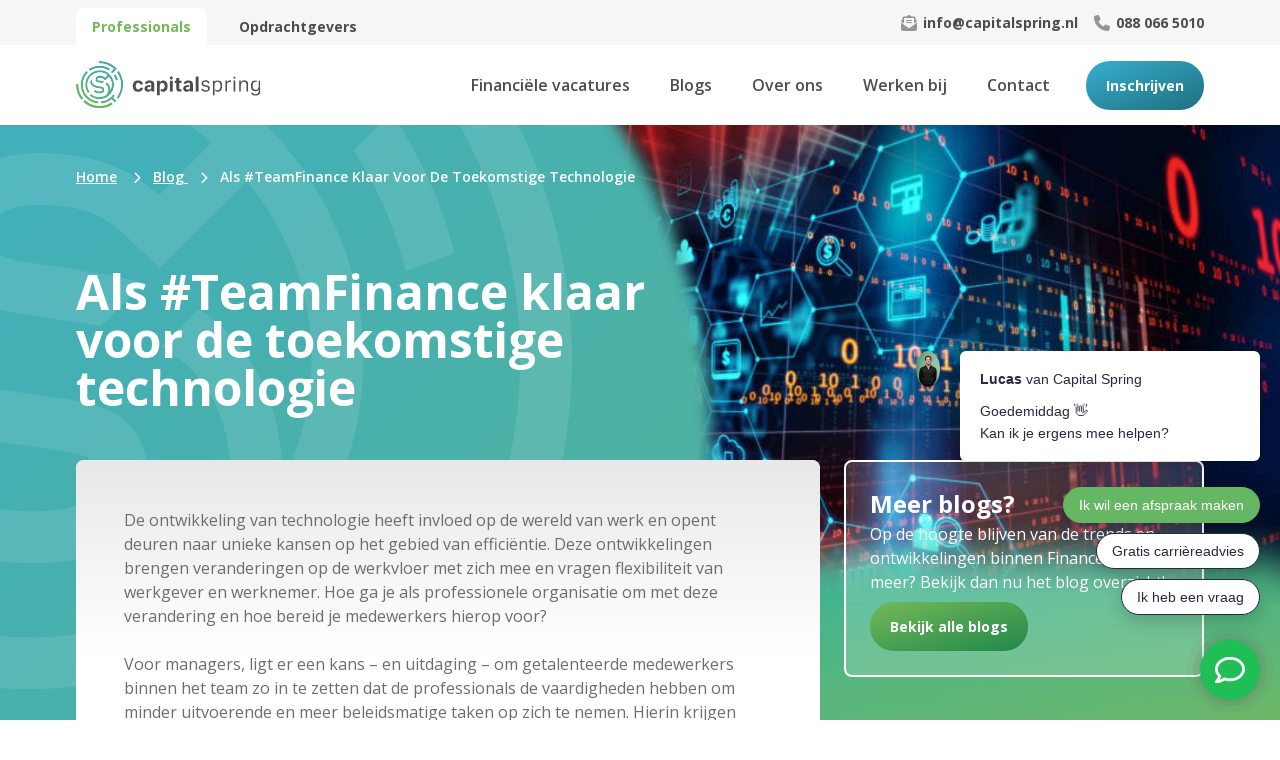

--- FILE ---
content_type: text/html; charset=UTF-8
request_url: https://www.capitalspring.nl/blog/als-teamfinance-klaar-voor-de-toekomstige-technologie
body_size: 7556
content:
<!doctype html>
<html class="no-js" lang="nl">
<head>
    <!-- Google Tag Manager -->
    <script>(function(w,d,s,l,i){w[l]=w[l]||[];w[l].push({'gtm.start':
                new Date().getTime(),event:'gtm.js'});var f=d.getElementsByTagName(s)[0],
            j=d.createElement(s),dl=l!='dataLayer'?'&l='+l:'';j.async=true;j.src=
            'https://www.googletagmanager.com/gtm.js?id='+i+dl;f.parentNode.insertBefore(j,f);
        })(window,document,'script','dataLayer','GTM-55JP9VQ');</script>
    <!-- End Google Tag Manager -->

    <meta charset="utf-8">
    <meta http-equiv="x-ua-compatible" content="ie=edge">
    <meta name="viewport" content="width=device-width, initial-scale=1, shrink-to-fit=no">

    
    <link rel="preconnect" href="https://fonts.gstatic.com">
    <link href="https://fonts.googleapis.com/css2?family=Open+Sans:wght@300;400;600;700&display=swap" rel="stylesheet">

    <link rel="preload" href="https://cdn.creativeorange.nl/fontawesome/latest/css/all.min.css" as="style" onload="this.onload=null;this.rel='stylesheet'">
    <noscript><link rel="stylesheet" href="https://cdn.creativeorange.nl/fontawesome/latest/css/all.min.css"></noscript>

    
    <link rel="apple-touch-icon" sizes="180x180" href="/img/favicon/apple-touch-icon.png">
<link rel="icon" type="image/png" sizes="32x32" href="/img/favicon/favicon-32x32.png">
<link rel="icon" type="image/png" sizes="16x16" href="/img/favicon/favicon-16x16.png">
<link rel="manifest" href="/img/favicon/site.webmanifest">
<link rel="mask-icon" href="/img/favicon/safari-pinned-tab.svg" color="#5bbad5">
<meta name="msapplication-TileColor" content="#da532c">
<meta name="theme-color" content="#ffffff">
    				
<title>Als Finance team klaar voor de toekomstige technologie - Capital Spring</title>
<meta name="description" content="De ontwikkeling van technologie heeft invloed op de wereld van werk en opent deuren naar unieke kansen op het gebied van efficiëntie. " />

<meta property="fb:app_id" content="">
<meta property="og:url" content="https://www.capitalspring.nl/blog/als-teamfinance-klaar-voor-de-toekomstige-technologie" />
<meta property="og:type" content="website" />
<meta property="og:title" content="Als Finance team klaar voor de toekomstige technologie - Capital Spring" />
<meta property="og:image" content="" />
<meta property="og:image:width" content="1200" />
<meta property="og:image:height" content="630" />
<meta property="og:description" content="De ontwikkeling van technologie heeft invloed op de wereld van werk en opent deuren naar unieke kansen op het gebied van efficiëntie." />
<meta property="og:site_name" content="Capital Spring" />
<meta property="og:locale" content="nl" />
<meta property="og:locale:alternate" content="nl" />

	<meta name="twitter:card" content="summary_large_image" />
<meta name="twitter:site" content="" />
<meta name="twitter:url" content="https://www.capitalspring.nl/blog/als-teamfinance-klaar-voor-de-toekomstige-technologie" />
<meta name="twitter:title" content="Als Finance team klaar voor de toekomstige technologie - Capital Spring" />
<meta name="twitter:description" content="De ontwikkeling van technologie heeft invloed op de wereld van werk en opent deuren naar unieke kansen op het gebied van efficiëntie." />
<meta name="twitter:image" content="" />


<link rel="home" href="https://www.capitalspring.nl/" />


	<link rel="canonical" href="https://www.capitalspring.nl/blog/als-teamfinance-klaar-voor-de-toekomstige-technologie">


    <script type="module">!function(){const e=document.createElement("link").relList;if(!(e&&e.supports&&e.supports("modulepreload"))){for(const e of document.querySelectorAll('link[rel="modulepreload"]'))r(e);new MutationObserver((e=>{for(const o of e)if("childList"===o.type)for(const e of o.addedNodes)if("LINK"===e.tagName&&"modulepreload"===e.rel)r(e);else if(e.querySelectorAll)for(const o of e.querySelectorAll("link[rel=modulepreload]"))r(o)})).observe(document,{childList:!0,subtree:!0})}function r(e){if(e.ep)return;e.ep=!0;const r=function(e){const r={};return e.integrity&&(r.integrity=e.integrity),e.referrerpolicy&&(r.referrerPolicy=e.referrerpolicy),"use-credentials"===e.crossorigin?r.credentials="include":"anonymous"===e.crossorigin?r.credentials="omit":r.credentials="same-origin",r}(e);fetch(e.href,r)}}();</script>
<script>!function(){var e=document.createElement("script");if(!("noModule"in e)&&"onbeforeload"in e){var t=!1;document.addEventListener("beforeload",(function(n){if(n.target===e)t=!0;else if(!n.target.hasAttribute("nomodule")||!t)return;n.preventDefault()}),!0),e.type="module",e.src=".",document.head.appendChild(e),e.remove()}}();</script>
<script src="https://www.capitalspring.nl/dist/assets/polyfills-legacy.d73188ad.js" nomodule onload="e=new CustomEvent(&#039;vite-script-loaded&#039;, {detail:{path: &#039;vite/legacy-polyfills&#039;}});document.dispatchEvent(e);"></script>
<script type="module" src="https://www.capitalspring.nl/dist/assets/app.02fbb0e9.js" crossorigin onload="e=new CustomEvent(&#039;vite-script-loaded&#039;, {detail:{path: &#039;resources/js/app.js&#039;}});document.dispatchEvent(e);"></script>
<link href="https://www.capitalspring.nl/dist/assets/app.1096e91a.css" rel="stylesheet">
<script src="https://www.capitalspring.nl/dist/assets/app-legacy.e7803ba0.js" nomodule onload="e=new CustomEvent(&#039;vite-script-loaded&#039;, {detail:{path: &#039;resources/js/app-legacy.js&#039;}});document.dispatchEvent(e);"></script>
</head>

<body class="overflow-x-hidden">
<!-- Google Tag Manager (noscript) -->
<noscript><iframe src="https://www.googletagmanager.com/ns.html?id=GTM-55JP9VQ"
                  height="0" width="0" style="display:none;visibility:hidden"></iframe></noscript>
<!-- End Google Tag Manager (noscript) -->

<div id="app" class="bg-red-50">
    
<header class="w-full z-50 fixed">
    <banner inline-template>
        <div>
                        <div class="w-full bg-gray-menu z-30">
                <div class="max-w-custom px-6 mx-auto flex items-center justify-between">
                    <div class="relative inline-flex mt-2">
                        <a href="/" class="px-4 py-2 rounded-t-lg font-bold cursor-pointer mr-4 text-p-small
                        
                        text-green bg-white">Professionals</a>
                                                <a href="https://www.capitalspring.nl/opdrachtgevers" class="px-4 py-2 rounded-t-lg font-bold text-gray-dark cursor-pointer text-p-small
                        text-gray-dark hover:bg-white">Opdrachtgevers</a>
                                            </div>
                    <div class="hidden sm:flex items-center">
                                                <a href="mailto:info@capitalspring.nl"  class="flex items-center mr-4 group">
                            <i class="fas fa-envelope-open-text text-gray mr-1.5 group-hover:text-blue"></i>
                            <span class="text-gray-dark font-bold text-p-small group-hover:text-blue">info@capitalspring.nl</span>
                        </a>
                                                                        <a href="tel:088 066 5010"  class="flex items-center group">
                            <i class="fas fa-phone text-gray mr-1.5 group-hover:text-green"></i>
                            <span class="text-gray-dark font-bold text-p-small group-hover:text-green">088 066 5010</span>
                        </a>
                                            </div>
                </div>
            </div>
                        <div class="w-full relative z-40 bg-white">
                <div class="max-w-custom px-6 mx-auto flex justify-between">
                    <a href="/" class="relative inline-block  py-4">
                        <img src="/img/logo/captialspring-logo.svg" alt="capital spring logo" class="">
                    </a>
                                            <div class="flex">
                            

    
    <nav class="hidden lg:inline-block h-full">
        <ul class="flex items-center h-full">
                            
                                                                            
                                <li class="font-semibold text-gray-dark px-5 group relative hover:text-green h-full
                                    
                
                ">
                    <a class="relative block flex items-center h-full" href="https://www.capitalspring.nl/vacatures">
                        Financiële vacatures
                    </a>

                    
                    <div style="height: 4px" class="w-full absolute left-0 bottom-0 transition-all duration-150 bg-gradient-to-r from-blue-light to-green
                                             opacity-0"></div>
                
                </li>
                            
                                                                            
                                <li class="font-semibold text-gray-dark px-5 group relative hover:text-green h-full
                                    
                
                ">
                    <a class="relative block flex items-center h-full" href="https://www.capitalspring.nl/blog">
                        Blogs
                    </a>

                    
                    <div style="height: 4px" class="w-full absolute left-0 bottom-0 transition-all duration-150 bg-gradient-to-r from-blue-light to-green
                                             opacity-0"></div>
                
                </li>
                            
                                                                            
                                <li class="font-semibold text-gray-dark px-5 group relative hover:text-green h-full
                                    
                
                ">
                    <a class="relative block flex items-center h-full" href="https://www.capitalspring.nl/over-ons">
                        Over ons
                    </a>

                    
                    <div style="height: 4px" class="w-full absolute left-0 bottom-0 transition-all duration-150 bg-gradient-to-r from-blue-light to-green
                                             opacity-0"></div>
                
                </li>
                            
                                                                            
                                <li class="font-semibold text-gray-dark px-5 group relative hover:text-green h-full
                                    
                
                ">
                    <a class="relative block flex items-center h-full" href="https://www.capitalspring.nl/werken-bij">
                        Werken bij
                    </a>

                    
                    <div style="height: 4px" class="w-full absolute left-0 bottom-0 transition-all duration-150 bg-gradient-to-r from-blue-light to-green
                                             opacity-0"></div>
                
                </li>
                            
                                                                            
                                <li class="font-semibold text-gray-dark px-5 group relative hover:text-green h-full
                                    
                
                ">
                    <a class="relative block flex items-center h-full" href="https://www.capitalspring.nl/contact">
                        Contact
                    </a>

                    
                    <div style="height: 4px" class="w-full absolute left-0 bottom-0 transition-all duration-150 bg-gradient-to-r from-blue-light to-green
                                             opacity-0"></div>
                
                </li>
                    </ul>
    </nav>
                            <div class="ml-4 hidden sm:inline-flex items-center">
                                                                                                        
        <a href="/inschrijven" class="font-bold text-p-small inline-block z-20  whitespace-nowrap  z-20 bg-gradient-to-br from-blue-light to-blue-dark hover:via-blue text-white py-3.5 px-5 rounded-full transition-all duration-100 ">
        Inschrijven    </a>
                                                            </div>
                            <div class="inline-flex items-center">
                                <div v-on:click="mobileMenu()" class="font-bold h-12 w-12 ml-6 inline-block lg:hidden cursor-pointer z-20 whitespace-nowrap z-20 bg-gradient-to-br from-green hover:via-green to-green-dark flex items-center justify-center rounded-full transition-all duration-100">
                                    <i v-bind:class="mobileMenuActive ? 'far fa-times' : 'fas fa-bars'" class="text-p-small text-white block text-white"></i>
                                </div>
                            </div>
                        </div>
                                    </div>
            </div>

            <div v-show-slide:600:ease-in="mobileMenuActive == true" class="h-screen bg-white w-screen fixed lg:hidden">
    <div class="h-screen w-full px-6 mt-8">
        
        
                            
        
            <ul class="relative w-full inline-block">
                                    
                                                                                                                
                    <li class="flex items-center relative group cursor-pointer mb-6 h-6">
                        <a class="text-p-default text-gray-dark font-semibold whitespace-nowrap group-hover:text-green relative block pb-1"
                            href="https://www.capitalspring.nl/vacatures">
                            Financiële vacatures

                            <div style="height: 2px" class="w-full absolute left-0 bottom-0 transition-all duration-150 bg-gradient-to-r from-blue-light to-green
                    opacity-0"></div>
                        </a>


                    </li>

                                    
                                                                                                                
                    <li class="flex items-center relative group cursor-pointer mb-6 h-6">
                        <a class="text-p-default text-gray-dark font-semibold whitespace-nowrap group-hover:text-green relative block pb-1"
                            href="https://www.capitalspring.nl/blog">
                            Blogs

                            <div style="height: 2px" class="w-full absolute left-0 bottom-0 transition-all duration-150 bg-gradient-to-r from-blue-light to-green
                    opacity-0"></div>
                        </a>


                    </li>

                                    
                                                                                                                
                    <li class="flex items-center relative group cursor-pointer mb-6 h-6">
                        <a class="text-p-default text-gray-dark font-semibold whitespace-nowrap group-hover:text-green relative block pb-1"
                            href="https://www.capitalspring.nl/over-ons">
                            Over ons

                            <div style="height: 2px" class="w-full absolute left-0 bottom-0 transition-all duration-150 bg-gradient-to-r from-blue-light to-green
                    opacity-0"></div>
                        </a>


                    </li>

                                    
                                                                                                                
                    <li class="flex items-center relative group cursor-pointer mb-6 h-6">
                        <a class="text-p-default text-gray-dark font-semibold whitespace-nowrap group-hover:text-green relative block pb-1"
                            href="https://www.capitalspring.nl/werken-bij">
                            Werken bij

                            <div style="height: 2px" class="w-full absolute left-0 bottom-0 transition-all duration-150 bg-gradient-to-r from-blue-light to-green
                    opacity-0"></div>
                        </a>


                    </li>

                                    
                                                                                                                
                    <li class="flex items-center relative group cursor-pointer mb-6 h-6">
                        <a class="text-p-default text-gray-dark font-semibold whitespace-nowrap group-hover:text-green relative block pb-1"
                            href="https://www.capitalspring.nl/contact">
                            Contact

                            <div style="height: 2px" class="w-full absolute left-0 bottom-0 transition-all duration-150 bg-gradient-to-r from-blue-light to-green
                    opacity-0"></div>
                        </a>


                    </li>

                            </ul>
        
        <div class="sm:hidden inline-block mt-8">
                                
        <a href="/inschrijven" class="font-bold text-p-small inline-block z-20  whitespace-nowrap  z-20 bg-gradient-to-br from-blue-light to-blue-dark hover:via-blue text-white py-3.5 px-5 rounded-full transition-all duration-100 ">
        Inschrijven    </a>
                    </div>
    </div>
</div>
        </div>
    </banner>
</header>
    <div class="relative bg-green  overflow-hidden ">
        <div class="w-full h-full absolute top-0 left-0 z-0 inline-block  bg-gradient-blue "></div>
        

    <div class="w-full relative inline-block full-banner">
    <div class="max-w-custom mx-auto px-6 relative">
                    <div class="mt-10">
                
<div itemscope itemtype="http://schema.org/BreadcrumbList" class="relative mt-6 inline-block z-20 flex flex-wrap items-center">
    <div itemprop="itemListElement" itemscope itemtype="http://schema.org/ListItem" class="flex items-start">
        <a class="relative inline-block whitespace-nowrap" href="/" title="Terug naar de homepagina van Capital Spring" itemprop="item">
            <span class="underline font-semibold text-p-small text-white capitalize" itemprop="name">Home</span>
            <i class="far fa-chevron-right font-semibold text-p-extra-small text-white mx-3"></i>
            <meta itemprop="position" content="1" />
        </a>
    </div>

                            
                                    
                        
                                    
                
                    <div class="relative inline-block" itemprop="itemListElement" itemscope itemtype="http://schema.org/ListItem">
                <a class="underline font-semibold text-p-small text-white capitalize relative inline-block" href="/blog">
                    <span itemprop="name">blog</span>
                    <meta itemprop="position" content="2" />
                    <i class="far fa-chevron-right font-semibold text-p-extra-small text-white mx-3"></i>
                </a>
            </div>
                                    
                                                        
                        
                
                
                    <div class="relative inline-block" itemprop="itemListElement" itemscope itemtype="http://schema.org/ListItem">
                <span class="font-semibold text-p-small text-white capitalize" itemprop="name">
                                                                        Als #TeamFinance klaar voor de toekomstige technologie
                                                            </span>
                <meta itemprop="position" content="3" />
            </div>
            </div>

            </div>

            <div class="w-full sm:w-3/5 pt-24 pb-12 sm:pt-20 sm:pb-48 z-20 relative">
        
                    <h1 class="text-white">Als #TeamFinance klaar voor de toekomstige technologie</h1>
        
            
        
        </div>

        <div class="blur sm:rounded-full bg-gradient-to-r sm:bg-gradient-to-br from-blue-mobileBanner sm:from-blue-light to-transparent sm:to-blue-banner z-10 absolute"></div>
    </div>

    <img class="absolute hidden md:inline-block top-0 left-0" src="/img/shapes/background-logo.svg" style="z-index: 10;" alt="logo">

                    <div class="banner-image top-0 md:right-0 absolute h-full z-0 opacity-50 md:opacity-100">
                            <img src="/upload/images/_halfBanner/data-finance.jpg" alt="Data finance" class="object-cover w-full h-full"/>
                    </div>

        <div class="blur-oval rounded-full bg-gradient-to-br from-blue-bottomBanner absolute z-0"></div>
    </div>

    
        <div class="first-section-container  -mt-8 sm:-mt-36  md:flex items-start z-30">
        <div class="w-full bg-white py-8 px-6 md:p-12 rounded-lg mr-6 relative overflow-hidden">
            <div class="absolute w-full top-0 left-0 h-full max-h-48 bg-gradient-to-b from-white-dark to-white"></div>
                                    <div class="redactor text-gray-text relative z-20"><p>De ontwikkeling van technologie heeft invloed op de wereld van werk en opent deuren naar unieke kansen op het gebied van efficiëntie. Deze ontwikkelingen brengen veranderingen op de werkvloer met zich mee en vragen flexibiliteit van werkgever en werknemer. Hoe ga je als professionele organisatie om met deze verandering en hoe bereid je medewerkers hierop voor? </p>
<p>Voor managers, ligt er een kans – en uitdaging – om getalenteerde medewerkers binnen het team zo in te zetten dat de professionals de vaardigheden hebben om minder uitvoerende en meer beleidsmatige taken op zich te nemen. Hierin krijgen medewerkers de kans om zich niet langer bezig te houden met routinematige werkzaamheden, maar om zich meer te richten op de strategische koers, nieuwe projecten en andere taken waarbij hun unieke talenten ingezet kunnen worden. Aan managers de taak om ervoor te zorgen dat het team klaar is voor de toekomst waarin er een optimale samenwerking moet plaatsvinden tussen mens en technologie. </p>
<h2><strong>De technologische trends</strong></h2>
<p>De afgelopen decennia heeft de technologie enorme ontwikkelingen doorgemaakt, maar dit is nog maar het topje van de ijsberg van kansen. In de toekomst zullen financiële professionals te maken kunnen krijgen met o.a. de volgende ontwikkelingen: </p>
<ul><li><em>Robotic Process Automation (RPA)</em> tool. Dit zijn tools waarin een computerbot alle routinematige processen, handelingen en acties uitvoert.</li><li><em>Machine Learning (ML</em>) of <em>self-editing software</em> is een vorm van kunstmatige intelligentie (AI) waarbij software zijn eigen performance verbetert door verwerkte data.</li><li><em>Natural language processing (NLP) </em>programma’s die documenten en gesprekken verwerken naar data en zo bijvoorbeeld via chatbot’s een gesprek kunnen voeren met klanten.</li></ul><h2><strong>Bereid jouw team voor</strong></h2>
<p>Het is tijd om mee te bewegen in de trends van nu. Daarom is het van belang om jouw team voor te bereiden op de komst van de technologie, door het aanleren van vaardigheden. Stel van tevoren vast, welke vaardigheden aanwezig zijn in het team en welke ontwikkelt kunnen worden. Vervolgens kan je de vaardigheden aanleren door middel van: </p>
<ul><li><em>E-training:</em> een training via een online platform. De medewerkers kunnen op hun eigen tijdstip de modules volgen waarin ze hun vaardigheden verbeteren.</li><li><em>Microlearning:</em> een module waarin medewerkers elke dag een beetje leren over een bepaald onderwerp. Deze vorm van training kost ongeveer 5 minuten per dag.</li><li><em>Aanstellen van mentoren:</em> Maak gebruik van de huidige kennis en vaardigheden binnen het team. Zorg dat de medewerkers die al de juiste vaardigheden in huis hebben, deze kunnen overdragen aan andere medewerkers. </li><li><em>Ontwikkelplan:</em> Wanneer de medewerkers gecertificeerd moeten zijn voor bepaalde softwareprogramma’s, bedenk dan een plan om ervoor te zorgen dat de medewerkers de kennis, kunde, tijd en het budget hiervoor hebben.</li><li><em>Talentontwikkeling</em>: zorg ervoor dat de unieke eigenschappen van uw medewerkers worden ontwikkelt en volledig ingezet kunnen worden. Hierin onderscheiden mensen zich namelijk van machines.</li></ul><h2><strong>Vergeet de softskills niet!</strong></h2>
<p>In een wereld waarin automatisering en robots veel uitvoerende taken overnemen, zijn de softskills van medewerkers het belangrijkste kapitaal van een onderneming. Hoewel machines de uitvoerende taken foutloos (en dus beter dan mensen) kunnen uitvoeren, zijn ze niet in staat om te communiceren, emotie te tonen of iemand te overtuigen. Grijp als manager daarom de kans aan om uw professionals te ontwikkelen op het gebied van mondelinge en schriftelijke communicatie, creativiteit, EQ en leiderschap. In een vorige blog schreven wij al over <a href="https://www.capitalspring.nl/blog/7-skills-voor-jouw-financial-carriere">de 7 skills die er echt toe doen</a><u>;</u> de vaardigheden waarmee professionals zich onderscheiden. </p>
<p>Nogmaals, de technologische ontwikkelingen bieden een kans voor efficiëntie, maar de voorwaarde hiervan is dat de technologie moet aansluiten bij de behoefte van de organisatie en de vaardigheden van de medewerkers. Daarnaast vragen deze ontwikkelingen flexibiliteit en ontwikkelvermogen van de medewerkers. Wees als manager hiervan bewust en bereidt uw medewerkers stap voor stap hierop voor. Moedig ze aan om te ontwikkelen, besteed aandacht aan hun unieke talenten en geef ze de mogelijkheid om klaar te zijn voor de toekomst. </p>
<p><em>Ook benieuwd naar welke stappen jij en je team kunnen maken? We laten<a href="https://www.capitalspring.nl/contact"> onze deskundigheid graag uitdagen</a> en leveren met onze dienstverlening een waardevolle bijdrage aan ontwikkeling van mens en organisatie. </em></p></div>
                
            
            
                    </div>
        

<div class="md:max-w-sidebar w-full grid grid-cols-1 gap-y-6">
    
    
        
    
                        <div class="w-full overflow-hidden md:max-w-sidebar bg-white-opacity rounded-lg mt-8 md:mt-0 p-6 border-2 border-white
">
            <p class="font-bold text-h4 text-white w-full text-center sm:w-auto md:text-left">Meer blogs?</p>
                <p class="text-white text-center md:text-left">Op de hoogte blijven van de trends en ontwikkelingen binnen Finance, tips én meer? Bekijk dan nu het blog overzicht!</p>
            <div class="mt-2 table md:inline-block mx-auto">
            
        <a href="https://www.capitalspring.nl/blog" class="font-bold text-p-small inline-block z-20  whitespace-nowrap  z-20 bg-gradient-to-br from-green hover:via-green to-green-dark text-white py-3.5 px-5 rounded-full transition-all duration-100 ">
        Bekijk alle blogs    </a>
    </div>
    </div>            
</div>

    </div>

    
<div class="w-full z-10 relative  pt-12 sm:pt-24">

    </div>


    </div>

    
    <footer class="relative z-10">
        <div class="bg-white w-full">
            <div class="max-w-custom mx-auto px-6 pt-20 pb-10">
                <div class="lg:flex items-start justify-between">
                    <div class="w-full max-w-sm">
                        <img src="/img/logo/captialspring-logo.svg" alt="capital spring logo">

                                                    <div class="flex items-center mt-4">
                                <a href="/" class="text-p-extra-small font-bold py-3 px-4 rounded-full mr-4
                                                                text-green bg-gray-menu">Professionals</a>
                                <a href="https://www.capitalspring.nl/opdrachtgevers" class="text-p-extra-small text-gray-dark font-bold py-3 px-4 rounded-full hover:text-green hover:bg-gray-menu mr-4
                                text-gray-dark">Opdrachtgevers</a>
                            </div>

                            
                                                        <div class="w-2/3 text-gray-text text-p-small mt-4"><p>Volgende stap binnen de Finance? Wij gaan graag het gesprek met je aan.</p></div>
                            
                                                                                        <div class="w-full mt-4 flex items-center">
                                                                            <a href="https://www.linkedin.com/company/capital-spring/" target="_blank">
                                            <div class="rounded-full flex items-center bg-white border-2 border-gray-light hover:border-white hover:shadow hover:bg-blue group justify-center h-8 w-8 mr-4 xs:mr-2">
                                                <i class="fab fa-linkedin-in text-gray-dark group-hover:text-white text-p-small"></i>
                                            </div>
                                        </a>
                                                                            <a href="https://www.instagram.com/capital.spring/" target="_blank">
                                            <div class="rounded-full flex items-center bg-white border-2 border-gray-light hover:border-white hover:shadow hover:bg-blue group justify-center h-8 w-8 mr-4 xs:mr-2">
                                                <i class="fab fa-instagram text-gray-dark group-hover:text-white text-p-small"></i>
                                            </div>
                                        </a>
                                                                    </div>
                            
                                            </div>
                                            <div class="w-full mt-8 lg:mt-0">
                            <ul class="flex items-start grid-cols-1 sm:grid-cols-3 grid md:grid-cols-4 lg:grid-cols-3 gap-x-16 gap-y-8">
                                
                                
                                    <li class="text-gray-dark relative inline-block
                                     parent">
                                        <a class="mb-2 text-h6 font-semibold relative inline-block" href="https://www.capitalspring.nl/">
                                            Professionals
                                        </a>

                                    
                                        
                                                                                    <div class="w-full flex items-center justify-between group mt-4">
                                                <a class="text-gray group-hover:text-gray-dark text-p-default" href="https://www.capitalspring.nl/vacatures">Vacatures</a>
                                                <i class="far fa-long-arrow-right opacity-0 group-hover:opacity-100 transition-all duration-150 text-green"></i>
                                            </div>
                                                                                    <div class="w-full flex items-center justify-between group mt-4">
                                                <a class="text-gray group-hover:text-gray-dark text-p-default" href="https://www.capitalspring.nl/inschrijven">Inschrijven</a>
                                                <i class="far fa-long-arrow-right opacity-0 group-hover:opacity-100 transition-all duration-150 text-green"></i>
                                            </div>
                                        
                                    
                                    </li>
                                
                                    <li class="text-gray-dark relative inline-block
                                     parent">
                                        <a class="mb-2 text-h6 font-semibold relative inline-block" href="https://www.capitalspring.nl/opdrachtgevers">
                                            Opdrachtgevers
                                        </a>

                                    
                                        
                                                                                    <div class="w-full flex items-center justify-between group mt-4">
                                                <a class="text-gray group-hover:text-gray-dark text-p-default" href="https://www.capitalspring.nl/diensten">Diensten</a>
                                                <i class="far fa-long-arrow-right opacity-0 group-hover:opacity-100 transition-all duration-150 text-green"></i>
                                            </div>
                                                                                    <div class="w-full flex items-center justify-between group mt-4">
                                                <a class="text-gray group-hover:text-gray-dark text-p-default" href="https://www.capitalspring.nl/opdrachtgevers/aanmelden">Aanmelden als werkgever</a>
                                                <i class="far fa-long-arrow-right opacity-0 group-hover:opacity-100 transition-all duration-150 text-green"></i>
                                            </div>
                                        
                                    
                                    </li>
                                
                                    <li class="text-gray-dark relative inline-block
                                     parent">
                                        <a class="mb-2 text-h6 font-semibold relative inline-block" href="">
                                            Capital Spring
                                        </a>

                                    
                                        
                                                                                    <div class="w-full flex items-center justify-between group mt-4">
                                                <a class="text-gray group-hover:text-gray-dark text-p-default" href="https://www.capitalspring.nl/blog">Blog</a>
                                                <i class="far fa-long-arrow-right opacity-0 group-hover:opacity-100 transition-all duration-150 text-green"></i>
                                            </div>
                                                                                    <div class="w-full flex items-center justify-between group mt-4">
                                                <a class="text-gray group-hover:text-gray-dark text-p-default" href="https://www.capitalspring.nl/over-ons">Over ons</a>
                                                <i class="far fa-long-arrow-right opacity-0 group-hover:opacity-100 transition-all duration-150 text-green"></i>
                                            </div>
                                                                                    <div class="w-full flex items-center justify-between group mt-4">
                                                <a class="text-gray group-hover:text-gray-dark text-p-default" href="https://www.capitalspring.nl/werken-bij">Werken bij</a>
                                                <i class="far fa-long-arrow-right opacity-0 group-hover:opacity-100 transition-all duration-150 text-green"></i>
                                            </div>
                                                                                    <div class="w-full flex items-center justify-between group mt-4">
                                                <a class="text-gray group-hover:text-gray-dark text-p-default" href="https://www.capitalspring.nl/contact">Contact</a>
                                                <i class="far fa-long-arrow-right opacity-0 group-hover:opacity-100 transition-all duration-150 text-green"></i>
                                            </div>
                                                                                    <div class="w-full flex items-center justify-between group mt-4">
                                                <a class="text-gray group-hover:text-gray-dark text-p-default" href="https://www.capitalspring.nl/privacy-statement">Privacy statement</a>
                                                <i class="far fa-long-arrow-right opacity-0 group-hover:opacity-100 transition-all duration-150 text-green"></i>
                                            </div>
                                        
                                    
                                    </li>
                                                            </ul>
                        </div>
                                    </div>
                                    <div class="w-full flex flex-col sm:flex-row sm:items-center sm:justify-between mt-12">
                        <a href="https://www.ddfpeople.nl" target="_blank" class="relative w-40 inline-block">
                            <img src="/img/logo/ddf-member.svg" class="w-full" alt="ddf member">
                        </a>
                        <a href="https://www.brainpink.nl" target="_blank" class="opacity-75 w-40 hover:opacity-100 mt-8 sm:mt-0 relative inline-block">
                            <img src="/img/logo/brainpink-logo.svg" alt="online marketing bureau">
                        </a>
                    </div>
                            </div>
        </div>
        <div class="bg-gray-menu w-full">
            <div class="max-w-custom mx-auto px-6 sm:flex items-center justify-between py-3.5">
                <div>
                    <a class="text-gray-dark text-p-small mr-6 w-full sm:w-auto text-center sm:text-center inline-block hover:underline" href="/privacy-statement">Privacy statement</a>
                    <a class="text-gray-dark text-p-small mr-6 w-full sm:w-auto text-center sm:text-center inline-block hover:underline" href="/statement-discriminatie">Statement discriminatie</a>
                    <a class="text-gray-dark text-p-small mr-6 w-full sm:w-auto text-center sm:text-center inline-block hover:underline" href="/disclaimer">Disclaimer</a>
                    <a class="text-gray-dark text-p-small w-full sm:w-auto text-center sm:text-center inline-block hover:underline" href="/cookies">Cookies</a>
                </div>
                <a class="text-gray-dark text-p-small sm:w-auto w-full sm:w-autos text-center sm:text-center inline-block hover:underline" href="/algemene-voorwaarden">Algemene voorwaarden</a>
            </div>
        </div>
    </footer>
</div>

        <script type="text/javascript">
        window.needletail_read_key = 'read_LUNKIzL.CPeWqpuutUaYNzx7pBm5qKijCyYTM0ly';
        window.needletail_prefix = 'prod-';
    </script>
</body>
</html>


--- FILE ---
content_type: text/css
request_url: https://www.capitalspring.nl/dist/assets/app.1096e91a.css
body_size: 12442
content:
@charset "UTF-8";html,body,p,ol,ul,li,dl,dt,dd,blockquote,figure,fieldset,legend,textarea,pre,iframe,hr,h1,h2,h3,h4,h5,h6{margin:0;padding:0}html{box-sizing:border-box}*,*:before,*:after{box-sizing:inherit;-webkit-font-smoothing:antialiased;font-smoothing:antialiased;-moz-osx-font-smoothing:grayscale;text-rendering:optimizeLegibility}body,h1,h2,h3,h4,h5,h6,p,ol,ul{margin:0;padding:0;font-weight:400}body{min-width:280px}img,embed,iframe,object,video{max-width:100%;height:auto}audio{max-width:100%}iframe{border:0}table{width:100%;border-collapse:collapse;border-spacing:0}td,th{padding:0;text-align:left}button{background:none;border:none;outline:0;font-size:inherit;padding:0;cursor:pointer}a{color:inherit}label{cursor:pointer}.slick-slider .slick-slide,.slick-slider .slick-slide>*,.slick-slider .slick-slide>*>*{outline:0}.new-redactor h1,.new-redactor h2,.new-redactor h3,.new-redactor h4,.new-redactor h5,.new-redactor h6{margin-bottom:1rem}.new-redactor p{margin-bottom:1.5rem;line-height:1.6;--tw-text-opacity: 1;color:rgba(109,109,109,var(--tw-text-opacity))}.new-redactor p:last-child{margin-bottom:0}.new-redactor a{font-weight:700!important;--tw-text-opacity: 1 !important;color:rgba(116,185,89,var(--tw-text-opacity))!important;text-decoration:underline!important;transition-property:background-color,border-color,color,fill,stroke!important;transition-timing-function:cubic-bezier(.4,0,.2,1)!important;transition-duration:.15s!important}.new-redactor a:hover{--tw-text-opacity: 1 !important;color:rgba(77,78,76,var(--tw-text-opacity))!important}.new-redactor ul,.new-redactor ol{margin-bottom:1.5rem}.new-redactor li{position:relative;margin-bottom:.5rem;padding-left:2rem;font-weight:600;--tw-text-opacity: 1;color:rgba(109,109,109,var(--tw-text-opacity))}.new-redactor li:last-child{margin-bottom:0}.new-redactor li:before{content:url(/img/icons/list-item.svg);width:20px;height:20px;top:2px;position:absolute;left:0px;display:block}.fad.fa-location-circle:after{color:#959595;opacity:1}.text-hyphens{hyphens:auto}.faq-body p{margin-left:1rem;--tw-text-opacity: 1;color:rgba(109,109,109,var(--tw-text-opacity))}.faq-body strong{position:relative;margin-top:1rem;margin-bottom:.5rem;margin-left:-1rem;display:inline-block;font-size:1rem;line-height:1.5rem;font-weight:700;--tw-text-opacity: 1;color:rgba(149,149,149,var(--tw-text-opacity))}body{font-family:Open Sans,sans-serif!important}.needletail-result-pagination-next{margin-right:0;color:red}.banner-image{background-position:center -90px;width:55%}.section-container{position:relative;z-index:10;margin-left:auto;margin-right:auto;margin-top:6rem;max-width:1176px;padding-left:1.5rem;padding-right:1.5rem}@media (min-width: 640px){.section-container{margin-top:9rem}}.first-section-container{position:relative;z-index:10;margin-left:auto;margin-right:auto;max-width:1176px;padding-left:1.5rem;padding-right:1.5rem}@media (min-width: 640px){.first-section-container{margin-top:-11rem}}.full-banner{margin-top:124px}.blur{-webkit-filter:blur(60px);-moz-filter:blur(60px);-o-filter:blur(60px);-ms-filter:blur(60px);filter:blur(60px);width:1200px;height:1200px;top:-320px;left:-540px}.slick-slide{height:inherit!important}.slick-slide>*{height:100%}@media (min-width: 640px){.ref-item-inactive{max-height:190px!important}}.refItem{max-height:600px!important}.blur-oval{-webkit-filter:blur(70px);-moz-filter:blur(70px);-o-filter:blur(70px);-ms-filter:blur(70px);filter:blur(20px);width:1200px;height:170px;bottom:-120px;right:-50px;--tw-gradient-to: #70B867}.absolute-center{top:50%;transform:translateY(-50%)}.slick-slide{padding:0 24px}.usp-background{top:50%}.slick-clients .slick-track{display:flex!important;align-items:center}textarea{border-radius:.75rem!important}input,textarea{background-color:#fff!important}.checkbox__label{color:#959595}.box{transition:background .45s ease 0s;background:#FFF;border-radius:3px;border:1px solid #959595;display:inline-block;position:absolute;top:2px;left:0;width:20px;height:20px;overflow:hidden}.checkbox input:checked~.checkbox__label .box{border:1px solid #74B959}.checkbox input:checked~.checkbox__label{color:#74b959!important}.checkbox input:checked~.checkbox__label .box:before{opacity:1}.box:before{transition:opacity .45s ease 0s;content:"\f00c";color:#74b959;background-color:#f1f8ef;font-family:"Font Awesome 5 Pro",sans-serif;font-size:12px;font-weight:700;opacity:0;position:absolute;top:0px;left:0;right:0;bottom:0;text-align:center}.slick-clients .slick-slide{width:240px!important}.mobile-filter{position:fixed;top:0px;left:0px;z-index:30;height:100vh;width:100vw;background-color:#fff}.gradient-blue{background:linear-gradient(to left,#48b1ac,rgba(72,177,172,0))}.gradient-green{background:linear-gradient(to left,#66b674,rgba(102,182,116,0))}.bg-gradient-blue{background:linear-gradient(90deg,#3eafbf,#70b860)}.bg-gradient-green{background:linear-gradient(90deg,#70b860,#3eafbf)}@media (max-width: 1650px){.gradient-blue{background:linear-gradient(to left,#43b0b5,rgba(67,176,181,0))}.gradient-green{background:linear-gradient(to left,#6bb76a,rgba(108,183,103,0))}}@media (max-width: 1260px){.gradient-blue{background:linear-gradient(to left,#41b0b9,rgba(65,176,185,0))}.gradient-green{background:linear-gradient(to left,#6cb767,rgba(108,183,103,0))}}@media (max-width: 1024px){.usp-background{top:22%}}@media (max-width: 768px){.blur{left:-770px}.bg-gradient-blue{background:linear-gradient(90deg,#45b0b1,#65b676)}.bg-gradient-green{background:linear-gradient(90deg,#65b676,#45b0b1)}.gradient-blue{background:linear-gradient(to left,#45b0b1,rgba(69,176,177,0))}.gradient-green{background:linear-gradient(to left,#65b676,rgba(101,182,118,0))}.banner-image{width:100%}}@media (max-width: 640px){.banner-image{background-position:center center}.usp-background{top:10%}.blur{left:-970px;-webkit-filter:inherit;-moz-filter:inherit;-o-filter:inherit;-ms-filter:inherit;filter:inherit;width:100%;height:100vh;top:-30px;left:0px}}.recruitnow-form h2{margin-bottom:1.5rem;font-size:24px;font-weight:700;--tw-text-opacity: 1;color:rgba(77,78,76,var(--tw-text-opacity))}.recruitnow-form .rnFieldList legend,.recruitnow-form .field-list legend{display:none}.recruitnow-form .rnFormGroup,.recruitnow-form .form-group{margin-bottom:1.5rem}.recruitnow-form .rnFormGroup label span,.recruitnow-form .form-group label span{margin-bottom:.5rem;display:block;font-size:.75rem;line-height:1rem;font-size:16px;font-weight:700;font-weight:600;text-transform:uppercase;text-transform:none;letter-spacing:.025em;color:rgba(55,65,81,var(--tw-text-opacity));--tw-text-opacity: 1;color:rgba(77,78,76,var(--tw-text-opacity))}.recruitnow-form .rnFormGroup input[type=text],.recruitnow-form .rnFormGroup input[type=tel],.recruitnow-form .rnFormGroup input[type=email],.recruitnow-form .rnFormGroup input[type=file],.recruitnow-form .form-group input[type=text],.recruitnow-form .form-group input[type=tel],.recruitnow-form .form-group input[type=email],.recruitnow-form .form-group input[type=file]{display:block;width:100%;appearance:none;border-radius:.25rem;border-radius:9999px;border-width:1px;border-color:rgba(229,231,235,var(--tw-border-opacity));--tw-border-opacity: 1;border-color:rgba(168,208,216,var(--tw-border-opacity));--tw-bg-opacity: 1;background-color:rgba(243,244,246,var(--tw-bg-opacity));background-color:#fff;padding:.75rem 1rem;line-height:1.25;--tw-text-opacity: 1;color:rgba(55,65,81,var(--tw-text-opacity));outline:2px solid transparent;outline-offset:2px}.recruitnow-form .rnFormGroup input[type=text]:focus,.recruitnow-form .rnFormGroup input[type=tel]:focus,.recruitnow-form .rnFormGroup input[type=email]:focus,.recruitnow-form .rnFormGroup input[type=file]:focus,.recruitnow-form .form-group input[type=text]:focus,.recruitnow-form .form-group input[type=tel]:focus,.recruitnow-form .form-group input[type=email]:focus,.recruitnow-form .form-group input[type=file]:focus{--tw-border-opacity: 1;border-color:rgba(107,114,128,var(--tw-border-opacity));background-color:#fff;outline:2px solid transparent;outline-offset:2px}.recruitnow-form .rnFormGroup textarea,.recruitnow-form .form-group textarea{display:block;width:100%;appearance:none;border-radius:.25rem;border-radius:9999px;border-width:1px;border-color:rgba(229,231,235,var(--tw-border-opacity));--tw-border-opacity: 1;border-color:rgba(168,208,216,var(--tw-border-opacity));--tw-bg-opacity: 1;background-color:rgba(243,244,246,var(--tw-bg-opacity));background-color:#fff;padding:.75rem 1rem;line-height:1.25;--tw-text-opacity: 1;color:rgba(55,65,81,var(--tw-text-opacity));outline:2px solid transparent;outline-offset:2px}.recruitnow-form .rnFormGroup textarea:focus,.recruitnow-form .form-group textarea:focus{--tw-border-opacity: 1;border-color:rgba(107,114,128,var(--tw-border-opacity));background-color:#fff;outline:2px solid transparent;outline-offset:2px}.recruitnow-form .rnagree-privacy,.recruitnow-form .agree-privacy{position:relative;display:flex;flex-direction:row-reverse;align-items:flex-start}.recruitnow-form .rnagree-privacy label input[type=checkbox],.recruitnow-form .agree-privacy label input[type=checkbox]{margin-top:-.25rem;margin-right:.75rem}.recruitnow-form .rnagree-privacy label span,.recruitnow-form .agree-privacy label span{font-size:16px!important;font-weight:600!important;text-transform:none!important;line-height:1.4!important;--tw-text-opacity: 1 !important;color:rgba(77,78,76,var(--tw-text-opacity))!important}.recruitnow-form .rnagree-privacy .errors,.recruitnow-form .agree-privacy .errors{position:absolute!important;top:95%!important;left:.5rem!important;margin-top:0!important;width:100%!important;font-size:.875rem!important;line-height:1.25rem!important;--tw-text-opacity: 1 !important;color:rgba(239,68,68,var(--tw-text-opacity))!important}.recruitnow-form button[type=button]{position:relative;z-index:20;margin-right:.5rem;display:inline-block;white-space:nowrap;border-radius:.25rem;border-radius:9999px;--tw-bg-opacity: 1;background-color:rgba(59,130,246,var(--tw-bg-opacity));background-image:linear-gradient(to bottom right,var(--tw-gradient-stops));--tw-gradient-from: #37AECF;--tw-gradient-stops: var(--tw-gradient-from), var(--tw-gradient-to, rgba(55, 174, 207, 0));--tw-gradient-to: #1F6F7F;padding:.875rem 1rem;padding:.875rem 1.25rem;font-size:14px;font-weight:700;color:#fff;transition-property:all;transition-timing-function:cubic-bezier(.4,0,.2,1);transition-duration:.15s;transition-duration:.1s}.recruitnow-form button[type=button]:hover{--tw-bg-opacity: 1;background-color:rgba(29,78,216,var(--tw-bg-opacity));--tw-gradient-stops: var(--tw-gradient-from), #3DA7BC, var(--tw-gradient-to, rgba(61, 167, 188, 0))}.recruitnow-form .errors{margin-left:1rem;margin-top:.25rem;font-size:.875rem;line-height:1.25rem;--tw-text-opacity: 1;color:rgba(239,68,68,var(--tw-text-opacity))}.register-form .oe_formElement{margin-bottom:1.5rem}.register-form .oe_formElement input[type=text],.register-form .oe_formElement input[type=tel],.register-form .oe_formElement input[type=email],.register-form .oe_formElement input[type=file]{display:block;width:100%;appearance:none;border-radius:.25rem;border-radius:9999px;border-width:1px;border-color:rgba(229,231,235,var(--tw-border-opacity));--tw-border-opacity: 1;border-color:rgba(168,208,216,var(--tw-border-opacity));--tw-bg-opacity: 1;background-color:rgba(243,244,246,var(--tw-bg-opacity));background-color:#fff;padding:.75rem 1rem;line-height:1.25;--tw-text-opacity: 1;color:rgba(55,65,81,var(--tw-text-opacity));outline:2px solid transparent;outline-offset:2px}.register-form .oe_formElement input[type=text]:focus,.register-form .oe_formElement input[type=tel]:focus,.register-form .oe_formElement input[type=email]:focus,.register-form .oe_formElement input[type=file]:focus{--tw-border-opacity: 1;border-color:rgba(107,114,128,var(--tw-border-opacity));background-color:#fff;outline:2px solid transparent;outline-offset:2px}.register-form .oe_label,.register-form .oe_blockLabel{margin-bottom:.5rem;display:block;font-size:.75rem;line-height:1rem;font-size:16px;font-weight:700;font-weight:600;text-transform:uppercase;text-transform:none;letter-spacing:.025em;color:rgba(55,65,81,var(--tw-text-opacity));--tw-text-opacity: 1;color:rgba(77,78,76,var(--tw-text-opacity))}.register-form .oe_block_name{display:grid;grid-template-columns:repeat(12,minmax(0,1fr));column-gap:1rem}.register-form .oe_block_name .oe_blockLabel{grid-column:span 12 / span 12}.register-form .oe_block_name input{display:block;width:100%;appearance:none;border-radius:9999px;border-width:1px;border-color:rgba(229,231,235,var(--tw-border-opacity));--tw-border-opacity: 1;border-color:rgba(168,208,216,var(--tw-border-opacity));--tw-bg-opacity: 1;background-color:rgba(243,244,246,var(--tw-bg-opacity));background-color:#fff;padding:.75rem 1rem;line-height:1.25;--tw-text-opacity: 1;color:rgba(55,65,81,var(--tw-text-opacity));outline:2px solid transparent;outline-offset:2px}.register-form .oe_block_name input:focus{--tw-border-opacity: 1;border-color:rgba(107,114,128,var(--tw-border-opacity));background-color:#fff;outline:2px solid transparent;outline-offset:2px}.register-form .oe_block_name .oe_formElement,.register-form .oe_block_name .oe_textElement{grid-column:span 4 / span 4}.register-form .oe_googleMaps .oe_selector{position:relative;display:inline-block;width:100%}.register-form .oe_googleMaps .oe_selector:after{font-family:"Font Awesome 5 Pro";content:"\f078";position:absolute;top:50%;right:1rem;display:inline-block;--tw-translate-y: -50%;transform:var(--tw-transform);--tw-text-opacity: 1;color:rgba(107,114,128,var(--tw-text-opacity))}.register-form .oe_googleMaps select{position:relative;display:block;width:100%;appearance:none;border-radius:9999px;border-width:1px;border-color:rgba(229,231,235,var(--tw-border-opacity));--tw-border-opacity: 1;border-color:rgba(168,208,216,var(--tw-border-opacity));--tw-bg-opacity: 1;background-color:rgba(243,244,246,var(--tw-bg-opacity));background-color:#fff;padding:.75rem 1rem;line-height:1.25;--tw-text-opacity: 1;color:rgba(55,65,81,var(--tw-text-opacity));outline:2px solid transparent;outline-offset:2px}.register-form .oe_googleMaps select:focus{--tw-border-opacity: 1;border-color:rgba(107,114,128,var(--tw-border-opacity));background-color:#fff;outline:2px solid transparent;outline-offset:2px}.register-form .oe_phoneSelector{position:relative;display:inline-block}.register-form .oe_phoneSelector select{margin-bottom:.5rem;appearance:none;border-radius:1rem;--tw-bg-opacity: 1;background-color:rgba(243,244,246,var(--tw-bg-opacity));padding:.375rem .75rem;font-size:.875rem;line-height:1.25rem}.register-form .oe_phoneSelector select:focus{--tw-border-opacity: 1;border-color:rgba(31,41,55,var(--tw-border-opacity));outline:2px solid transparent;outline-offset:2px}.register-form .oe_phoneSelector:after{font-family:"Font Awesome 5 Pro";content:"\f078";position:absolute;top:40%;right:.75rem;display:inline-block;--tw-translate-y: -50%;transform:var(--tw-transform);font-size:12px;--tw-text-opacity: 1;color:rgba(107,114,128,var(--tw-text-opacity))}.register-form .oe_selectorValue{display:none}.register-form .oe_phoneNumberInput{display:flex;align-items:center}.register-form .oe_phone_prefix{margin-right:.5rem}.register-form .oe_phoneNumberInput{width:100%}.register-form .oe_buttons{position:relative;z-index:20;margin-right:.5rem;display:inline-block;white-space:nowrap;border-radius:.25rem;border-radius:9999px;--tw-bg-opacity: 1;background-color:rgba(59,130,246,var(--tw-bg-opacity));background-image:linear-gradient(to bottom right,var(--tw-gradient-stops));--tw-gradient-from: #37AECF;--tw-gradient-stops: var(--tw-gradient-from), var(--tw-gradient-to, rgba(55, 174, 207, 0));--tw-gradient-to: #1F6F7F;padding:.875rem 1rem;padding:.875rem 1.25rem;font-size:14px;font-weight:700;color:#fff;transition-property:all;transition-timing-function:cubic-bezier(.4,0,.2,1);transition-duration:.15s;transition-duration:.1s}.register-form .oe_buttons:hover{--tw-bg-opacity: 1;background-color:rgba(29,78,216,var(--tw-bg-opacity));--tw-gradient-stops: var(--tw-gradient-from), #3DA7BC, var(--tw-gradient-to, rgba(61, 167, 188, 0))}.register-form .oe_checkboxListElement{position:relative;display:flex;align-items:flex-start}.register-form .oe_checkboxListElement input[type=checkbox]{margin-top:.25rem;margin-right:.75rem}.register-form .oe_checkboxListElement .oe_label{font-size:16px!important;font-weight:600!important;text-transform:none!important;line-height:1.4!important;--tw-text-opacity: 1 !important;color:rgba(77,78,76,var(--tw-text-opacity))!important}.register-form .oe_validation{--tw-text-opacity: 1;color:rgba(239,68,68,var(--tw-text-opacity))}.show-patern{background-image:url(/img/shapes/test-image.svg)}.h-full-imp{height:100%!important}.date-heading strong{font-weight:700;--tw-text-opacity: 1;color:rgba(116,185,89,var(--tw-text-opacity));text-decoration:underline}.traineeship-form .main-column-class{padding-left:0;padding-right:0}.traineeship-form form>div:last-child{margin-bottom:0}.grecaptcha-badge{z-index:999}.recruitnow-form .oe_label a,.recruitnow-form .rnLabel a,.recruitnow-form .rnDescription a{text-decoration:underline;transition-property:background-color,border-color,color,fill,stroke;transition-timing-function:cubic-bezier(.4,0,.2,1);transition-duration:.15s}.recruitnow-form .oe_label a:hover,.recruitnow-form .rnLabel a:hover,.recruitnow-form .rnDescription a:hover{--tw-text-opacity: 1;color:rgba(116,185,89,var(--tw-text-opacity))}@media (min-width: 640px){.recruitnow-form .form-group.firstName,.recruitnow-form .rnFormGroup.rnfirstName{margin-right:1.5rem}.recruitnow-form .form-group.firstName,.recruitnow-form .rnFormGroup.rnfirstName{display:inline-block}.recruitnow-form .form-group.firstName,.recruitnow-form .rnFormGroup.rnfirstName{width:calc(36% - 24px)}.recruitnow-form .form-group.middleName,.recruitnow-form .rnFormGroup.rnmiddleName{display:inline-block}.recruitnow-form .form-group.middleName,.recruitnow-form .rnFormGroup.rnmiddleName{width:26%}.recruitnow-form .form-group.lastName,.recruitnow-form .rnFormGroup.rnlastName{margin-left:1.5rem}.recruitnow-form .form-group.lastName,.recruitnow-form .rnFormGroup.rnlastName{display:inline-block}.recruitnow-form .form-group.lastName,.recruitnow-form .rnFormGroup.rnlastName{width:calc(38% - 24px)}}.recruitnow-form .form-group.lastName,.recruitnow-form .form-group.middleName,.recruitnow-form .form-group.firstName,.recruitnow-form .rnFormGroup.rnlastName,.recruitnow-form .rnFormGroup.rnmiddleName,.recruitnow-form .rnFormGroup.rnfirstName{position:relative}.recruitnow-form .form-group.lastName .errors,.recruitnow-form .form-group.middleName .errors,.recruitnow-form .form-group.firstName .errors,.recruitnow-form .rnFormGroup.rnlastName .errors,.recruitnow-form .rnFormGroup.rnmiddleName .errors,.recruitnow-form .rnFormGroup.rnfirstName .errors{position:absolute;top:100%;left:0px}.recruitnow-form .cvFile span:after,.recruitnow-form .rncvFile .rnLabel span:after{content:"(optioneel)";margin-left:.25rem;font-size:12px;--tw-text-opacity: 1;color:rgba(107,114,128,var(--tw-text-opacity))}.filter-btn-fixed.show,.fixed-apply-btn.show{visibility:visible!important;opacity:1!important}.activeReadmore{visibility:visible!important;min-height:140px!important}.readmore-redactor p:last-child{margin-bottom:.5rem}.recruitnow-form .rnHelpBlock{position:absolute;top:100%;left:0px;margin-left:1rem;margin-top:.25rem;font-size:.875rem;line-height:1.25rem;--tw-text-opacity: 1;color:rgba(239,68,68,var(--tw-text-opacity))}@font-face{font-family:grace;src:url(/fonts/CoveredByYourGrace.woff2) format("woff2"),url(/fonts/CoveredByYourGrace.woff) format("woff");font-weight:600;font-style:normal;font-display:swap}.slick-slider{position:relative;display:block;box-sizing:border-box;-webkit-touch-callout:none;-webkit-user-select:none;-khtml-user-select:none;-moz-user-select:none;-ms-user-select:none;user-select:none;-ms-touch-action:pan-y;touch-action:pan-y;-webkit-tap-highlight-color:transparent}.slick-list{position:relative;overflow:hidden;display:block;margin:0;padding:0}.slick-list:focus{outline:none}.slick-list.dragging{cursor:pointer;cursor:hand}.slick-slider .slick-track,.slick-slider .slick-list{-webkit-transform:translate3d(0,0,0);-moz-transform:translate3d(0,0,0);-ms-transform:translate3d(0,0,0);-o-transform:translate3d(0,0,0);transform:translateZ(0)}.slick-track{position:relative;left:0;top:0;display:block;margin-left:auto;margin-right:auto}.slick-track:before,.slick-track:after{content:"";display:table}.slick-track:after{clear:both}.slick-loading .slick-track{visibility:hidden}.slick-slide{float:left;height:100%;min-height:1px;display:none}[dir=rtl] .slick-slide{float:right}.slick-slide img{display:block}.slick-slide.slick-loading img{display:none}.slick-slide.dragging img{pointer-events:none}.slick-initialized .slick-slide{display:block}.slick-loading .slick-slide{visibility:hidden}.slick-vertical .slick-slide{display:block;height:auto;border:1px solid transparent}.slick-arrow.slick-hidden{display:none}.slick-lightbox{position:fixed;top:0;left:0;z-index:9999;width:100%;height:100%;background:black;-webkit-transition:opacity .5s ease;transition:opacity .5s ease}.slick-lightbox .slick-loading .slick-list{background-color:transparent}.slick-lightbox .slick-prev{left:15px}.slick-lightbox .slick-next{right:15px}.slick-lightbox-hide{opacity:0}.slick-lightbox-hide.slick-lightbox-ie{-ms-filter:"progid:DXImageTransform.Microsoft.Alpha(Opacity=0)";filter:alpha(opacity=0)}.slick-lightbox-hide-init{position:absolute;top:-9999px;opacity:0}.slick-lightbox-hide-init.slick-lightbox-ie{-ms-filter:"progid:DXImageTransform.Microsoft.Alpha(Opacity=0)";filter:alpha(opacity=0)}.slick-lightbox-inner{position:fixed;top:0;left:0;width:100%;height:100%}.slick-lightbox-slick-item{text-align:center;overflow:hidden}.slick-lightbox-slick-item:before{content:"";display:inline-block;height:100%;vertical-align:middle;margin-right:-.25em}.slick-caption-bottom .slick-lightbox-slick-item .slick-lightbox-slick-item .slick-lightbox-slick-caption{position:absolute;bottom:0;left:0;text-align:center;width:100%;margin-bottom:20px}.slick-caption-dynamic .slick-lightbox-slick-item .slick-lightbox-slick-item .slick-lightbox-slick-caption{display:block;text-align:center}.slick-lightbox-slick-item-inner{display:inline-block;vertical-align:middle;max-width:90%;max-height:90%}.slick-lightbox-slick-img{margin:0 auto;display:block;max-width:90%;max-height:90%}.slick-lightbox-slick-caption{margin:10px 0 0;color:#fff}.slick-lightbox-close{position:absolute;top:15px;right:15px;display:block;height:20px;width:20px;line-height:0;font-size:0;cursor:pointer;background:transparent;color:transparent;padding:0;border:none}.slick-lightbox-close:focus{outline:none}.slick-lightbox-close:before{font-family:slick;font-size:20px;line-height:1;color:#fff;opacity:.85;-webkit-font-smoothing:antialiased;-moz-osx-font-smoothing:grayscale;content:"\d7"}.needletail-clear-filters-top{padding-bottom:16px;top:36px;right:32px;position:absolute}.needletail-clear-filters-bottom{padding-top:16px}.needletail-clear-filters{font-size:16px;font-weight:700;--tw-text-opacity: 1;color:rgba(149,149,149,var(--tw-text-opacity));cursor:pointer}.needletail-clear-filters.needletail-hidden{display:none}.needletail-aggregation.needletail-collapsible [class^=needletail-aggregation-][class$=-title]{cursor:pointer}.needletail-aggregation.needletail-collapsible [class^=needletail-aggregation-][class$=-title]:after{content:"";border:solid black;border-width:0 3px 3px 0;display:inline-block;padding:3px;position:relative;top:1px;left:10px;transform:rotate(-135deg);-webkit-transform:rotate(-135deg)}.needletail-aggregation.needletail-collapsible.needletail-collapsed .needletail-collapsible-container{display:none}.needletail-aggregation.needletail-collapsible.needletail-collapsed [class^=needletail-aggregation-][class$=-title]:after{content:"";top:-3px;transform:rotate(45deg);-webkit-transform:rotate(45deg)}.needletail-aggregation.needletail-empty{display:none}.needletail-aggregation [class^=needletail-aggregation-][class$=-title]{font-size:17px;text-transform:uppercase;font-weight:700;margin-top:15px;margin-bottom:5px}.needletail-aggregation.needletail-aggregation-switch .needletail-aggregation-switch-container{position:relative;display:inline-block;width:30px;height:17px}.needletail-aggregation.needletail-aggregation-switch .needletail-aggregation-switch-container .needletail-aggregation-switch-input{opacity:0;width:0;height:0}.needletail-aggregation.needletail-aggregation-switch .needletail-aggregation-switch-container .needletail-aggregation-switch-input:checked+.needletail-aggregation-switch-slider{background-color:#2c80ff}.needletail-aggregation.needletail-aggregation-switch .needletail-aggregation-switch-container .needletail-aggregation-switch-input:checked+.needletail-aggregation-switch-slider:before{-webkit-transform:translateX(13px);-ms-transform:translateX(13px);transform:translate(13px)}.needletail-aggregation.needletail-aggregation-switch .needletail-aggregation-switch-container .needletail-aggregation-switch-input:focus+.needletail-aggregation-switch-slider{box-shadow:0 0 1px #2c80ff}.needletail-aggregation.needletail-aggregation-switch .needletail-aggregation-switch-container .needletail-aggregation-switch-slider{position:absolute;cursor:pointer;top:0;left:0;right:0;bottom:0;background-color:#ccc;-webkit-transition:.4s;transition:.4s;border-radius:34px}.needletail-aggregation.needletail-aggregation-switch .needletail-aggregation-switch-container .needletail-aggregation-switch-slider:before{position:absolute;content:"";height:13px;width:13px;left:2px;bottom:2px;background-color:#fff;-webkit-transition:.4s;transition:.4s;border-radius:50%}.needletail-aggregation.needletail-aggregation-slider .needletail-aggregation-slider-container .needletail-aggregation-slider-input{-webkit-appearance:none;appearance:none;width:100%;height:25px;background:#d3d3d3;outline:none;-webkit-transition:.2s;transition:.2s;border-radius:15px}.needletail-aggregation.needletail-aggregation-slider .needletail-aggregation-slider-container .needletail-aggregation-slider-input::-webkit-slider-thumb{-webkit-appearance:none;appearance:none;width:25px;height:25px;background:#2c80ff;cursor:pointer;border-radius:15px}.needletail-aggregation.needletail-aggregation-slider .needletail-aggregation-slider-container .needletail-aggregation-slider-input::-moz-range-thumb{width:25px;height:25px;background:#2c80ff;cursor:pointer;border-radius:15px}.needletail-aggregation.needletail-aggregation-radio .needletail-aggregation-radio-option{display:block;position:relative;padding-left:20px;margin-bottom:12px;cursor:pointer;-webkit-user-select:none;-moz-user-select:none;-ms-user-select:none;user-select:none}.needletail-aggregation.needletail-aggregation-radio .needletail-aggregation-radio-option .needletail-aggregation-radio-option-input{position:absolute;opacity:0;top:0;left:0;cursor:pointer}.needletail-aggregation.needletail-aggregation-radio .needletail-aggregation-radio-option .needletail-aggregation-radio-option-input:checked~.needletail-aggregation-radio-option-checkmark{background-color:#2c80ff}.needletail-aggregation.needletail-aggregation-radio .needletail-aggregation-radio-option .needletail-aggregation-radio-option-input:checked~.needletail-aggregation-radio-option-checkmark:after{display:block}.needletail-aggregation.needletail-aggregation-radio .needletail-aggregation-radio-option .needletail-aggregation-radio-option-checkmark{position:absolute;top:1px;left:0;height:15px;width:15px;background-color:#d3d3d3;cursor:pointer;border-radius:50%}.needletail-aggregation.needletail-aggregation-radio .needletail-aggregation-radio-option .needletail-aggregation-radio-option-checkmark:after{content:"";position:absolute;top:4px;left:4px;width:7px;height:7px;border-radius:50%;background:white;display:none}.needletail-grouped-search-bar{position:relative}.needletail-grouped-search-bar .needletail-grouped-search-bar-input:focus:not(:placeholder-shown):not(.needletail-empty)~.needletail-grouped-search-bar-results{visibility:visible}.needletail-grouped-search-bar .needletail-grouped-search-bar-results{--tw-border-opacity: 1;border-color:rgba(209,213,219,var(--tw-border-opacity));--tw-shadow: 0 10px 15px -3px rgba(0, 0, 0, .1), 0 4px 6px -2px rgba(0, 0, 0, .05);box-shadow:var(--tw-ring-offset-shadow, 0 0 #0000),var(--tw-ring-shadow, 0 0 #0000),var(--tw-shadow);border-width:0 1px 1px 1px;visibility:hidden;transition:visibility .1s;z-index:1000;position:absolute;background-color:#fff;cursor:pointer;box-sizing:border-box;top:100%;left:-1px;width:calc(100% + 2px)}.needletail-grouped-search-bar .needletail-grouped-search-bar-results .highlight{font-weight:700;font-style:normal}.needletail-grouped-search-bar .needletail-grouped-search-bar-results .needletail-grouped-search-bar-no-result,.needletail-grouped-search-bar .needletail-grouped-search-bar-results .needletail-grouped-search-bar-result{padding:12px 20px}.needletail-grouped-search-bar .needletail-grouped-search-bar-results .needletail-grouped-search-bar-result-title{font-size:16px;font-weight:700;text-transform:uppercase;padding:12px 20px;margin-top:12px}.needletail-grouped-search-bar .needletail-grouped-search-bar-results .needletail-grouped-search-bar-result{transition-property:background-color,border-color,color,fill,stroke,opacity,box-shadow,transform,filter,backdrop-filter;transition-timing-function:cubic-bezier(.4,0,.2,1);transition-duration:.15s;border-top:1px solid rgba(98,90,160,.12)}.needletail-grouped-search-bar .needletail-grouped-search-bar-results .needletail-grouped-search-bar-result.active{background-color:rgba(98,90,160,.2)}.needletail-autocomplete-bar{position:relative}.needletail-autocomplete-bar .needletail-autocomplete-bar-input:focus:not(:placeholder-shown):not(.needletail-empty)~.needletail-autocomplete-bar-results{visibility:visible}.needletail-autocomplete-bar .needletail-autocomplete-bar-results{--tw-border-opacity: 1;border-color:rgba(209,213,219,var(--tw-border-opacity));--tw-shadow: 0 10px 15px -3px rgba(0, 0, 0, .1), 0 4px 6px -2px rgba(0, 0, 0, .05);box-shadow:var(--tw-ring-offset-shadow, 0 0 #0000),var(--tw-ring-shadow, 0 0 #0000),var(--tw-shadow);border-width:0 1px 1px 1px;visibility:hidden;transition:visibility .1s;z-index:1000;position:absolute;background-color:#fff;cursor:pointer;box-sizing:border-box;top:100%;left:-1px;width:calc(100% + 2px)}.needletail-autocomplete-bar .needletail-autocomplete-bar-results .highlight{font-weight:700;font-style:normal}.needletail-autocomplete-bar .needletail-autocomplete-bar-results .needletail-autocomplete-bar-no-result,.needletail-autocomplete-bar .needletail-autocomplete-bar-results .needletail-autocomplete-bar-result{padding:12px 20px}.needletail-autocomplete-bar .needletail-autocomplete-bar-results .needletail-autocomplete-bar-result{transition-property:background-color,border-color,color,fill,stroke,opacity,box-shadow,transform,filter,backdrop-filter;transition-timing-function:cubic-bezier(.4,0,.2,1);transition-duration:.15s;border-top:1px solid rgba(98,90,160,.12)}.needletail-autocomplete-bar .needletail-autocomplete-bar-results .needletail-autocomplete-bar-result.active{--tw-bg-opacity: 1;background-color:rgba(116,185,89,var(--tw-bg-opacity));--tw-bg-opacity: .1}@media (max-width: 768px){.cs-filter{max-height:65vh}}.needletail-result .needletail-result-title{text-transform:uppercase;font-weight:700;font-size:20px;margin-top:20px}.needletail-result .needletail-result-no-result{padding:10px}.needletail-result .needletail-result-pagination{display:flex;flex-direction:row}.needletail-result .needletail-result-pagination .needletail-result-pagination-page{padding:5px 10px;justify-content:center;margin:10px 2px;color:#959595;border-radius:100px;cursor:pointer}.needletail-result .needletail-result-pagination .needletail-result-pagination-page.active,.needletail-result .needletail-result-pagination .needletail-result-pagination-page.disabled{cursor:default;color:#959595}.needletail-result .needletail-result-pagination .needletail-result-pagination-page.disabled:hover{background:inherit!important}.needletail-result .needletail-result-pagination .needletail-result-pagination-previous{margin-left:0}.needletail-result .needletail-result-pagination .needletail-result-pagination-previous.disabled{opacity:0}.needletail-result .needletail-result-pagination .needletail-result-pagination-next{margin-right:0}.needletail-result .needletail-result-pagination .needletail-result-pagination-next.disabled{opacity:0}.needletail-result .needletail-result-pagination.needletail-hidden{display:none}.needletail-result .active_class{background-color:#74b959;color:#fff!important}.needletail-result .active_class:hover{background-color:#74b959!important;color:#fff!important}#search-bar-home{position:relative;display:inline-block;width:100%}.needletail-sort-select{width:200px;font-size:16px;padding:6px;margin-top:6px}.pagination-link.disabled{display:none}/*! modern-normalize v1.1.0 | MIT License | https://github.com/sindresorhus/modern-normalize */*,:before,:after{box-sizing:border-box}html{-moz-tab-size:4;tab-size:4}html{line-height:1.15;-webkit-text-size-adjust:100%}body{margin:0}body{font-family:system-ui,-apple-system,Segoe UI,Roboto,Helvetica,Arial,sans-serif,"Apple Color Emoji","Segoe UI Emoji"}hr{height:0;color:inherit}abbr[title]{text-decoration:underline dotted}b,strong{font-weight:bolder}code,kbd,samp,pre{font-family:ui-monospace,SFMono-Regular,Consolas,Liberation Mono,Menlo,monospace;font-size:1em}small{font-size:80%}sub,sup{font-size:75%;line-height:0;position:relative;vertical-align:baseline}sub{bottom:-.25em}sup{top:-.5em}table{text-indent:0;border-color:inherit}button,input,optgroup,select,textarea{font-family:inherit;font-size:100%;line-height:1.15;margin:0}button,select{text-transform:none}button,[type=button],[type=reset],[type=submit]{-webkit-appearance:button}::-moz-focus-inner{border-style:none;padding:0}:-moz-focusring{outline:1px dotted ButtonText}:-moz-ui-invalid{box-shadow:none}legend{padding:0}progress{vertical-align:baseline}::-webkit-inner-spin-button,::-webkit-outer-spin-button{height:auto}[type=search]{-webkit-appearance:textfield;outline-offset:-2px}::-webkit-search-decoration{-webkit-appearance:none}::-webkit-file-upload-button{-webkit-appearance:button;font:inherit}summary{display:list-item}blockquote,dl,dd,h1,h2,h3,h4,h5,h6,hr,figure,p,pre{margin:0}button{background-color:transparent;background-image:none}fieldset{margin:0;padding:0}ol,ul{list-style:none;margin:0;padding:0}html{font-family:ui-sans-serif,system-ui,-apple-system,BlinkMacSystemFont,Segoe UI,Roboto,Helvetica Neue,Arial,Noto Sans,sans-serif,"Apple Color Emoji","Segoe UI Emoji",Segoe UI Symbol,"Noto Color Emoji";line-height:1.5}body{font-family:inherit;line-height:inherit}*,:before,:after{box-sizing:border-box;border-width:0;border-style:solid;border-color:currentColor}hr{border-top-width:1px}img{border-style:solid}textarea{resize:vertical}input::placeholder,textarea::placeholder{opacity:1;color:#9ca3af}button,[role=button]{cursor:pointer}:-moz-focusring{outline:auto}table{border-collapse:collapse}h1,h2,h3,h4,h5,h6{font-size:inherit;font-weight:inherit}a{color:inherit;text-decoration:inherit}button,input,optgroup,select,textarea{padding:0;line-height:inherit;color:inherit}pre,code,kbd,samp{font-family:ui-monospace,SFMono-Regular,Menlo,Monaco,Consolas,Liberation Mono,Courier New,monospace}img,svg,video,canvas,audio,iframe,embed,object{display:block;vertical-align:middle}img,video{max-width:100%;height:auto}[hidden]{display:none}*,:before,:after{--tw-translate-x: 0;--tw-translate-y: 0;--tw-rotate: 0;--tw-skew-x: 0;--tw-skew-y: 0;--tw-scale-x: 1;--tw-scale-y: 1;--tw-transform: translateX(var(--tw-translate-x)) translateY(var(--tw-translate-y)) rotate(var(--tw-rotate)) skewX(var(--tw-skew-x)) skewY(var(--tw-skew-y)) scaleX(var(--tw-scale-x)) scaleY(var(--tw-scale-y));--tw-border-opacity: 1;border-color:rgba(229,231,235,var(--tw-border-opacity));--tw-ring-inset: var(--tw-empty, );--tw-ring-offset-width: 0px;--tw-ring-offset-color: #fff;--tw-ring-color: rgba(59, 130, 246, .5);--tw-ring-offset-shadow: 0 0 #0000;--tw-ring-shadow: 0 0 #0000;--tw-shadow: 0 0 #0000;--tw-blur: var(--tw-empty, );--tw-brightness: var(--tw-empty, );--tw-contrast: var(--tw-empty, );--tw-grayscale: var(--tw-empty, );--tw-hue-rotate: var(--tw-empty, );--tw-invert: var(--tw-empty, );--tw-saturate: var(--tw-empty, );--tw-sepia: var(--tw-empty, );--tw-drop-shadow: var(--tw-empty, );--tw-filter: var(--tw-blur) var(--tw-brightness) var(--tw-contrast) var(--tw-grayscale) var(--tw-hue-rotate) var(--tw-invert) var(--tw-saturate) var(--tw-sepia) var(--tw-drop-shadow)}h1{font-size:48px;line-height:48px;font-weight:700;color:#fff}h2{font-size:32px;line-height:;font-weight:700}h3{font-size:28px;line-height:;font-weight:700}h4{font-size:24px;font-weight:700}h5{font-size:22px;font-weight:700}h6{font-size:20px;font-weight:700}p{position:relative}.redactor li{position:relative;margin-left:2rem;margin-bottom:1rem;display:inline-block;font-size:16px;font-weight:500;width:calc(100% - 2rem)}.redactor li:before{content:"";position:absolute;left:-2rem;top:.5rem;display:block;height:.625rem;width:.625rem;border-radius:9999px;background-image:linear-gradient(to bottom right,var(--tw-gradient-stops));--tw-gradient-from: #37AECF;--tw-gradient-stops: var(--tw-gradient-from), var(--tw-gradient-to, rgba(55, 174, 207, 0));--tw-gradient-to: #74B959}.redactor a{text-decoration:underline!important}.redactor p,.redactor blockquote{margin-bottom:1.5rem}.redactor-traineeship p{margin-bottom:1.5rem;line-height:1.6;--tw-text-opacity: 1;color:rgba(109,109,109,var(--tw-text-opacity))}.redactor-traineeship p:last-child{margin-bottom:0}.redactor-traineeship h1,.redactor-traineeship h2,.redactor-traineeship h3,.redactor-traineeship h4,.redactor-traineeship h5,.redactor-traineeship h6{margin-bottom:.5rem;--tw-text-opacity: 1;color:rgba(77,78,76,var(--tw-text-opacity))}.redactor-traineeship p+ol{margin-top:-24px}.redactor-traineeship strong{--tw-text-opacity: 1;color:rgba(77,78,76,var(--tw-text-opacity))}.redactor-traineeship ul{list-style-type:disc!important;padding-left:1rem!important}.redactor-traineeship ul *::marker{--tw-text-opacity: 1 !important;color:rgba(116,185,89,var(--tw-text-opacity))!important}.redactor-traineeship ul::marker{--tw-text-opacity: 1 !important;color:rgba(116,185,89,var(--tw-text-opacity))!important}.redactor-traineeship ul li{--tw-text-opacity: 1;color:rgba(109,109,109,var(--tw-text-opacity))}.redactor-traineeship ul li *::marker{--tw-text-opacity: 1;color:rgba(116,185,89,var(--tw-text-opacity))}.redactor-traineeship ul li::marker{--tw-text-opacity: 1;color:rgba(116,185,89,var(--tw-text-opacity))}.redactor-traineeship ol{list-style:none;counter-reset:item;margin-bottom:1.5rem}.redactor-traineeship ol:last-child{margin-bottom:0}.redactor-traineeship ol li{counter-increment:item;--tw-text-opacity: 1;color:rgba(109,109,109,var(--tw-text-opacity))}.redactor-traineeship ol li:before{content:counter(item) ".";margin-right:.75rem;display:inline-block;font-weight:700;--tw-text-opacity: 1;color:rgba(116,185,89,var(--tw-text-opacity))}@media (max-width: 420px){h1{font-size:32px;line-height:}}.container{width:100%}@media (min-width: 420px){.container{max-width:420px}}@media (min-width: 640px){.container{max-width:640px}}@media (min-width: 768px){.container{max-width:768px}}@media (min-width: 1024px){.container{max-width:1024px}}@media (min-width: 1280px){.container{max-width:1280px}}@media (min-width: 1536px){.container{max-width:1536px}}.pointer-events-none{pointer-events:none}.visible{visibility:visible}.invisible{visibility:hidden}.fixed{position:fixed}.absolute{position:absolute}.relative{position:relative}.sticky{position:sticky}.top-0{top:0px}.right-0{right:0px}.bottom-\[-70px\]{bottom:-70px}.left-\[-30px\]{left:-30px}.left-0{left:0px}.top-\[50\%\]{top:50%}.left-6{left:1.5rem}.left-\[29px\]{left:29px}.left-\[50\%\]{left:50%}.top-6{top:1.5rem}.left-8{left:2rem}.top-\[30px\]{top:30px}.top-\[140px\]{top:140px}.bottom-4{bottom:1rem}.bottom-0{bottom:0px}.top-32{top:8rem}.top-\[9px\]{top:9px}.top-12{top:3rem}.top-\[52\%\]{top:52%}.right-3{right:.75rem}.right-2{right:.5rem}.top-full{top:100%}.top-\[95\%\]{top:95%}.left-2{left:.5rem}.right-4{right:1rem}.top-\[40\%\]{top:40%}.top-\[100\%\]{top:100%}.-left-8{left:-2rem}.z-10{z-index:10}.z-20{z-index:20}.z-0{z-index:0}.z-30{z-index:30}.z-50{z-index:50}.z-40{z-index:40}.z-\[999\]{z-index:999}.mx-auto{margin-left:auto;margin-right:auto}.mx-6{margin-left:1.5rem;margin-right:1.5rem}.my-12{margin-top:3rem;margin-bottom:3rem}.mx-2{margin-left:.5rem;margin-right:.5rem}.mx-0\.5{margin-left:.125rem;margin-right:.125rem}.mx-0{margin-left:0;margin-right:0}.mx-3{margin-left:.75rem;margin-right:.75rem}.-mx-2{margin-left:-.5rem;margin-right:-.5rem}.mx-12{margin-left:3rem;margin-right:3rem}.mx-1{margin-left:.25rem;margin-right:.25rem}.mt-12{margin-top:3rem}.mt-6{margin-top:1.5rem}.\!mt-0{margin-top:0!important}.-mt-12{margin-top:-3rem}.mb-24{margin-bottom:6rem}.mr-6{margin-right:1.5rem}.mb-12{margin-bottom:3rem}.mt-2{margin-top:.5rem}.mt-4{margin-top:1rem}.mr-4{margin-right:1rem}.mt-1{margin-top:.25rem}.mr-8{margin-right:2rem}.mb-2{margin-bottom:.5rem}.mt-8{margin-top:2rem}.mt-\[76px\]{margin-top:76px}.mb-8{margin-bottom:2rem}.ml-\[12px\]{margin-left:12px}.mr-1{margin-right:.25rem}.mb-6{margin-bottom:1.5rem}.mr-5{margin-right:1.25rem}.mt-24{margin-top:6rem}.mb-4{margin-bottom:1rem}.mr-2{margin-right:.5rem}.mt-10{margin-top:2.5rem}.mt-16{margin-top:4rem}.mt-\[-70px\]{margin-top:-70px}.mb-3{margin-bottom:.75rem}.mb-1{margin-bottom:.25rem}.mt-\[20px\]{margin-top:20px}.ml-\[1px\]{margin-left:1px}.ml-2{margin-left:.5rem}.mt-\[3px\]{margin-top:3px}.mt-\[-5px\]{margin-top:-5px}.ml-4{margin-left:1rem}.ml-\[20px\]{margin-left:20px}.mt-3{margin-top:.75rem}.-mt-0\.5{margin-top:-.125rem}.-mt-0{margin-top:0}.mr-3{margin-right:.75rem}.mr-0\.5{margin-right:.125rem}.mr-0{margin-right:0}.mt-\[30px\]{margin-top:30px}.mb-20{margin-bottom:5rem}.mt-20{margin-top:5rem}.-mt-8{margin-top:-2rem}.mr-1\.5{margin-right:.375rem}.ml-6{margin-left:1.5rem}.mb-10{margin-bottom:2.5rem}.mr-16{margin-right:4rem}.-ml-2{margin-left:-.5rem}.-mr-2{margin-right:-.5rem}.ml-10{margin-left:2.5rem}.mb-16{margin-bottom:4rem}.mt-0{margin-top:0}.ml-1{margin-left:.25rem}.\!mb-0{margin-bottom:0!important}.-mt-1{margin-top:-.25rem}.ml-8{margin-left:2rem}.mt-\[-24px\]{margin-top:-24px}.block{display:block}.inline-block{display:inline-block}.inline{display:inline}.flex{display:flex}.inline-flex{display:inline-flex}.table{display:table}.grid{display:grid}.inline-grid{display:inline-grid}.hidden{display:none}.h-full{height:100%}.h-8{height:2rem}.h-auto{height:auto}.h-12{height:3rem}.h-3{height:.75rem}.h-1\/2{height:50%}.h-6{height:1.5rem}.h-\[calc\(100\%\+4px\)\]{height:calc(100% + 4px)}.\!h-\[35px\]{height:35px!important}.h-\[1px\]{height:1px}.h-10{height:2.5rem}.h-20{height:5rem}.h-7{height:1.75rem}.h-0\.5{height:.125rem}.h-0{height:0px}.h-\[20px\]{height:20px}.h-screen{height:100vh}.h-32{height:8rem}.h-\[200px\]{height:200px}.h-\[300px\]{height:300px}.h-2\.5{height:.625rem}.h-2{height:.5rem}.max-h-\[104px\]{max-height:104px}.max-h-9{max-height:2.25rem}.max-h-\[60px\]{max-height:60px}.max-h-48{max-height:12rem}.max-h-\[88px\]{max-height:88px}.min-h-full{min-height:100%}.min-h-\[140px\]{min-height:140px}.w-full{width:100%}.w-4\/6{width:66.666667%}.w-8{width:2rem}.w-max{width:max-content}.w-16{width:4rem}.w-auto{width:auto}.w-12{width:3rem}.w-1\/2{width:50%}.w-20{width:5rem}.w-\[120px\]{width:120px}.w-3{width:.75rem}.w-\[1px\]{width:1px}.w-6{width:1.5rem}.w-7{width:1.75rem}.w-\[286px\]{width:286px}.w-\[20px\]{width:20px}.w-\[calc\(100\%-16px\)\]{width:calc(100% - 16px)}.w-2\/3{width:66.666667%}.w-40{width:10rem}.w-screen{width:100vw}.w-2{width:.5rem}.w-10{width:2.5rem}.w-28{width:7rem}.w-24{width:6rem}.w-\[calc\(100\%\+16px\)\]{width:calc(100% + 16px)}.\!w-\[260px\]{width:260px!important}.w-2\.5{width:.625rem}.min-w-full{min-width:100%}.max-w-custom{max-width:1176px}.max-w-\[745px\]{max-width:745px}.max-w-\[550px\]{max-width:550px}.max-w-\[240px\]{max-width:240px}.max-w-\[200px\]{max-width:200px}.max-w-contactform,.max-w-entry{max-width:600px}.max-w-\[456px\]{max-width:456px}.max-w-sidebar{max-width:360px}.max-w-sm{max-width:24rem}.max-w-\[150px\]{max-width:150px}.max-w-2xl{max-width:42rem}.max-w-\[122px\]{max-width:122px}.max-w-\[inherit\]{max-width:inherit}.max-w-\[530px\]{max-width:530px}.max-w-\[540px\]{max-width:540px}.max-w-\[160px\]{max-width:160px}.max-w-\[500px\]{max-width:500px}.max-w-\[100px\]{max-width:100px}.flex-1{flex:1 1 0%}.flex-shrink-0{flex-shrink:0}.border-collapse{border-collapse:collapse}.translate-y-\[-50\%\]{--tw-translate-y: -50%;transform:var(--tw-transform)}.translate-x-\[-50\%\]{--tw-translate-x: -50%;transform:var(--tw-transform)}.-translate-y-1\/2{--tw-translate-y: -50%;transform:var(--tw-transform)}.translate-y-\[-4\%\]{--tw-translate-y: -4%;transform:var(--tw-transform)}.translate-y-\[-4px\]{--tw-translate-y: -4px;transform:var(--tw-transform)}.rotate-\[5deg\]{--tw-rotate: 5deg;transform:var(--tw-transform)}.rotate-180{--tw-rotate: 180deg;transform:var(--tw-transform)}.transform{transform:var(--tw-transform)}.cursor-pointer{cursor:pointer}.select-none{user-select:none}.resize{resize:both}.list-disc{list-style-type:disc}.appearance-none{appearance:none}.grid-cols-1{grid-template-columns:repeat(1,minmax(0,1fr))}.grid-cols-2{grid-template-columns:repeat(2,minmax(0,1fr))}.grid-cols-12{grid-template-columns:repeat(12,minmax(0,1fr))}.flex-row-reverse{flex-direction:row-reverse}.flex-col{flex-direction:column}.flex-col-reverse{flex-direction:column-reverse}.flex-wrap{flex-wrap:wrap}.items-start{align-items:flex-start}.items-center{align-items:center}.items-stretch{align-items:stretch}.justify-start{justify-content:flex-start}.justify-end{justify-content:flex-end}.justify-center{justify-content:center}.justify-between{justify-content:space-between}.gap-6{gap:1.5rem}.gap-2{gap:.5rem}.gap-4{gap:1rem}.gap-y-6{row-gap:1.5rem}.gap-x-4{column-gap:1rem}.gap-x-\[4px\]{column-gap:4px}.gap-x-16{column-gap:4rem}.gap-y-8{row-gap:2rem}.gap-x-6{column-gap:1.5rem}.gap-y-10{row-gap:2.5rem}.gap-y-3{row-gap:.75rem}.gap-x-2{column-gap:.5rem}.gap-y-4{row-gap:1rem}.overflow-auto{overflow:auto}.overflow-hidden{overflow:hidden}.overflow-scroll{overflow:scroll}.overflow-x-hidden{overflow-x:hidden}.overscroll-contain{overscroll-behavior:contain}.whitespace-nowrap{white-space:nowrap}.rounded-full{border-radius:9999px}.rounded-lg{border-radius:.5rem}.rounded{border-radius:.25rem}.rounded-xl{border-radius:.75rem}.rounded-md{border-radius:.375rem}.rounded-2xl{border-radius:1rem}.rounded-b-lg{border-bottom-right-radius:.5rem;border-bottom-left-radius:.5rem}.rounded-t-lg{border-top-left-radius:.5rem;border-top-right-radius:.5rem}.border-2{border-width:2px}.border{border-width:1px}.border-t{border-top-width:1px}.border-l-2{border-left-width:2px}.border-b{border-bottom-width:1px}.border-t-2{border-top-width:2px}.border-dashed{border-style:dashed}.border-white{border-color:#fff}.border-gray-light{--tw-border-opacity: 1;border-color:rgba(232,232,232,var(--tw-border-opacity))}.border-white\/50{border-color:rgba(255,255,255,.5)}.border-\[\#F6F6F6\]{--tw-border-opacity: 1;border-color:rgba(246,246,246,var(--tw-border-opacity))}.border-\[\#E6E8E5\]{--tw-border-opacity: 1;border-color:rgba(230,232,229,var(--tw-border-opacity))}.border-green{--tw-border-opacity: 1;border-color:rgba(116,185,89,var(--tw-border-opacity))}.border-gray-200{--tw-border-opacity: 1;border-color:rgba(229,231,235,var(--tw-border-opacity))}.border-blue-border{--tw-border-opacity: 1;border-color:rgba(168,208,216,var(--tw-border-opacity))}.border-gray-menu{--tw-border-opacity: 1;border-color:rgba(246,246,246,var(--tw-border-opacity))}.border-gray{--tw-border-opacity: 1;border-color:rgba(149,149,149,var(--tw-border-opacity))}.border-blue-extralight{--tw-border-opacity: 1;border-color:rgba(168,208,216,var(--tw-border-opacity))}.\!border-blue-extralight{--tw-border-opacity: 1 !important;border-color:rgba(168,208,216,var(--tw-border-opacity))!important}.border-gray-300{--tw-border-opacity: 1;border-color:rgba(209,213,219,var(--tw-border-opacity))}.bg-\[\#F6F6F6\]{--tw-bg-opacity: 1;background-color:rgba(246,246,246,var(--tw-bg-opacity))}.bg-white{background-color:#fff}.bg-gray{--tw-bg-opacity: 1;background-color:rgba(149,149,149,var(--tw-bg-opacity))}.bg-red-50{--tw-bg-opacity: 1;background-color:rgba(254,242,242,var(--tw-bg-opacity))}.bg-green{--tw-bg-opacity: 1;background-color:rgba(116,185,89,var(--tw-bg-opacity))}.bg-gray-lightest{--tw-bg-opacity: 1;background-color:rgba(245,245,245,var(--tw-bg-opacity))}.bg-gray-light{--tw-bg-opacity: 1;background-color:rgba(232,232,232,var(--tw-bg-opacity))}.bg-\[\#F4FAF2\]{--tw-bg-opacity: 1;background-color:rgba(244,250,242,var(--tw-bg-opacity))}.bg-\[\#F7F7F7\]{--tw-bg-opacity: 1;background-color:rgba(247,247,247,var(--tw-bg-opacity))}.bg-\[\#E6E6E6\]{--tw-bg-opacity: 1;background-color:rgba(230,230,230,var(--tw-bg-opacity))}.bg-black{--tw-bg-opacity: 1;background-color:rgba(0,0,0,var(--tw-bg-opacity))}.bg-white-opacity{background-color:rgba(255,255,255,.17)}.bg-gray-100{--tw-bg-opacity: 1;background-color:rgba(243,244,246,var(--tw-bg-opacity))}.bg-gray-menu{--tw-bg-opacity: 1;background-color:rgba(246,246,246,var(--tw-bg-opacity))}.bg-\[\#75BB6D\]{--tw-bg-opacity: 1;background-color:rgba(117,187,109,var(--tw-bg-opacity))}.\!bg-gray-dark{--tw-bg-opacity: 1 !important;background-color:rgba(77,78,76,var(--tw-bg-opacity))!important}.bg-blue-500{--tw-bg-opacity: 1;background-color:rgba(59,130,246,var(--tw-bg-opacity))}.bg-opacity-40{--tw-bg-opacity: .4}.bg-opacity-25{--tw-bg-opacity: .25}.\!bg-opacity-50{--tw-bg-opacity: .5 !important}.bg-gradient-to-br{background-image:linear-gradient(to bottom right,var(--tw-gradient-stops))}.bg-gradient-to-r{background-image:linear-gradient(to right,var(--tw-gradient-stops))}.bg-gradient-to-t{background-image:linear-gradient(to top,var(--tw-gradient-stops))}.bg-gradient-to-tr{background-image:linear-gradient(to top right,var(--tw-gradient-stops))}.bg-gradient-to-b{background-image:linear-gradient(to bottom,var(--tw-gradient-stops))}.bg-gradient-to-l{background-image:linear-gradient(to left,var(--tw-gradient-stops))}.from-blue-light{--tw-gradient-from: #37AECF;--tw-gradient-stops: var(--tw-gradient-from), var(--tw-gradient-to, rgba(55, 174, 207, 0))}.from-blue-bottomBanner{--tw-gradient-from: #22b2ac;--tw-gradient-stops: var(--tw-gradient-from), var(--tw-gradient-to, rgba(34, 178, 172, 0))}.from-green{--tw-gradient-from: #74B959;--tw-gradient-stops: var(--tw-gradient-from), var(--tw-gradient-to, rgba(116, 185, 89, 0))}.from-blue-mobileBanner{--tw-gradient-from: #47b0ac;--tw-gradient-stops: var(--tw-gradient-from), var(--tw-gradient-to, rgba(71, 176, 172, 0))}.from-\[\#f8f8f8\]{--tw-gradient-from: #f8f8f8;--tw-gradient-stops: var(--tw-gradient-from), var(--tw-gradient-to, rgba(248, 248, 248, 0))}.from-white-dark{--tw-gradient-from: #E8E8E8;--tw-gradient-stops: var(--tw-gradient-from), var(--tw-gradient-to, rgba(232, 232, 232, 0))}.from-gray-dark{--tw-gradient-from: #4D4E4C;--tw-gradient-stops: var(--tw-gradient-from), var(--tw-gradient-to, rgba(77, 78, 76, 0))}.from-white{--tw-gradient-from: rgba(255,255,255, 1);--tw-gradient-stops: var(--tw-gradient-from), var(--tw-gradient-to, rgba(255, 255, 255, 0))}.to-blue-banner{--tw-gradient-to: #55b293}.to-white{--tw-gradient-to: rgba(255,255,255, 1)}.to-green-dark{--tw-gradient-to: #20884A}.to-transparent{--tw-gradient-to: transparent}.to-blue-dark{--tw-gradient-to: #1F6F7F}.to-blue-light{--tw-gradient-to: #37AECF}.to-green{--tw-gradient-to: #74B959}.bg-cover{background-size:cover}.bg-center{background-position:center}.bg-no-repeat{background-repeat:no-repeat}.object-cover{object-fit:cover}.p-6{padding:1.5rem}.p-12{padding:3rem}.p-8{padding:2rem}.p-14{padding:3.5rem}.p-4{padding:1rem}.px-6{padding-left:1.5rem;padding-right:1.5rem}.py-20{padding-top:5rem;padding-bottom:5rem}.py-8{padding-top:2rem;padding-bottom:2rem}.py-4{padding-top:1rem;padding-bottom:1rem}.py-28{padding-top:7rem;padding-bottom:7rem}.px-1{padding-left:.25rem;padding-right:.25rem}.py-3\.5{padding-top:.875rem;padding-bottom:.875rem}.px-5{padding-left:1.25rem;padding-right:1.25rem}.py-3{padding-top:.75rem;padding-bottom:.75rem}.px-8{padding-left:2rem;padding-right:2rem}.py-6{padding-top:1.5rem;padding-bottom:1.5rem}.px-\[6px\]{padding-left:6px;padding-right:6px}.py-\[7px\]{padding-top:7px;padding-bottom:7px}.py-1\.5{padding-top:.375rem;padding-bottom:.375rem}.px-4{padding-left:1rem;padding-right:1rem}.py-1{padding-top:.25rem;padding-bottom:.25rem}.px-0\.5{padding-left:.125rem;padding-right:.125rem}.px-0{padding-left:0;padding-right:0}.py-12{padding-top:3rem;padding-bottom:3rem}.py-2{padding-top:.5rem;padding-bottom:.5rem}.px-3{padding-left:.75rem;padding-right:.75rem}.py-2\.5{padding-top:.625rem;padding-bottom:.625rem}.py-10{padding-top:2.5rem;padding-bottom:2.5rem}.py-16{padding-top:4rem;padding-bottom:4rem}.py-\[120px\]{padding-top:120px;padding-bottom:120px}.\!py-2\.5{padding-top:.625rem!important;padding-bottom:.625rem!important}.\!px-5{padding-left:1.25rem!important;padding-right:1.25rem!important}.\!py-2{padding-top:.5rem!important;padding-bottom:.5rem!important}.py-0\.5{padding-top:.125rem;padding-bottom:.125rem}.py-0{padding-top:0;padding-bottom:0}.pt-36{padding-top:9rem}.pb-56{padding-bottom:14rem}.pb-24{padding-bottom:6rem}.pt-24{padding-top:6rem}.pb-12{padding-bottom:3rem}.pt-10{padding-top:2.5rem}.pb-\[104px\]{padding-bottom:104px}.pt-8{padding-top:2rem}.pb-6{padding-bottom:1.5rem}.pl-12{padding-left:3rem}.pl-\[64px\]{padding-left:64px}.pt-2{padding-top:.5rem}.pr-4{padding-right:1rem}.pt-16{padding-top:4rem}.pt-0\.5{padding-top:.125rem}.pt-0{padding-top:0}.pb-8{padding-bottom:2rem}.pt-32{padding-top:8rem}.pb-20{padding-bottom:5rem}.pt-\[128px\]{padding-top:128px}.pt-20{padding-top:5rem}.pb-10{padding-bottom:2.5rem}.pb-1{padding-bottom:.25rem}.pb-14{padding-bottom:3.5rem}.pb-2{padding-bottom:.5rem}.pt-12{padding-top:3rem}.pb-4{padding-bottom:1rem}.pl-8{padding-left:2rem}.pr-5{padding-right:1.25rem}.pl-0{padding-left:0}.pl-4{padding-left:1rem}.text-left{text-align:left}.text-center{text-align:center}.text-right{text-align:right}.font-grace{font-family:grace,sans-serif}.text-p-large{font-size:18px}.text-h4{font-size:24px}.text-p-default{font-size:16px}.text-p-small{font-size:14px}.text-\[29px\]{font-size:29px}.text-xl{font-size:1.25rem;line-height:1.75rem}.text-lg{font-size:1.125rem;line-height:1.75rem}.text-base{font-size:1rem;line-height:1.5rem}.text-\[12px\]{font-size:12px}.text-\[10px\]{font-size:10px}.text-p-extra-small{font-size:12px}.text-sm{font-size:.875rem;line-height:1.25rem}.text-h3{font-size:28px;line-height:}.text-xs{font-size:.75rem;line-height:1rem}.text-h6{font-size:20px}.text-\[24px\]{font-size:24px}.text-\[15px\]{font-size:15px}.\!text-sm{font-size:.875rem!important;line-height:1.25rem!important}.text-h1{font-size:48px;line-height:48px}.text-h2{font-size:32px;line-height:}.text-h5{font-size:22px}.font-bold{font-weight:700}.font-semibold{font-weight:600}.\!font-semibold{font-weight:600!important}.font-medium{font-weight:500}.uppercase{text-transform:uppercase}.capitalize{text-transform:capitalize}.normal-case{text-transform:none}.leading-\[1\.4\]{line-height:1.4}.leading-\[1\]{line-height:1}.leading-\[1\.2\]{line-height:1.2}.leading-tight{line-height:1.25}.leading-5{line-height:1.25rem}.leading-\[1\.6\]{line-height:1.6}.tracking-wide{letter-spacing:.025em}.text-white{color:#fff}.text-gray-dark{--tw-text-opacity: 1;color:rgba(77,78,76,var(--tw-text-opacity))}.text-gray-text{--tw-text-opacity: 1;color:rgba(109,109,109,var(--tw-text-opacity))}.text-green{--tw-text-opacity: 1;color:rgba(116,185,89,var(--tw-text-opacity))}.text-gray{--tw-text-opacity: 1;color:rgba(149,149,149,var(--tw-text-opacity))}.text-green-dark{--tw-text-opacity: 1;color:rgba(32,136,74,var(--tw-text-opacity))}.text-gray-700{--tw-text-opacity: 1;color:rgba(55,65,81,var(--tw-text-opacity))}.text-black{--tw-text-opacity: 1;color:rgba(0,0,0,var(--tw-text-opacity))}.text-red-500{--tw-text-opacity: 1;color:rgba(239,68,68,var(--tw-text-opacity))}.text-gray-500{--tw-text-opacity: 1;color:rgba(107,114,128,var(--tw-text-opacity))}.underline{text-decoration:underline}.no-underline{text-decoration:none}.opacity-50{opacity:.5}.opacity-0{opacity:0}.opacity-20{opacity:.2}.opacity-75{opacity:.75}.opacity-100{opacity:1}.opacity-25{opacity:.25}.opacity-40{opacity:.4}.\!opacity-80{opacity:.8!important}.shadow-md{--tw-shadow: 0 4px 6px -1px rgba(0, 0, 0, .1), 0 2px 4px -1px rgba(0, 0, 0, .06);box-shadow:var(--tw-ring-offset-shadow, 0 0 #0000),var(--tw-ring-shadow, 0 0 #0000),var(--tw-shadow)}.shadow-2xl{--tw-shadow: 0 25px 50px -12px rgba(0, 0, 0, .25);box-shadow:var(--tw-ring-offset-shadow, 0 0 #0000),var(--tw-ring-shadow, 0 0 #0000),var(--tw-shadow)}.outline-none{outline:2px solid transparent;outline-offset:2px}.ring-8{--tw-ring-offset-shadow: var(--tw-ring-inset) 0 0 0 var(--tw-ring-offset-width) var(--tw-ring-offset-color);--tw-ring-shadow: var(--tw-ring-inset) 0 0 0 calc(8px + var(--tw-ring-offset-width)) var(--tw-ring-color);box-shadow:var(--tw-ring-offset-shadow),var(--tw-ring-shadow),var(--tw-shadow, 0 0 #0000)}.ring-transparent{--tw-ring-color: transparent}.blur{--tw-blur: blur(8px);filter:var(--tw-filter)}.grayscale{--tw-grayscale: grayscale(100%);filter:var(--tw-filter)}.filter{filter:var(--tw-filter)}.transition-colors{transition-property:background-color,border-color,color,fill,stroke;transition-timing-function:cubic-bezier(.4,0,.2,1);transition-duration:.15s}.transition-all{transition-property:all;transition-timing-function:cubic-bezier(.4,0,.2,1);transition-duration:.15s}.transition-transform{transition-property:transform;transition-timing-function:cubic-bezier(.4,0,.2,1);transition-duration:.15s}.transition{transition-property:background-color,border-color,color,fill,stroke,opacity,box-shadow,transform,filter,backdrop-filter;transition-timing-function:cubic-bezier(.4,0,.2,1);transition-duration:.15s}.duration-100{transition-duration:.1s}.duration-150{transition-duration:.15s}.duration-200{transition-duration:.2s}.duration-300{transition-duration:.3s}.duration-700{transition-duration:.7s}.duration-75{transition-duration:75ms}.marker\:text-green *::marker{--tw-text-opacity: 1;color:rgba(116,185,89,var(--tw-text-opacity))}.marker\:text-green::marker{--tw-text-opacity: 1;color:rgba(116,185,89,var(--tw-text-opacity))}.last\:mb-0:last-child{margin-bottom:0}.last\:w-\[276px\]:last-child{width:276px}.last\:pr-6:last-child{padding-right:1.5rem}.last\:\!pb-16:last-child{padding-bottom:4rem!important}.hover\:border-white:hover{border-color:#fff}.hover\:border-green:hover{--tw-border-opacity: 1;border-color:rgba(116,185,89,var(--tw-border-opacity))}.hover\:border-blue-light:hover{--tw-border-opacity: 1;border-color:rgba(55,174,207,var(--tw-border-opacity))}.hover\:bg-blue:hover{--tw-bg-opacity: 1;background-color:rgba(61,167,188,var(--tw-bg-opacity))}.hover\:bg-white:hover{background-color:#fff}.hover\:bg-green:hover{--tw-bg-opacity: 1;background-color:rgba(116,185,89,var(--tw-bg-opacity))}.hover\:bg-gray-menu:hover{--tw-bg-opacity: 1;background-color:rgba(246,246,246,var(--tw-bg-opacity))}.hover\:bg-gray-light:hover{--tw-bg-opacity: 1;background-color:rgba(232,232,232,var(--tw-bg-opacity))}.hover\:bg-blue-700:hover{--tw-bg-opacity: 1;background-color:rgba(29,78,216,var(--tw-bg-opacity))}.hover\:via-green:hover{--tw-gradient-stops: var(--tw-gradient-from), #74B959, var(--tw-gradient-to, rgba(116, 185, 89, 0))}.hover\:via-blue:hover{--tw-gradient-stops: var(--tw-gradient-from), #3DA7BC, var(--tw-gradient-to, rgba(61, 167, 188, 0))}.hover\:text-gray-dark:hover{--tw-text-opacity: 1;color:rgba(77,78,76,var(--tw-text-opacity))}.hover\:text-green:hover{--tw-text-opacity: 1;color:rgba(116,185,89,var(--tw-text-opacity))}.hover\:text-white:hover{color:#fff}.hover\:text-blue:hover{--tw-text-opacity: 1;color:rgba(61,167,188,var(--tw-text-opacity))}.hover\:text-opacity-100:hover{--tw-text-opacity: 1}.hover\:underline:hover{text-decoration:underline}.hover\:opacity-100:hover{opacity:1}.hover\:shadow:hover{--tw-shadow: 0 1px 14px 0 rgba(0, 0, 0, .1);box-shadow:var(--tw-ring-offset-shadow, 0 0 #0000),var(--tw-ring-shadow, 0 0 #0000),var(--tw-shadow)}.focus\:border-gray-500:focus{--tw-border-opacity: 1;border-color:rgba(107,114,128,var(--tw-border-opacity))}.focus\:bg-white:focus{background-color:#fff}.focus\:outline-none:focus{outline:2px solid transparent;outline-offset:2px}.group:last-child .group-last\:w-full{width:100%}.group:hover .group-hover\:-right-5{right:-1.25rem}.group:hover .group-hover\:-left-5{left:-1.25rem}.group:hover .group-hover\:mr-0{margin-right:0}.group:hover .group-hover\:ml-2{margin-left:.5rem}.group:hover .group-hover\:border-white{border-color:#fff}.group:hover .group-hover\:border-gray-dark{--tw-border-opacity: 1;border-color:rgba(77,78,76,var(--tw-border-opacity))}.group:hover .group-hover\:bg-blue{--tw-bg-opacity: 1;background-color:rgba(61,167,188,var(--tw-bg-opacity))}.group:hover .group-hover\:bg-green-light{background-color:rgba(116,185,89,.1)}.group:hover .group-hover\:bg-white-opacity{background-color:rgba(255,255,255,.17)}.group:hover .group-hover\:text-white{color:#fff}.group:hover .group-hover\:text-green{--tw-text-opacity: 1;color:rgba(116,185,89,var(--tw-text-opacity))}.group:hover .group-hover\:text-gray-dark{--tw-text-opacity: 1;color:rgba(77,78,76,var(--tw-text-opacity))}.group:hover .group-hover\:text-blue{--tw-text-opacity: 1;color:rgba(61,167,188,var(--tw-text-opacity))}.group:hover .group-hover\:opacity-100{opacity:1}.group:hover .group-hover\:shadow{--tw-shadow: 0 1px 14px 0 rgba(0, 0, 0, .1);box-shadow:var(--tw-ring-offset-shadow, 0 0 #0000),var(--tw-ring-shadow, 0 0 #0000),var(--tw-shadow)}@media (min-width: 640px){.sm\:left-12{left:3rem}.sm\:left-\[55px\]{left:55px}.sm\:top-\[29px\]{top:29px}.sm\:left-\[82px\]{left:82px}.sm\:left-\[58px\]{left:58px}.sm\:top-\[34px\]{top:34px}.sm\:my-12{margin-top:3rem;margin-bottom:3rem}.sm\:mx-10{margin-left:2.5rem;margin-right:2.5rem}.sm\:mt-28{margin-top:7rem}.sm\:-mt-36{margin-top:-9rem}.sm\:-mt-56{margin-top:-14rem}.sm\:mb-0{margin-bottom:0}.sm\:mt-32{margin-top:8rem}.sm\:mt-36{margin-top:9rem}.sm\:mb-4{margin-bottom:1rem}.sm\:mb-1{margin-bottom:.25rem}.sm\:mt-\[70px\]{margin-top:70px}.sm\:mt-4{margin-top:1rem}.sm\:mt-0{margin-top:0}.sm\:-mt-28{margin-top:-7rem}.sm\:mt-3\.5{margin-top:.875rem}.sm\:mt-3{margin-top:.75rem}.sm\:mb-40{margin-bottom:10rem}.sm\:-mt-44{margin-top:-11rem}.sm\:mr-6{margin-right:1.5rem}.sm\:ml-6{margin-left:1.5rem}.sm\:block{display:block}.sm\:inline-block{display:inline-block}.sm\:flex{display:flex}.sm\:inline-flex{display:inline-flex}.sm\:hidden{display:none}.sm\:h-4{height:1rem}.sm\:h-full{height:100%}.sm\:min-h-90{min-height:90px}.sm\:w-3\/5{width:60%}.sm\:w-4{width:1rem}.sm\:w-\[30px\]{width:30px}.sm\:w-full{width:100%}.sm\:w-\[calc\(100\%-32px\)\]{width:calc(100% - 32px)}.sm\:w-auto{width:auto}.sm\:w-1\/2{width:50%}.sm\:w-2\/3{width:66.666667%}.sm\:w-\[calc\(36\%-24px\)\]{width:calc(36% - 24px)}.sm\:w-\[26\%\]{width:26%}.sm\:w-\[calc\(38\%-24px\)\]{width:calc(38% - 24px)}.sm\:max-w-\[185px\]{max-width:185px}.sm\:grid-cols-2{grid-template-columns:repeat(2,minmax(0,1fr))}.sm\:grid-cols-3{grid-template-columns:repeat(3,minmax(0,1fr))}.sm\:flex-row{flex-direction:row}.sm\:flex-wrap{flex-wrap:wrap}.sm\:items-center{align-items:center}.sm\:justify-start{justify-content:flex-start}.sm\:justify-between{justify-content:space-between}.sm\:rounded-full{border-radius:9999px}.sm\:bg-gradient-to-br{background-image:linear-gradient(to bottom right,var(--tw-gradient-stops))}.sm\:from-blue-light{--tw-gradient-from: #37AECF;--tw-gradient-stops: var(--tw-gradient-from), var(--tw-gradient-to, rgba(55, 174, 207, 0))}.sm\:to-blue-banner{--tw-gradient-to: #55b293}.sm\:p-12{padding:3rem}.sm\:p-6{padding:1.5rem}.sm\:py-16{padding-top:4rem;padding-bottom:4rem}.sm\:pt-20{padding-top:5rem}.sm\:pb-48{padding-bottom:12rem}.sm\:pl-20{padding-left:5rem}.sm\:pl-\[110px\]{padding-left:110px}.sm\:pt-\[72px\]{padding-top:72px}.sm\:pb-8{padding-bottom:2rem}.sm\:pb-56{padding-bottom:14rem}.sm\:pt-36{padding-top:9rem}.sm\:pb-72{padding-bottom:18rem}.sm\:pt-24{padding-top:6rem}.sm\:pr-0{padding-right:0}.sm\:text-left{text-align:left}.sm\:text-center{text-align:center}.sm\:text-lg{font-size:1.125rem;line-height:1.75rem}.sm\:opacity-100{opacity:1}}@media (min-width: 768px){.md\:static{position:static}.md\:right-0{right:0px}.md\:top-\[50\%\]{top:50%}.md\:mb-0{margin-bottom:0}.md\:mt-0{margin-top:0}.md\:ml-8{margin-left:2rem}.md\:ml-6{margin-left:1.5rem}.md\:ml-\[20px\]{margin-left:20px}.md\:mr-8{margin-right:2rem}.md\:mt-10{margin-top:2.5rem}.md\:inline-block{display:inline-block}.md\:flex{display:flex}.md\:hidden{display:none}.md\:max-w-sidebar{max-width:360px}.md\:max-w-\[420px\]{max-width:420px}.md\:flex-1{flex:1 1 0%}.md\:translate-y-\[-50\%\]{--tw-translate-y: -50%;transform:var(--tw-transform)}.md\:grid-cols-4{grid-template-columns:repeat(4,minmax(0,1fr))}.md\:grid-cols-3{grid-template-columns:repeat(3,minmax(0,1fr))}.md\:flex-row{flex-direction:row}.md\:items-center{align-items:center}.md\:overflow-visible{overflow:visible}.md\:p-14{padding:3.5rem}.md\:p-12{padding:3rem}.md\:px-12{padding-left:3rem;padding-right:3rem}.md\:px-6{padding-left:1.5rem;padding-right:1.5rem}.md\:pt-12{padding-top:3rem}.md\:pb-10{padding-bottom:2.5rem}.md\:pb-0{padding-bottom:0}.md\:pb-32{padding-bottom:8rem}.md\:text-left{text-align:left}.md\:opacity-100{opacity:1}.last\:md\:\!pb-0:last-child{padding-bottom:0!important}}@media (min-width: 1024px){.lg\:mx-0{margin-left:0;margin-right:0}.lg\:my-0{margin-top:0;margin-bottom:0}.lg\:ml-6{margin-left:1.5rem}.lg\:mr-0{margin-right:0}.lg\:mt-\[-180px\]{margin-top:-180px}.lg\:mt-0{margin-top:0}.lg\:inline-block{display:inline-block}.lg\:flex{display:flex}.lg\:hidden{display:none}.lg\:w-3\/5{width:60%}.lg\:w-auto{width:auto}.lg\:grid-cols-2{grid-template-columns:repeat(2,minmax(0,1fr))}.lg\:grid-cols-3{grid-template-columns:repeat(3,minmax(0,1fr))}.lg\:grid-cols-4{grid-template-columns:repeat(4,minmax(0,1fr))}.lg\:overflow-visible{overflow:visible}.lg\:rounded-none{border-radius:0}.lg\:py-32{padding-top:8rem;padding-bottom:8rem}.lg\:pl-28{padding-left:7rem}}@media (min-width: 1280px){.xl\:pr-0{padding-right:0}.xl\:last\:w-\[252px\]:last-child{width:252px}}@media (min-width: 420px){.xs\:mr-2{margin-right:.5rem}.xs\:mt-0{margin-top:0}.xs\:mt-32{margin-top:8rem}.xs\:inline-block{display:inline-block}.xs\:text-base{font-size:1rem;line-height:1.5rem}.xs\:normal-case{text-transform:none}}


--- FILE ---
content_type: image/svg+xml
request_url: https://www.capitalspring.nl/img/logo/ddf-member.svg
body_size: 6536
content:
<?xml version="1.0" encoding="UTF-8"?>
<svg width="159px" height="24px" viewBox="0 0 159 24" version="1.1" xmlns="http://www.w3.org/2000/svg" xmlns:xlink="http://www.w3.org/1999/xlink">
    <title>ddf-member</title>
    <defs>
        <linearGradient x1="-0.82406015%" y1="51.3630872%" x2="99.8097744%" y2="51.3630872%" id="linearGradient-1">
            <stop stop-color="#7FA41B" offset="0%"></stop>
            <stop stop-color="#93C01F" offset="100%"></stop>
        </linearGradient>
        <linearGradient x1="0.064978903%" y1="50.0060811%" x2="99.2734177%" y2="50.0060811%" id="linearGradient-2">
            <stop stop-color="#7FA41B" offset="0%"></stop>
            <stop stop-color="#93C01F" offset="100%"></stop>
        </linearGradient>
        <linearGradient x1="0.126582278%" y1="50.0060811%" x2="99.335443%" y2="50.0060811%" id="linearGradient-3">
            <stop stop-color="#7FA41B" offset="0%"></stop>
            <stop stop-color="#93C01F" offset="100%"></stop>
        </linearGradient>
        <linearGradient x1="-0.147407407%" y1="49.692%" x2="99.8125926%" y2="49.692%" id="linearGradient-4">
            <stop stop-color="#7FA41B" offset="0%"></stop>
            <stop stop-color="#93C01F" offset="100%"></stop>
        </linearGradient>
    </defs>
    <g id="Symbols" stroke="none" stroke-width="1" fill="none" fill-rule="evenodd">
        <g id="Footer/02" transform="translate(-156.000000, -387.000000)">
            <g id="ddf-member" transform="translate(156.000000, 387.000000)">
                <path d="M108.9,5.61428571 C108.557143,5.82857143 108.214286,6 107.914286,6.12857143 C107.057143,6.51428571 106.371429,6.98571429 105.771429,7.58571429 C105.171429,8.22857143 104.742857,8.91428571 104.4,9.77142857 C104.142857,10.4571429 103.971429,11.1857143 103.928571,11.9142857 C103.971429,11.6142857 104.057143,11.3142857 104.142857,11.0142857 C104.314286,10.5857143 104.571429,10.2 104.871429,9.85714286 C105.171429,9.51428571 105.514286,9.25714286 105.942857,9.08571429 C106.328571,8.91428571 106.8,8.78571429 107.228571,8.78571429 C107.7,8.78571429 109.628571,8.78571429 109.628571,8.78571429 L109.628571,5.52857143 C109.328571,5.61428571 109.157143,5.61428571 108.9,5.61428571 Z" id="Path" fill="url(#linearGradient-1)" fill-rule="nonzero"></path>
                <path d="M96,0 L96,5.82857143 L95.7,5.82857143 C94.8,5.82857143 93.9428571,6 93.1714286,6.34285714 C92.4,6.68571429 91.7142857,7.2 91.1571429,7.75714286 C90.5571429,8.35714286 90.1285714,9.04285714 89.8285714,9.85714286 C89.4857143,10.6714286 89.3571429,11.5285714 89.3571429,12.4714286 C89.3571429,13.3714286 89.5285714,14.2714286 89.8285714,15.0857143 C90.1714286,15.9428571 90.6428571,16.6285714 91.2428571,17.2285714 C91.8428571,17.8714286 92.5285714,18.3428571 93.3428571,18.6857143 C93.6857143,18.8571429 94.0285714,18.9428571 94.4142857,19.0285714 C94.7571429,18.9428571 95.1,18.8142857 95.4,18.6857143 C96.2571429,18.3 96.9428571,17.8285714 97.5428571,17.2285714 C98.1428571,16.5857143 98.5714286,15.9 98.9142857,15.0428571 C99.1714286,14.3571429 99.3428571,13.6285714 99.3857143,12.9 C99.3857143,12.7285714 99.4285714,12.5571429 99.4285714,12.3428571 L99.4285714,9.04285714 L99.4285714,5.82857143 L99.4285714,0 L96,0 Z M93.9428571,15.6857143 C93.5571429,15.8571429 93.0857143,15.9857143 92.6571429,15.9857143 C92.1857143,15.9857143 91.7571429,15.9 91.3714286,15.6857143 C90.9857143,15.5142857 90.6,15.2571429 90.3,14.9571429 C90,14.6142857 89.7428571,14.2714286 89.5714286,13.8428571 C89.4,13.4142857 89.2714286,12.9428571 89.2714286,12.4285714 C89.2714286,11.9571429 89.3571429,11.5285714 89.5285714,11.1 C89.7,10.6714286 89.9571429,10.3285714 90.2571429,9.98571429 C90.5571429,9.68571429 90.9,9.47142857 91.3285714,9.25714286 C91.7571429,9.08571429 92.2285714,9 92.7,9 L96,9 L96,9 L96,12.2571429 C96,12.7714286 95.9142857,13.2428571 95.7428571,13.6714286 C95.5714286,14.1 95.3142857,14.4857143 95.0142857,14.8285714 C94.8,15.0428571 94.5857143,15.2571429 94.3285714,15.3857143 C94.2,15.5571429 94.0714286,15.6428571 93.9428571,15.6857143 Z" id="Shape" fill="url(#linearGradient-2)" fill-rule="nonzero"></path>
                <path d="M84.7714286,12.8571429 C84.8142857,12.6857143 84.8142857,12.5142857 84.8142857,12.3 L84.8142857,9 L84.8142857,9 L84.8142857,12.3 C84.7714286,12.5142857 84.7714286,12.6857143 84.7714286,12.8571429 Z" id="Path"></path>
                <path d="M99.3428571,12.8571429 C99.3857143,12.6857143 99.3857143,12.5142857 99.3857143,12.3 L99.3857143,9 L99.3857143,9 L99.3857143,12.3 C99.3428571,12.5142857 99.3428571,12.6857143 99.3428571,12.8571429 Z" id="Path"></path>
                <path d="M103.842857,15.8142857 L103.842857,15.8142857 L103.842857,12.5142857 C103.842857,12.3428571 103.842857,12.1714286 103.885714,11.9571429 C103.842857,12.1285714 103.842857,12.3 103.842857,12.5142857 L103.842857,15.8142857 Z" id="Path"></path>
                <path d="M76.5857143,17.1857143 C75.9857143,16.5857143 75.5142857,15.8571429 75.1714286,15.0428571 C74.8285714,14.2285714 74.7,13.3714286 74.7,12.4285714 C74.7,11.5285714 74.8714286,10.6285714 75.1714286,9.81428571 C75.5142857,9.04285714 75.9428571,8.31428571 76.5,7.71428571 C77.1,7.11428571 77.7428571,6.64285714 78.5142857,6.3 C79.2857143,5.95714286 80.1428571,5.78571429 81.0428571,5.78571429 L77.6571429,5.78571429 C76.7571429,5.78571429 75.9,5.95714286 75.1285714,6.3 C74.3571429,6.64285714 73.6714286,7.15714286 73.1142857,7.71428571 C72.5142857,8.31428571 72.0857143,9 71.7857143,9.81428571 C71.4428571,10.6285714 71.3142857,11.4857143 71.3142857,12.4285714 C71.3142857,13.3285714 71.4857143,14.2285714 71.7857143,15.0428571 C72.1285714,15.9 72.6,16.5857143 73.2,17.1857143 C73.8,17.8285714 74.4857143,18.3 75.3,18.6428571 C76.1571429,19.0285714 77.0571429,19.2 78.0428571,19.2 C78.6428571,19.2 79.2,19.1142857 79.7142857,18.9857143 C79.3285714,18.9 78.9857143,18.7714286 78.6428571,18.6428571 C77.8714286,18.3 77.1857143,17.8285714 76.5857143,17.1857143 Z" id="Path" fill="#B6CC00" fill-rule="nonzero"></path>
                <path d="M81.4285714,0 L81.4285714,5.82857143 L81.1285714,5.82857143 C80.2285714,5.82857143 79.3714286,6 78.6,6.34285714 C77.8285714,6.68571429 77.1428571,7.2 76.5857143,7.75714286 C75.9857143,8.35714286 75.5571429,9.04285714 75.2571429,9.85714286 C74.9142857,10.6714286 74.7857143,11.5285714 74.7857143,12.4714286 C74.7857143,13.3714286 74.9571429,14.2714286 75.2571429,15.0857143 C75.6,15.9428571 76.0714286,16.6285714 76.6714286,17.2285714 C77.2714286,17.8714286 77.9571429,18.3428571 78.7714286,18.6857143 C79.1142857,18.8571429 79.4571429,18.9428571 79.8428571,19.0285714 C80.1857143,18.9428571 80.5285714,18.8142857 80.8285714,18.6857143 C81.6857143,18.3 82.3714286,17.8285714 82.9714286,17.2285714 C83.5714286,16.5857143 84,15.9 84.3428571,15.0428571 C84.6,14.3571429 84.7714286,13.6285714 84.8142857,12.9 C84.8142857,12.7285714 84.8571429,12.5571429 84.8571429,12.3428571 L84.8571429,9.04285714 L84.8571429,5.82857143 L84.8571429,0 L81.4285714,0 Z M79.3714286,15.6857143 C78.9857143,15.8571429 78.5142857,15.9857143 78.0857143,15.9857143 C77.6142857,15.9857143 77.1857143,15.9 76.8,15.6857143 C76.4142857,15.5142857 76.0285714,15.2571429 75.7285714,14.9571429 C75.4285714,14.6142857 75.1714286,14.2714286 75,13.8428571 C74.8285714,13.4142857 74.7,12.9428571 74.7,12.4285714 C74.7,11.9571429 74.7857143,11.5285714 74.9571429,11.1 C75.1285714,10.6714286 75.3857143,10.3285714 75.6857143,9.98571429 C75.9857143,9.68571429 76.3285714,9.47142857 76.7571429,9.25714286 C77.1857143,9.08571429 77.6571429,9 78.1285714,9 L81.4285714,9 L81.4285714,9 L81.4285714,12.2571429 C81.4285714,12.7714286 81.3428571,13.2428571 81.1714286,13.6714286 C81,14.1 80.7428571,14.4857143 80.4428571,14.8285714 C80.2285714,15.0428571 80.0142857,15.2571429 79.7571429,15.3857143 C79.6285714,15.5571429 79.5,15.6428571 79.3714286,15.6857143 Z" id="Shape" fill="url(#linearGradient-3)" fill-rule="nonzero"></path>
                <path d="M91.1571429,17.1857143 C90.5571429,16.5857143 90.0857143,15.8571429 89.7428571,15.0428571 C89.4,14.2285714 89.2714286,13.3714286 89.2714286,12.4285714 C89.2714286,11.5285714 89.4428571,10.6285714 89.7428571,9.81428571 C90.0857143,9.04285714 90.5142857,8.31428571 91.0714286,7.71428571 C91.6714286,7.11428571 92.3142857,6.64285714 93.0857143,6.3 C93.8571429,5.95714286 94.7142857,5.78571429 95.6142857,5.78571429 L92.2285714,5.78571429 C91.3285714,5.78571429 90.4714286,5.95714286 89.7,6.3 C89.1,6.55714286 88.5857143,6.9 88.1142857,7.32857143 C87.9857143,7.45714286 87.8142857,7.58571429 87.6857143,7.71428571 C87.0857143,8.31428571 86.6571429,9 86.3571429,9.81428571 C86.0142857,10.6285714 85.8857143,11.4857143 85.8857143,12.4285714 C85.8857143,13.3285714 86.0571429,14.2285714 86.3571429,15.0428571 C86.5285714,15.4714286 86.7428571,15.9 87,16.2857143 C87.2142857,16.6285714 87.4714286,16.9285714 87.7714286,17.2285714 C88.3714286,17.8714286 89.0571429,18.3428571 89.8714286,18.6857143 C90.7285714,19.0714286 91.6285714,19.2428571 92.6142857,19.2428571 C93.2142857,19.2428571 93.7714286,19.1571429 94.2857143,19.0285714 C93.9,18.9428571 93.5571429,18.8142857 93.2142857,18.6857143 C92.4428571,18.3 91.7571429,17.8285714 91.1571429,17.1857143 Z" id="Path" fill="#B6CC00" fill-rule="nonzero"></path>
                <path d="M107.185714,5.61428571 C106.2,5.61428571 105.3,5.78571429 104.485714,6.12857143 C103.8,6.42857143 103.242857,6.81428571 102.728571,7.24285714 C102.6,7.37142857 102.471429,7.45714286 102.342857,7.58571429 C101.742857,8.22857143 101.314286,8.91428571 100.971429,9.77142857 C100.628571,10.6285714 100.457143,11.5285714 100.457143,12.4714286 L100.457143,17.5714286 L100.457143,23.6571429 L103.8,23.6571429 L103.8,12.5142857 C103.8,12.3428571 103.8,12.1714286 103.842857,11.9571429 C103.885714,11.1857143 104.057143,10.5 104.314286,9.81428571 C104.657143,8.95714286 105.085714,8.27142857 105.685714,7.62857143 C106.285714,7.02857143 106.971429,6.51428571 107.828571,6.17142857 C108.171429,6.04285714 108.557143,5.78571429 108.814286,5.65714286 C108.342857,5.61428571 107.785714,5.61428571 107.185714,5.61428571 Z" id="Path" fill="#B6CC00" fill-rule="nonzero"></path>
                <rect id="Rectangle" fill="url(#linearGradient-4)" fill-rule="nonzero" x="103.842857" y="14.1857143" width="5.78571429" height="3.21428571"></rect>
                <rect id="Rectangle" fill="#4A4A49" fill-rule="nonzero" x="113.485714" y="5.65714286" width="1" height="11.7428571"></rect>
                <g id="Group" transform="translate(117.428571, 2.142857)" fill="#4A4A49" fill-rule="nonzero">
                    <path d="M3.68571429,3.38571429 C4.15714286,3.38571429 4.58571429,3.47142857 4.92857143,3.68571429 C5.27142857,3.9 5.52857143,4.15714286 5.74285714,4.5 C5.95714286,4.84285714 6.08571429,5.22857143 6.17142857,5.7 C6.25714286,6.12857143 6.3,6.6 6.3,7.07142857 C6.3,7.67142857 6.25714286,8.27142857 6.12857143,8.78571429 C6.04285714,9.3 5.87142857,9.77142857 5.61428571,10.1571429 C5.35714286,10.5428571 5.05714286,10.8428571 4.67142857,11.0571429 C4.28571429,11.2714286 3.81428571,11.4 3.21428571,11.4 C2.48571429,11.4 1.92857143,11.1857143 1.5,10.7142857 L1.5,15.2142857 L0.214285714,15.2142857 L0.214285714,4.62857143 C0.214285714,4.37142857 0.214285714,4.15714286 0.171428571,3.98571429 C0.128571429,3.81428571 0.0857142857,3.64285714 0.0428571429,3.47142857 L1.2,3.47142857 C1.28571429,3.6 1.32857143,3.77142857 1.37142857,3.94285714 C1.41428571,4.11428571 1.45714286,4.28571429 1.45714286,4.5 C1.71428571,4.07142857 2.05714286,3.77142857 2.44285714,3.6 C2.87142857,3.47142857 3.3,3.38571429 3.68571429,3.38571429 Z M2.95714286,10.3285714 C3.3,10.3285714 3.55714286,10.2857143 3.81428571,10.1571429 C4.07142857,10.0714286 4.28571429,9.85714286 4.45714286,9.64285714 C4.62857143,9.38571429 4.75714286,9.08571429 4.84285714,8.65714286 C4.92857143,8.22857143 4.97142857,7.75714286 4.97142857,7.15714286 C4.97142857,6.17142857 4.84285714,5.48571429 4.58571429,5.1 C4.32857143,4.67142857 3.94285714,4.5 3.47142857,4.5 C2.95714286,4.5 2.52857143,4.62857143 2.22857143,4.92857143 C1.88571429,5.22857143 1.67142857,5.57142857 1.58571429,5.95714286 L1.58571429,9.55714286 C1.75714286,9.72857143 1.97142857,9.94285714 2.18571429,10.0714286 C2.4,10.2857143 2.65714286,10.3285714 2.95714286,10.3285714 Z" id="Shape"></path>
                    <path d="M10.6714286,3.38571429 C11.5714286,3.38571429 12.3,3.6 12.8142857,4.07142857 C13.3285714,4.54285714 13.5857143,5.18571429 13.5857143,6 C13.5857143,6.3 13.5428571,6.6 13.4142857,6.9 C13.2857143,7.2 13.0714286,7.45714286 12.8142857,7.67142857 C12.5142857,7.88571429 12.1714286,8.05714286 11.7428571,8.18571429 C11.3142857,8.31428571 10.7571429,8.4 10.1571429,8.4 C9.98571429,8.4 9.77142857,8.4 9.6,8.4 C9.42857143,8.4 9.21428571,8.35714286 9,8.35714286 C9.04285714,8.61428571 9.08571429,8.91428571 9.17142857,9.12857143 C9.25714286,9.38571429 9.34285714,9.6 9.51428571,9.77142857 C9.64285714,9.94285714 9.81428571,10.0714286 10.0285714,10.2 C10.2428571,10.2857143 10.5,10.3714286 10.8,10.3714286 C11.0142857,10.3714286 11.3142857,10.3285714 11.6571429,10.2 C12.0428571,10.0714286 12.4714286,9.85714286 12.9428571,9.55714286 L13.4571429,10.4142857 C13.1571429,10.7142857 12.7714286,10.9714286 12.3428571,11.1857143 C11.8714286,11.3571429 11.2714286,11.4857143 10.5428571,11.4857143 C9.94285714,11.4857143 9.42857143,11.3571429 9.04285714,11.1 C8.65714286,10.8428571 8.4,10.5 8.18571429,10.0714286 C7.97142857,9.64285714 7.84285714,9.21428571 7.75714286,8.78571429 C7.67142857,8.31428571 7.67142857,7.88571429 7.67142857,7.5 C7.67142857,6.94285714 7.71428571,6.42857143 7.8,5.95714286 C7.88571429,5.48571429 8.05714286,5.05714286 8.31428571,4.67142857 C8.52857143,4.28571429 8.87142857,4.02857143 9.25714286,3.81428571 C9.55714286,3.47142857 10.0714286,3.38571429 10.6714286,3.38571429 Z M10.6285714,4.37142857 C10.3285714,4.37142857 10.0714286,4.41428571 9.85714286,4.54285714 C9.64285714,4.62857143 9.47142857,4.8 9.3,5.05714286 C9.12857143,5.27142857 9.04285714,5.61428571 8.95714286,6 C8.87142857,6.38571429 8.82857143,6.9 8.82857143,7.45714286 L9.12857143,7.45714286 C9.72857143,7.45714286 10.2428571,7.41428571 10.6285714,7.32857143 C11.0142857,7.24285714 11.3142857,7.11428571 11.5714286,6.94285714 C11.7857143,6.77142857 11.9571429,6.6 12.0428571,6.42857143 C12.1285714,6.25714286 12.1714286,6.04285714 12.1714286,5.87142857 C12.1714286,5.44285714 12,5.05714286 11.7,4.8 C11.4857143,4.5 11.1,4.37142857 10.6285714,4.37142857 Z" id="Shape"></path>
                    <path d="M18.1285714,3.38571429 C18.7285714,3.38571429 19.2428571,3.51428571 19.6714286,3.72857143 C20.1,3.94285714 20.4,4.24285714 20.6571429,4.62857143 C20.9142857,5.01428571 21.0428571,5.44285714 21.1714286,5.91428571 C21.2571429,6.38571429 21.3,6.9 21.3,7.45714286 C21.3,7.97142857 21.2571429,8.48571429 21.1285714,9 C21.0428571,9.47142857 20.8714286,9.9 20.6142857,10.2857143 C20.3571429,10.6714286 20.0571429,10.9285714 19.6285714,11.1428571 C19.2428571,11.3571429 18.7285714,11.4857143 18.1285714,11.4857143 C17.4857143,11.4857143 16.9714286,11.3571429 16.5857143,11.1428571 C16.2,10.9285714 15.8571429,10.6285714 15.6428571,10.2857143 C15.3857143,9.9 15.2571429,9.51428571 15.1285714,9 C15.0428571,8.52857143 15,8.01428571 15,7.45714286 C15,6.94285714 15.0428571,6.42857143 15.1714286,5.91428571 C15.2571429,5.44285714 15.4285714,5.01428571 15.6857143,4.62857143 C15.9428571,4.24285714 16.2428571,3.94285714 16.6714286,3.72857143 C17.0142857,3.47142857 17.5285714,3.38571429 18.1285714,3.38571429 Z M18.1285714,4.45714286 C17.8285714,4.45714286 17.5285714,4.54285714 17.3142857,4.67142857 C17.1,4.84285714 16.8857143,5.01428571 16.7571429,5.31428571 C16.5857143,5.57142857 16.5,5.87142857 16.4142857,6.25714286 C16.3285714,6.6 16.3285714,6.98571429 16.3285714,7.41428571 C16.3285714,7.8 16.3714286,8.18571429 16.4142857,8.57142857 C16.5,8.91428571 16.5857143,9.25714286 16.7571429,9.51428571 C16.9285714,9.77142857 17.1,9.98571429 17.3142857,10.1571429 C17.5285714,10.3285714 17.8285714,10.3714286 18.1285714,10.3714286 C18.4285714,10.3714286 18.7285714,10.2857143 18.9428571,10.1571429 C19.1571429,9.98571429 19.3714286,9.81428571 19.5,9.51428571 C19.6285714,9.25714286 19.7571429,8.95714286 19.8428571,8.57142857 C19.9285714,8.22857143 19.9714286,7.84285714 19.9714286,7.41428571 C19.9714286,7.02857143 19.9285714,6.64285714 19.8428571,6.25714286 C19.7571429,5.91428571 19.6714286,5.57142857 19.5,5.31428571 C19.3714286,5.05714286 19.1571429,4.84285714 18.9428571,4.67142857 C18.7285714,4.54285714 18.4285714,4.45714286 18.1285714,4.45714286 Z" id="Shape"></path>
                    <path d="M26.4857143,3.38571429 C26.9571429,3.38571429 27.3857143,3.47142857 27.7285714,3.68571429 C28.0714286,3.9 28.3285714,4.15714286 28.5428571,4.5 C28.7571429,4.84285714 28.8857143,5.22857143 28.9714286,5.7 C29.0571429,6.12857143 29.1,6.6 29.1,7.07142857 C29.1,7.67142857 29.0571429,8.27142857 28.9285714,8.78571429 C28.8428571,9.3 28.6714286,9.77142857 28.4142857,10.1571429 C28.1571429,10.5428571 27.8571429,10.8428571 27.4714286,11.0571429 C27.0857143,11.2714286 26.6142857,11.4 26.0142857,11.4 C25.2857143,11.4 24.7285714,11.1857143 24.3,10.7142857 L24.3,15.2142857 L23.0142857,15.2142857 L23.0142857,4.62857143 C23.0142857,4.37142857 23.0142857,4.15714286 22.9714286,3.98571429 C22.9285714,3.81428571 22.8857143,3.64285714 22.8428571,3.47142857 L24,3.47142857 C24.0857143,3.6 24.1285714,3.77142857 24.1714286,3.94285714 C24.2142857,4.11428571 24.2571429,4.28571429 24.2571429,4.5 C24.5142857,4.07142857 24.8571429,3.77142857 25.2428571,3.6 C25.6714286,3.47142857 26.1,3.38571429 26.4857143,3.38571429 Z M25.7571429,10.3285714 C26.1,10.3285714 26.4,10.2857143 26.6142857,10.1571429 C26.8714286,10.0714286 27.0857143,9.85714286 27.2571429,9.64285714 C27.4285714,9.38571429 27.5571429,9.08571429 27.6428571,8.65714286 C27.7285714,8.22857143 27.7714286,7.75714286 27.7714286,7.15714286 C27.7714286,6.17142857 27.6428571,5.48571429 27.3857143,5.1 C27.1285714,4.67142857 26.7428571,4.5 26.2714286,4.5 C25.7571429,4.5 25.3285714,4.62857143 25.0285714,4.92857143 C24.6857143,5.22857143 24.4714286,5.57142857 24.3857143,5.95714286 L24.3857143,9.55714286 C24.5571429,9.72857143 24.7714286,9.94285714 24.9857143,10.0714286 C25.2428571,10.2857143 25.5,10.3285714 25.7571429,10.3285714 Z" id="Shape"></path>
                    <path d="M32.2714286,9.51428571 C32.2714286,9.6 32.3142857,9.68571429 32.3571429,9.77142857 C32.4,9.85714286 32.4857143,9.94285714 32.5714286,10.0285714 C32.6571429,10.1142857 32.7428571,10.2 32.8714286,10.2428571 C32.9571429,10.2857143 33.0857143,10.3285714 33.1714286,10.3714286 L32.6142857,11.4 C32.4857143,11.4 32.3142857,11.3571429 32.1428571,11.2714286 C31.9714286,11.1857143 31.7571429,11.0571429 31.5857143,10.8857143 C31.4142857,10.7142857 31.2428571,10.5 31.1142857,10.2428571 C30.9857143,9.98571429 30.9428571,9.68571429 30.9428571,9.3 L30.9428571,0.0857142857 L32.2714286,0.0857142857 L32.2714286,9.51428571 L32.2714286,9.51428571 Z" id="Path"></path>
                    <path d="M37.1142857,3.38571429 C38.0142857,3.38571429 38.7428571,3.6 39.2571429,4.07142857 C39.7714286,4.54285714 40.0285714,5.18571429 40.0285714,6 C40.0285714,6.3 39.9857143,6.6 39.8571429,6.9 C39.7285714,7.2 39.5142857,7.45714286 39.2571429,7.67142857 C38.9571429,7.88571429 38.6142857,8.05714286 38.1857143,8.18571429 C37.7571429,8.31428571 37.2,8.4 36.6,8.4 C36.4285714,8.4 36.2142857,8.4 36.0428571,8.4 C35.8714286,8.4 35.6571429,8.35714286 35.4428571,8.35714286 C35.4857143,8.61428571 35.5285714,8.91428571 35.6142857,9.12857143 C35.7,9.38571429 35.7857143,9.6 35.9571429,9.77142857 C36.0857143,9.94285714 36.2571429,10.0714286 36.4714286,10.2 C36.6857143,10.2857143 36.9428571,10.3714286 37.2428571,10.3714286 C37.4571429,10.3714286 37.7571429,10.3285714 38.1,10.2 C38.4857143,10.0714286 38.9142857,9.85714286 39.3857143,9.55714286 L39.9,10.4142857 C39.6,10.7142857 39.2142857,10.9714286 38.7857143,11.1857143 C38.3142857,11.3571429 37.7142857,11.4857143 36.9857143,11.4857143 C36.3857143,11.4857143 35.8714286,11.3571429 35.4857143,11.1 C35.1,10.8428571 34.8428571,10.5 34.6285714,10.0714286 C34.4142857,9.64285714 34.2857143,9.21428571 34.2,8.78571429 C34.1142857,8.31428571 34.1142857,7.88571429 34.1142857,7.5 C34.1142857,6.94285714 34.1571429,6.42857143 34.2428571,5.95714286 C34.3285714,5.48571429 34.5,5.05714286 34.7571429,4.67142857 C34.9714286,4.28571429 35.3142857,4.02857143 35.7,3.81428571 C36,3.47142857 36.5142857,3.38571429 37.1142857,3.38571429 Z M37.1142857,4.37142857 C36.8142857,4.37142857 36.5571429,4.41428571 36.3428571,4.54285714 C36.1285714,4.62857143 35.9571429,4.8 35.7857143,5.05714286 C35.6142857,5.27142857 35.5285714,5.61428571 35.4428571,6 C35.3571429,6.38571429 35.3142857,6.9 35.3142857,7.45714286 L35.6142857,7.45714286 C36.2142857,7.45714286 36.7285714,7.41428571 37.1142857,7.32857143 C37.5,7.24285714 37.8,7.11428571 38.0571429,6.94285714 C38.2714286,6.77142857 38.4428571,6.6 38.5285714,6.42857143 C38.6142857,6.25714286 38.6571429,6.04285714 38.6571429,5.87142857 C38.6571429,5.44285714 38.4857143,5.05714286 38.1857143,4.8 C37.9285714,4.5 37.5428571,4.37142857 37.1142857,4.37142857 Z" id="Shape"></path>
                </g>
                <path d="M8.7,7.37142857 C8.7,6.81428571 8.27142857,6.6 7.8,6.6 C7.2,6.6 6.47142857,6.98571429 5.74285714,7.75714286 L5.74285714,13.3714286 L4.45714286,13.3714286 L4.45714286,7.37142857 C4.45714286,6.81428571 4.02857143,6.6 3.55714286,6.6 C2.95714286,6.6 2.22857143,6.98571429 1.5,7.75714286 L1.5,13.3714286 L0.171428571,13.3714286 L0.171428571,6.64285714 C0.171428571,6.25714286 0.128571429,5.95714286 0,5.65714286 L1.15714286,5.65714286 C1.32857143,5.95714286 1.41428571,6.25714286 1.41428571,6.64285714 C2.1,6 3.12857143,5.48571429 4.07142857,5.48571429 C5.01428571,5.48571429 5.52857143,6 5.65714286,6.64285714 C6.34285714,6 7.37142857,5.48571429 8.31428571,5.48571429 C9.64285714,5.48571429 10.0285714,6.42857143 10.0285714,7.45714286 L10.0285714,11.5714286 C10.0285714,11.8714286 10.5,12.3857143 10.9285714,12.4285714 L10.3714286,13.4571429 C9.9,13.4571429 8.74285714,12.8571429 8.74285714,11.4 L8.74285714,7.37142857 L8.7,7.37142857 Z" id="Path" fill="#7C7B7B" fill-rule="nonzero"></path>
                <path d="M18,8.18571429 C18,9.42857143 17.0142857,10.5857143 14.5285714,10.5857143 C14.1428571,10.5857143 13.8,10.5857143 13.3714286,10.5428571 C13.5,11.6571429 13.9714286,12.5142857 15.1714286,12.5142857 C15.5571429,12.5142857 16.3714286,12.3428571 17.3142857,11.7 L17.8285714,12.5571429 C17.2285714,13.2 16.4142857,13.5857143 14.9142857,13.5857143 C12.4714286,13.5857143 12.0428571,11.1428571 12.0428571,9.6 C12.0428571,7.41428571 12.7285714,5.57142857 15.0857143,5.57142857 C16.8857143,5.52857143 18,6.51428571 18,8.18571429 Z M13.3714286,9.6 L13.6714286,9.6 C16.1142857,9.6 16.7142857,8.74285714 16.7142857,7.97142857 C16.7142857,7.07142857 15.9857143,6.51428571 15.1285714,6.51428571 C14.0142857,6.55714286 13.3714286,7.24285714 13.3714286,9.6 Z" id="Shape" fill="#7C7B7B" fill-rule="nonzero"></path>
                <path d="M28.8,7.37142857 C28.8,6.81428571 28.3714286,6.6 27.9,6.6 C27.3,6.6 26.5714286,6.98571429 25.8428571,7.75714286 L25.8428571,13.3714286 L24.5571429,13.3714286 L24.5571429,7.37142857 C24.5571429,6.81428571 24.1285714,6.6 23.6571429,6.6 C23.0571429,6.6 22.3285714,6.98571429 21.6,7.75714286 L21.6,13.3714286 L20.2714286,13.3714286 L20.2714286,6.64285714 C20.2714286,6.25714286 20.2285714,5.95714286 20.1,5.65714286 L21.2571429,5.65714286 C21.4285714,5.95714286 21.5142857,6.25714286 21.5142857,6.64285714 C22.2,6 23.2285714,5.48571429 24.1714286,5.48571429 C25.1142857,5.48571429 25.6285714,6 25.7571429,6.64285714 C26.4428571,6 27.4714286,5.48571429 28.4142857,5.48571429 C29.7428571,5.48571429 30.1285714,6.42857143 30.1285714,7.45714286 L30.1285714,11.5714286 C30.1285714,11.8714286 30.6,12.3857143 31.0285714,12.4285714 L30.4714286,13.4571429 C30,13.4571429 28.8428571,12.8571429 28.8428571,11.4 L28.8428571,7.37142857 L28.8,7.37142857 Z" id="Path" fill="#7C7B7B" fill-rule="nonzero"></path>
                <path d="M34.0714286,6.25714286 C34.5,5.87142857 35.0571429,5.52857143 36.0857143,5.52857143 C37.8,5.52857143 38.5714286,6.81428571 38.5714286,9.3 C38.5714286,11.3571429 37.8857143,13.5428571 35.4428571,13.5428571 C34.5,13.5428571 33.3857143,13.3285714 32.7428571,12.9428571 L32.7428571,2.27142857 L34.0714286,2.27142857 L34.0714286,6.25714286 Z M33.9857143,7.45714286 L33.9857143,12.0857143 C34.4142857,12.3428571 34.8,12.5142857 35.4857143,12.5142857 C36.2142857,12.5142857 37.3285714,11.9571429 37.3285714,9.47142857 C37.3285714,7.11428571 36.6,6.64285714 35.7,6.64285714 C34.9285714,6.64285714 34.3285714,7.07142857 33.9857143,7.45714286 Z" id="Shape" fill="#7C7B7B" fill-rule="nonzero"></path>
                <path d="M46.0714286,8.18571429 C46.0714286,9.42857143 45.0857143,10.5857143 42.6,10.5857143 C42.2142857,10.5857143 41.8714286,10.5857143 41.4428571,10.5428571 C41.5714286,11.6571429 42.0428571,12.5142857 43.2428571,12.5142857 C43.6285714,12.5142857 44.4428571,12.3428571 45.3857143,11.7 L45.9,12.5571429 C45.3,13.2 44.4857143,13.5857143 42.9857143,13.5857143 C40.5428571,13.5857143 40.1142857,11.1428571 40.1142857,9.6 C40.1142857,7.41428571 40.8,5.57142857 43.1571429,5.57142857 C44.9571429,5.52857143 46.0714286,6.51428571 46.0714286,8.18571429 Z M41.4428571,9.6 L41.7428571,9.6 C44.1857143,9.6 44.7857143,8.74285714 44.7857143,7.97142857 C44.7857143,7.07142857 44.0571429,6.51428571 43.2,6.51428571 C42.0857143,6.55714286 41.4428571,7.24285714 41.4428571,9.6 Z" id="Shape" fill="#7C7B7B" fill-rule="nonzero"></path>
                <path d="M52.2857143,7.11428571 C51.9857143,6.94285714 51.6428571,6.85714286 51.3,6.85714286 C50.6142857,6.85714286 50.1,7.24285714 49.6714286,7.97142857 L49.6714286,13.4142857 L48.3428571,13.4142857 L48.3428571,6.64285714 C48.3428571,6.3 48.3,5.95714286 48.1714286,5.65714286 L49.3285714,5.65714286 C49.5,5.95714286 49.5857143,6.42857143 49.5857143,6.81428571 C50.1428571,6.04285714 50.7428571,5.65714286 51.4714286,5.65714286 C51.7714286,5.65714286 52.0714286,5.7 52.3285714,5.87142857 L52.3285714,7.11428571 L52.2857143,7.11428571 Z" id="Path" fill="#7C7B7B" fill-rule="nonzero"></path>
                <path d="M62.0571429,9.55714286 C62.0571429,11.6571429 61.3285714,13.5428571 58.9285714,13.5428571 C56.4428571,13.5428571 55.8,11.6571429 55.8,9.55714286 C55.8,7.45714286 56.5285714,5.52857143 58.9285714,5.52857143 C61.4142857,5.52857143 62.0571429,7.45714286 62.0571429,9.55714286 Z M57.1285714,9.55714286 C57.1285714,11.1428571 57.6857143,12.4714286 58.9714286,12.4714286 C60.2142857,12.4714286 60.8142857,11.1428571 60.8142857,9.55714286 C60.8142857,7.92857143 60.2571429,6.64285714 58.9714286,6.64285714 C57.6857143,6.64285714 57.1285714,7.92857143 57.1285714,9.55714286 Z" id="Shape" fill="#7C7B7B" fill-rule="nonzero"></path>
                <path d="M67.8,6.68571429 L65.7857143,6.68571429 L65.7857143,13.3714286 L64.5,13.3714286 L64.5,6.68571429 L63.2571429,6.68571429 L63.2571429,5.7 L64.5,5.7 L64.5,4.54285714 C64.5,2.52857143 65.6142857,2.01428571 67.0285714,2.01428571 C67.5,2.01428571 68.0142857,2.18571429 68.3571429,2.44285714 L67.9285714,3.34285714 C67.6714286,3.17142857 67.2857143,3.08571429 66.9,3.08571429 C66.2571429,3.08571429 65.8285714,3.25714286 65.8285714,4.71428571 L65.8285714,5.7 L67.8428571,5.7 L67.8428571,6.68571429 L67.8,6.68571429 Z" id="Path" fill="#7C7B7B" fill-rule="nonzero"></path>
            </g>
        </g>
    </g>
</svg>

--- FILE ---
content_type: application/javascript; charset=utf-8
request_url: https://www.capitalspring.nl/dist/assets/internal-aggregation.38188380.js
body_size: 313
content:
import{c as t,b as a}from"./app.02fbb0e9.js";import{d as o,C as l,a as i,b as r,A as n,c as s}from"./checkbox-employment.title.620790a8.js";var d=new t({title:"Locatie",attribute:"vacLocation.title",collapsible:!1,default_collapsed:!1,hide_on_empty:!0,show_selected_zero:!0,show_more_options:{use:!1,text:"Toon meer opties",less_text:"Toon minder opties",load:10},option_order:[]}).setTemplate(o);if(document.getElementById("internal-vacancy-aggregations")){const e=new a({el:"#internal-vacancy-aggregations",clear_filters:{use:!0,top:!0,bottom:!1,text:"Reset filters",hide_on_none_active:!0}}).addField(d).addField(l).addField(i).addField(r).setTemplate(n).setClearFiltersTemplate(s);window.needletail.addWidget(e)}


--- FILE ---
content_type: application/javascript; charset=utf-8
request_url: https://www.capitalspring.nl/dist/assets/internal-result-search-bar.073cfe5a.js
body_size: 874
content:
import{v as n,o as r}from"./app.02fbb0e9.js";var u=`
    <div class="needletail-autocomplete-bar needletail-autocomplete-bar-{{ name }}">
        <input type="text" id="{{ name }}" name="{{ name }}" class="needletail-autocomplete-bar-input needletail-empty
        bg-white border border-blue-extralight py-2.5 px-5 rounded-full outline-none w-full" autocomplete="off" spellcheck="false" placeholder="{{ placeholder }}">
        {{{ results }}}
    </div>
`,s=`
    <div class="needletail-autocomplete-bar-results absolute top-full left-0 opacity-0">
        {{#initial_input}}
            <div class="needletail-autocomplete-bar-result needletail-initial-input" data-attribute="{{ initial_input }}">
                {{ initial_input }}
            </div>
        {{/initial_input}}

        {{#results}}    
            <div class="needletail-autocomplete-bar-result" data-attribute="{{ raw.title }} data-url="{{url}}">
                {{#highlight.title}}{{{highlight.title}}}{{/highlight.title}}{{^highlight.title}}{{title}}{{/highlight.title}}
            </div>
        {{/results}}
        {{^results}}
            <div class="needletail-autocomplete-bar-no-result">
                {{{no_result_message}}}
            </div>
        {{/results}}
    </div>
`;if(document.getElementById("internal-search-bar")){let a=function(e=null){const i=window.location.href;let t=new URL(i).searchParams.get(l.getQuery());e!==null&&(t=e),t===null||t===""?window.location.href="/vacatures":window.location.href=`/vacatures?e=${t}`};const l=new n({el:"#internal-search-bar",search:{buckets:[`${window.needletail_prefix}vacancies-internal`],attributes:["title"],size:10,group_by:"",sort_by:"",sort_direction:"",sort_mode:"min",show_bucket:!1,bucket_mapping:[]},placeholder:"Zoek op trefwoord",no_result_message:"Geen resultaten gevonden",in_url:!0,minimum_characters:1,query:"e",search_on_content_loaded:!0,force_use_of_result:!1,initial_input:!1,fill_input_on_click:!1,live_results:!1,use_in_results:!0,show_results:!1,debounce:{use:!0,wait:200,url_wait:100}}).setTemplate(u).setResultTemplate(s);document.addEventListener(r.onSubmitSearch,e=>{e.detail.query===l.getQuery()&&(e.detail.value.url!==void 0&&e.detail.value.url!==null?window.location.href=e.detail.value.url:a(e.detail.value))}),window.needletail.addWidget(l),document.getElementById("internal-search-button").addEventListener("click",e=>a())}


--- FILE ---
content_type: image/svg+xml
request_url: https://www.capitalspring.nl/img/shapes/background-logo.svg
body_size: 5277
content:
<?xml version="1.0" encoding="UTF-8"?>
<svg width="573px" height="772px" viewBox="0 0 573 772" version="1.1" xmlns="http://www.w3.org/2000/svg" xmlns:xlink="http://www.w3.org/1999/xlink">
    <title>01.Branding/Logo's/CapitalSpring/Icon/Ghost</title>
    <defs>
        <path d="M18.0649425,53.0642241 C142.30158,53.0642241 255.751149,100.04296 341.639943,177.152586 L304.496839,213.819971 C304.435057,213.764368 304.367098,213.714943 304.305316,213.653161 L268.366954,249.134339 L268.546121,249.307328 L305.170259,286.413362 L305.479167,286.72227 L341.738793,250.932184 C341.639943,250.820977 341.54727,250.70977 341.44842,250.598563 L378.529741,213.99296 C378.628592,214.104167 378.727443,214.215374 378.820115,214.320402 L415.95704,177.665374 C317.625431,69.1768678 175.669828,0.926724138 18.0649425,0.926724138 C12.9617816,0.926724138 7.88333333,1.01321839 2.81106322,1.15531609 L5.55416667,53.2248563 C9.71206897,53.1136494 13.8823276,53.0642241 18.0649425,53.0642241" id="path-1"></path>
        <path d="M41.770546,5.10316092 C128.857902,88.2550287 246.768103,139.391667 376.398276,139.391667 C474.791667,139.391667 566.413793,109.903305 642.948851,59.3474138 L642.948851,59.3474138 L676.261494,99.8143678 C595.795645,154.167976 499.885641,187.308344 396.608837,191.147886 L356.279937,191.151183 C220.102205,186.110027 96.7292911,130.10945 4.68922414,41.7149425 L4.68922414,41.7149425 L41.770546,5.10316092 Z" id="path-3"></path>
        <path d="M324.223707,120.09727 L287.605747,83.003592 C298.306322,71.7778736 308.413793,60.0022989 317.860201,47.7201149 C320.702155,44.0132184 323.482328,40.2568966 326.213075,36.4696839 L285.505172,3.88606322 C282.644684,7.9204023 279.697701,11.8744253 276.688937,15.7913793 C212.423707,99.3757184 114.295977,155.634052 3.00876437,163.820115 L3.00876437,216.056466 C9.33520115,215.642529 15.6739943,215.111207 22.0436782,214.413075 C108.729454,204.892529 186.660776,170.233046 249.412356,118.521839 L283.917385,153.477874 L286.110632,155.695833 L291.479454,161.132615 L319.756897,195.489368 C334.164368,183.392529 347.923132,170.560489 360.983764,157.036494 L324.365805,119.942816 C324.322557,119.99842 324.273132,120.047845 324.223707,120.09727" id="path-5"></path>
        <path d="M52.3352011,5.44913793 C52.2116379,9.95301724 52.1313218,14.4692529 52.1313218,18.9978448 C52.1313218,136.469397 94.1366379,244.309195 163.888075,328.319828 L163.888075,328.319828 L126.695546,365.03046 C47.7015805,271.50546 0,150.728592 0,18.9978448 C0,14.8831897 0.0679597701,10.7808908 0.154454023,6.69094828 L0.154454023,6.69094828 L52.3352011,5.44913793 Z" id="path-7"></path>
        <path d="M134.906322,181.495833 C117.119397,115.803448 87.1800287,55.0721264 47.6150862,1.87816092 L10.1136494,38.8977011 C43.5251437,85.2647989 68.9420977,137.742098 84.3627874,194.309339 C95.4402299,234.936925 101.383621,277.646552 101.383621,321.72773 C101.383621,431.575431 64.6482759,532.989943 2.84813218,614.387213 L39.8058908,651.82069 C40.5102011,650.918678 41.195977,649.998132 41.8941092,649.096121 C111.843247,558.406897 153.521121,444.852299 153.521121,321.72773 C153.521121,273.222989 147.015517,226.21954 134.906322,181.495833" id="path-9"></path>
        <path d="M259.013218,52.3043103 C335.270259,52.3043103 406.356178,74.866954 465.969253,113.634914 L503.798132,76.2941092 C421.288793,19.578592 318.891954,-9.00158046 211.793534,2.75545977 C134.220546,11.2689655 63.6474138,39.9109195 4.70158046,82.8923851 L37.933908,123.266667 C100.296264,78.6170977 176.639799,52.3043103 259.013218,52.3043103" id="path-11"></path>
        <path d="M414.233333,747.6625 L414.233333,695.407615 C215.46954,683.008046 57.549569,517.383908 57.549569,315.549569 C57.549569,208.309052 102.149713,111.293391 173.754598,42.0423851 L140.52227,1.67428161 C45.8604885,91.6653736 -7.31494253,223.223132 8.00071839,362.775431 C31.403592,575.959052 206.764511,736.276149 414.233333,747.6625" id="path-13"></path>
        <path d="M54.8435345,159.822845 L104.120546,141.961782 C103.36681,138.959195 102.59454,135.968966 101.772845,132.991092 C88.6936782,85.2524425 67.762069,41.0847701 40.5472701,1.80402299 L2.74310345,39.1201149 C24.0824713,71.5863506 40.5905172,107.487644 51.2354885,145.810776 C52.5267241,150.450575 53.7314655,155.121264 54.8435345,159.822845" id="path-15"></path>
        <path d="M101.414511,577.256466 C161.911063,637.530603 232.929023,664.424138 331.631322,664.424138 C390.713075,664.424138 442.05977,650.918678 482.557615,626.718822 C526.274282,604.353879 564.313218,572.462213 593.956034,533.799282 C636.406178,478.455316 661.650144,409.229023 661.650144,334.084052 C661.650144,303.248851 657.387213,273.414511 649.442098,245.112356 C636.319684,198.356034 613.108333,155.819397 582.297845,120.004598 L583.218391,119.096408 L582.588218,118.460057 L546.594253,81.9965517 L544.01796,79.3893678 C487.734914,27.0974138 424.563218,3.74396552 339.32931,3.74396552 C311.904454,3.74396552 286.258908,7.02456897 262.70158,13.1903736 C115.136207,45.4403736 4.65833333,176.849856 4.65833333,334.084052 C4.65833333,407.375575 28.6666667,475.051149 69.2386494,529.696983 L106.906897,492.504454 C75.3797414,447.613937 56.7958333,392.998994 56.7958333,334.084052 C56.7958333,314.746408 58.8099138,295.865948 62.6094828,277.640374 L62.0163793,277.084339 C68.7258621,246.144109 80.662069,217.137644 96.8056034,190.991667 C96.9168103,190.806322 97.0341954,190.627155 97.1454023,190.44181 C98.7208333,187.902586 100.327155,185.394253 101.982902,182.910632 C103.90431,179.982184 105.893678,177.096983 107.926293,174.242672 C107.913937,174.292098 107.907759,174.341523 107.90158,174.38477 C143.302443,125.317816 194.389655,88.3168103 253.761782,70.7399425 C259.488937,68.491092 265.432328,66.4831897 271.60431,64.7224138 C291.893391,58.9458333 314.548707,55.8814655 339.32931,55.8814655 C412.355172,55.8814655 462.293247,74.3418103 509.166954,118.144971 L507.474138,119.837787 L470.374282,156.943822 L468.978017,158.333908 L456.912069,170.399856 C423.123707,138.106609 383.132471,128.128879 336.264943,128.128879 C271.678448,128.128879 237.074569,163.486494 237.074569,213.418391 C237.074569,233.417098 242.455747,251.877443 257.104167,264.171983 C270.930891,276.466523 287.074425,284.133621 317.050862,288.767241 L382.384914,298.744971 C388.105891,299.62227 393.499425,300.561351 398.664368,301.549856 L442.208046,258.568391 C426.867672,253.922414 409.772701,250.203161 390.255891,247.206753 L325.014511,237.241379 C301.123563,233.553017 295.711494,228.734052 291.757471,225.2125 L290.843103,224.421695 C290.515661,223.76681 289.212069,220.690086 289.212069,213.424569 C289.212069,203.502443 289.212069,180.266379 336.264943,180.266379 C375.687787,180.266379 400.208908,188.328879 420.893391,208.092816 L453.069253,238.835345 L457.437213,243.265086 L457.566954,243.135345 L457.702874,243.265086 L463.244684,237.803592 L484.065086,216.977011 L506.405316,194.927155 L507.739799,193.611207 L544.981753,156.844971 C569.459626,186.055316 587.981753,220.387356 598.768822,257.969109 C605.713075,282.168966 609.512644,307.68477 609.512644,334.084052 C609.512644,378.387644 598.978879,420.25704 580.370259,457.400144 C580.413506,455.49727 580.512356,453.612931 580.512356,451.691523 C580.512356,413.720546 572.400431,379.369971 556.763506,349.918678 C556.47931,349.381178 556.201293,348.843678 555.91092,348.306178 C546.340948,330.710776 534.058764,314.882328 519.15704,301.142098 L518.761638,300.783764 C511.811207,294.506753 504.588937,288.903161 496.983621,283.812356 L458.802586,321.511494 C467.952443,326.596121 476.095259,332.508621 483.824138,339.483764 C511.428161,364.931609 526.675862,400.06681 528.220402,444.172701 C528.22658,444.265374 528.22658,444.351868 528.22658,444.438362 C528.313075,446.835489 528.374856,449.238793 528.374856,451.691523 C528.374856,461.891667 527.497557,471.653161 525.872701,481.000718 C518.28592,524.643247 493.530029,558.721983 456.652586,581.216667 C423.525287,601.413075 380.655029,612.292816 331.631322,612.292816 C249.696552,612.292816 191.436494,593.196121 138.526724,540.619971 L106.690661,572.042098 L101.414511,577.256466" id="path-17"></path>
        <path d="M33.5412356,21.2219828 C32.4971264,22.8406609 31.4283046,24.4408046 30.4212644,26.0841954 C30.3100575,26.2633621 30.1988506,26.4425287 30.0876437,26.6216954 C17.8054598,46.4906609 8.53821839,68.3984195 2.92227011,91.7271552 C3.05201149,92.1472701 3.17557471,92.5673851 3.31149425,92.9875 C8.55057471,109.266954 15.7481322,124.29842 24.879454,137.884195 C32.1387931,148.683621 40.5905172,158.593391 50.2346264,167.489943 C81.2613506,197.243966 124.032759,216.000862 180.964511,224.829454 L246.280029,234.177011 C270.961782,237.605891 276.837213,242.838793 278.770977,244.556322 L279.710057,245.365661 C281.198994,246.632184 282.811494,252.519971 282.811494,262.448276 C282.811494,275.051724 278.703017,279.864511 274.267098,283.19454 C264.38204,290.602155 245.328592,294.858908 221.9875,294.858908 C175.768678,294.858908 145.891092,284.20158 119.355891,258.240948 L82.2498563,294.871264 C122.006322,334.108764 167.032759,346.99023 221.9875,346.99023 C294.204023,346.99023 334.942816,316.266236 334.942816,262.448276 C334.942816,245.958764 332.168822,231.903448 325.712644,220.492385 C322.537069,214.882615 318.490374,209.896839 313.418103,205.596839 C306.035201,199.035632 297.323994,194.025144 286.617241,190.176149 C277.251149,186.809052 266.371408,184.331609 253.46523,182.533764 L188.946695,173.303592 C144.334195,166.39023 109.78592,152.563506 85.9443966,129.500431 C72.8590517,117.54569 62.8936782,103.020833 56.0853448,86.0617816 C48.8816092,68.1451149 45.2056034,47.5100575 45.2056034,24.2122126 C45.2056034,17.1752874 45.6318966,10.3298851 46.3732759,3.63893678 C41.8199713,9.2795977 37.5385057,15.1488506 33.5412356,21.2219828" id="path-19"></path>
    </defs>
    <g id="🖌-Design" stroke="none" stroke-width="1" fill="none" fill-rule="evenodd" opacity="0.1">
        <g id="Homepage" transform="translate(0.000000, -128.000000)">
            <g id="Banner" transform="translate(0.000000, 128.000000)">
                <g id="capital_spring_icoon" transform="translate(-502.000000, -303.000000)">
                    <g id="Group-3" transform="translate(518.965517, 0.000000)">
                        <mask id="mask-2" fill="white">
                            <use xlink:href="#path-1"></use>
                        </mask>
                        <g id="Clip-2"></g>
                        <path d="M18.0649425,53.0642241 C142.30158,53.0642241 255.751149,100.04296 341.639943,177.152586 L304.496839,213.819971 C304.435057,213.764368 304.367098,213.714943 304.305316,213.653161 L268.366954,249.134339 L268.546121,249.307328 L305.170259,286.413362 L305.479167,286.72227 L341.738793,250.932184 C341.639943,250.820977 341.54727,250.70977 341.44842,250.598563 L378.529741,213.99296 C378.628592,214.104167 378.727443,214.215374 378.820115,214.320402 L415.95704,177.665374 C317.625431,69.1768678 175.669828,0.926724138 18.0649425,0.926724138 C12.9617816,0.926724138 7.88333333,1.01321839 2.81106322,1.15531609 L5.55416667,53.2248563 C9.71206897,53.1136494 13.8823276,53.0642241 18.0649425,53.0642241" id="Fill-1" fill="#FFFFFF" mask="url(#mask-2)"></path>
                    </g>
                    <g id="Group-6" transform="translate(160.632184, 883.477011)">
                        <mask id="mask-4" fill="white">
                            <use xlink:href="#path-3"></use>
                        </mask>
                        <g id="Clip-5"></g>
                        <polygon id="Fill-4" fill="#FFFFFF" mask="url(#mask-4)" points="-160.632184 191.152299 913.434914 191.152299 913.434914 -882.550287 -160.632184 -882.550287"></polygon>
                    </g>
                    <g id="Group-9" transform="translate(562.212644, 753.735632)">
                        <mask id="mask-6" fill="white">
                            <use xlink:href="#path-5"></use>
                        </mask>
                        <g id="Clip-8"></g>
                        <path d="M324.223707,120.09727 L287.605747,83.003592 C298.306322,71.7778736 308.413793,60.0022989 317.860201,47.7201149 C320.702155,44.0132184 323.482328,40.2568966 326.213075,36.4696839 L285.505172,3.88606322 C282.644684,7.9204023 279.697701,11.8744253 276.688937,15.7913793 C212.423707,99.3757184 114.295977,155.634052 3.00876437,163.820115 L3.00876437,216.056466 C9.33520115,215.642529 15.6739943,215.111207 22.0436782,214.413075 C108.729454,204.892529 186.660776,170.233046 249.412356,118.521839 L283.917385,153.477874 L286.110632,155.695833 L291.479454,161.132615 L319.756897,195.489368 C334.164368,183.392529 347.923132,170.560489 360.983764,157.036494 L324.365805,119.942816 C324.322557,119.99842 324.273132,120.047845 324.223707,120.09727" id="Fill-7" fill="#FFFFFF" mask="url(#mask-6)"></path>
                    </g>
                    <g id="Group-12" transform="translate(0.000000, 518.965517)">
                        <mask id="mask-8" fill="white">
                            <use xlink:href="#path-7"></use>
                        </mask>
                        <g id="Clip-11"></g>
                        <polygon id="Fill-10" fill="#FFFFFF" mask="url(#mask-8)" points="0 555.663793 1074.0671 555.663793 1074.0671 -518.038793 0 -518.038793"></polygon>
                    </g>
                    <g id="Group-15" transform="translate(920.545977, 216.235632)">
                        <mask id="mask-10" fill="white">
                            <use xlink:href="#path-9"></use>
                        </mask>
                        <g id="Clip-14"></g>
                        <path d="M134.906322,181.495833 C117.119397,115.803448 87.1800287,55.0721264 47.6150862,1.87816092 L10.1136494,38.8977011 C43.5251437,85.2647989 68.9420977,137.742098 84.3627874,194.309339 C95.4402299,234.936925 101.383621,277.646552 101.383621,321.72773 C101.383621,431.575431 64.6482759,532.989943 2.84813218,614.387213 L39.8058908,651.82069 C40.5102011,650.918678 41.195977,649.998132 41.8941092,649.096121 C111.843247,558.406897 153.521121,444.852299 153.521121,321.72773 C153.521121,273.222989 147.015517,226.21954 134.906322,181.495833" id="Fill-13" fill="#FFFFFF" mask="url(#mask-10)"></path>
                    </g>
                    <g id="Group-18" transform="translate(278.017241, 105.028736)">
                        <mask id="mask-12" fill="white">
                            <use xlink:href="#path-11"></use>
                        </mask>
                        <g id="Clip-17"></g>
                        <path d="M259.013218,52.3043103 C335.270259,52.3043103 406.356178,74.866954 465.969253,113.634914 L503.798132,76.2941092 C421.288793,19.578592 318.891954,-9.00158046 211.793534,2.75545977 C134.220546,11.2689655 63.6474138,39.9109195 4.70158046,82.8923851 L37.933908,123.266667 C100.296264,78.6170977 176.639799,52.3043103 259.013218,52.3043103" id="Fill-16" fill="#FFFFFF" mask="url(#mask-12)"></path>
                    </g>
                    <g id="Group-21" transform="translate(98.850575, 222.413793)">
                        <mask id="mask-14" fill="white">
                            <use xlink:href="#path-13"></use>
                        </mask>
                        <g id="Clip-20"></g>
                        <path d="M414.233333,747.6625 L414.233333,695.407615 C215.46954,683.008046 57.549569,517.383908 57.549569,315.549569 C57.549569,208.309052 102.149713,111.293391 173.754598,42.0423851 L140.52227,1.67428161 C45.8604885,91.6653736 -7.31494253,223.223132 8.00071839,362.775431 C31.403592,575.959052 206.764511,736.276149 414.233333,747.6625" id="Fill-19" fill="#FFFFFF" mask="url(#mask-14)"></path>
                    </g>
                    <g id="Group-24" transform="translate(852.586207, 290.373563)">
                        <mask id="mask-16" fill="white">
                            <use xlink:href="#path-15"></use>
                        </mask>
                        <g id="Clip-23"></g>
                        <path d="M54.8435345,159.822845 L104.120546,141.961782 C103.36681,138.959195 102.59454,135.968966 101.772845,132.991092 C88.6936782,85.2524425 67.762069,41.0847701 40.5472701,1.80402299 L2.74310345,39.1201149 C24.0824713,71.5863506 40.5905172,107.487644 51.2354885,145.810776 C52.5267241,150.450575 53.7314655,155.121264 54.8435345,159.822845" id="Fill-22" fill="#FFFFFF" mask="url(#mask-16)"></path>
                    </g>
                    <g id="Group-27" transform="translate(203.879310, 203.879310)">
                        <mask id="mask-18" fill="white">
                            <use xlink:href="#path-17"></use>
                        </mask>
                        <g id="Clip-26"></g>
                        <path d="M101.414511,577.256466 C161.911063,637.530603 232.929023,664.424138 331.631322,664.424138 C390.713075,664.424138 442.05977,650.918678 482.557615,626.718822 C526.274282,604.353879 564.313218,572.462213 593.956034,533.799282 C636.406178,478.455316 661.650144,409.229023 661.650144,334.084052 C661.650144,303.248851 657.387213,273.414511 649.442098,245.112356 C636.319684,198.356034 613.108333,155.819397 582.297845,120.004598 L583.218391,119.096408 L582.588218,118.460057 L546.594253,81.9965517 L544.01796,79.3893678 C487.734914,27.0974138 424.563218,3.74396552 339.32931,3.74396552 C311.904454,3.74396552 286.258908,7.02456897 262.70158,13.1903736 C115.136207,45.4403736 4.65833333,176.849856 4.65833333,334.084052 C4.65833333,407.375575 28.6666667,475.051149 69.2386494,529.696983 L106.906897,492.504454 C75.3797414,447.613937 56.7958333,392.998994 56.7958333,334.084052 C56.7958333,314.746408 58.8099138,295.865948 62.6094828,277.640374 L62.0163793,277.084339 C68.7258621,246.144109 80.662069,217.137644 96.8056034,190.991667 C96.9168103,190.806322 97.0341954,190.627155 97.1454023,190.44181 C98.7208333,187.902586 100.327155,185.394253 101.982902,182.910632 C103.90431,179.982184 105.893678,177.096983 107.926293,174.242672 C107.913937,174.292098 107.907759,174.341523 107.90158,174.38477 C143.302443,125.317816 194.389655,88.3168103 253.761782,70.7399425 C259.488937,68.491092 265.432328,66.4831897 271.60431,64.7224138 C291.893391,58.9458333 314.548707,55.8814655 339.32931,55.8814655 C412.355172,55.8814655 462.293247,74.3418103 509.166954,118.144971 L507.474138,119.837787 L470.374282,156.943822 L468.978017,158.333908 L456.912069,170.399856 C423.123707,138.106609 383.132471,128.128879 336.264943,128.128879 C271.678448,128.128879 237.074569,163.486494 237.074569,213.418391 C237.074569,233.417098 242.455747,251.877443 257.104167,264.171983 C270.930891,276.466523 287.074425,284.133621 317.050862,288.767241 L382.384914,298.744971 C388.105891,299.62227 393.499425,300.561351 398.664368,301.549856 L442.208046,258.568391 C426.867672,253.922414 409.772701,250.203161 390.255891,247.206753 L325.014511,237.241379 C301.123563,233.553017 295.711494,228.734052 291.757471,225.2125 L290.843103,224.421695 C290.515661,223.76681 289.212069,220.690086 289.212069,213.424569 C289.212069,203.502443 289.212069,180.266379 336.264943,180.266379 C375.687787,180.266379 400.208908,188.328879 420.893391,208.092816 L453.069253,238.835345 L457.437213,243.265086 L457.566954,243.135345 L457.702874,243.265086 L463.244684,237.803592 L484.065086,216.977011 L506.405316,194.927155 L507.739799,193.611207 L544.981753,156.844971 C569.459626,186.055316 587.981753,220.387356 598.768822,257.969109 C605.713075,282.168966 609.512644,307.68477 609.512644,334.084052 C609.512644,378.387644 598.978879,420.25704 580.370259,457.400144 C580.413506,455.49727 580.512356,453.612931 580.512356,451.691523 C580.512356,413.720546 572.400431,379.369971 556.763506,349.918678 C556.47931,349.381178 556.201293,348.843678 555.91092,348.306178 C546.340948,330.710776 534.058764,314.882328 519.15704,301.142098 L518.761638,300.783764 C511.811207,294.506753 504.588937,288.903161 496.983621,283.812356 L458.802586,321.511494 C467.952443,326.596121 476.095259,332.508621 483.824138,339.483764 C511.428161,364.931609 526.675862,400.06681 528.220402,444.172701 C528.22658,444.265374 528.22658,444.351868 528.22658,444.438362 C528.313075,446.835489 528.374856,449.238793 528.374856,451.691523 C528.374856,461.891667 527.497557,471.653161 525.872701,481.000718 C518.28592,524.643247 493.530029,558.721983 456.652586,581.216667 C423.525287,601.413075 380.655029,612.292816 331.631322,612.292816 C249.696552,612.292816 191.436494,593.196121 138.526724,540.619971 L106.690661,572.042098 L101.414511,577.256466" id="Fill-25" fill="#FFFFFF" mask="url(#mask-18)"></path>
                    </g>
                    <g id="Group-30" transform="translate(315.086207, 395.402299)">
                        <mask id="mask-20" fill="white">
                            <use xlink:href="#path-19"></use>
                        </mask>
                        <g id="Clip-29"></g>
                        <path d="M33.5412356,21.2219828 C32.4971264,22.8406609 31.4283046,24.4408046 30.4212644,26.0841954 C30.3100575,26.2633621 30.1988506,26.4425287 30.0876437,26.6216954 C17.8054598,46.4906609 8.53821839,68.3984195 2.92227011,91.7271552 C3.05201149,92.1472701 3.17557471,92.5673851 3.31149425,92.9875 C8.55057471,109.266954 15.7481322,124.29842 24.879454,137.884195 C32.1387931,148.683621 40.5905172,158.593391 50.2346264,167.489943 C81.2613506,197.243966 124.032759,216.000862 180.964511,224.829454 L246.280029,234.177011 C270.961782,237.605891 276.837213,242.838793 278.770977,244.556322 L279.710057,245.365661 C281.198994,246.632184 282.811494,252.519971 282.811494,262.448276 C282.811494,275.051724 278.703017,279.864511 274.267098,283.19454 C264.38204,290.602155 245.328592,294.858908 221.9875,294.858908 C175.768678,294.858908 145.891092,284.20158 119.355891,258.240948 L82.2498563,294.871264 C122.006322,334.108764 167.032759,346.99023 221.9875,346.99023 C294.204023,346.99023 334.942816,316.266236 334.942816,262.448276 C334.942816,245.958764 332.168822,231.903448 325.712644,220.492385 C322.537069,214.882615 318.490374,209.896839 313.418103,205.596839 C306.035201,199.035632 297.323994,194.025144 286.617241,190.176149 C277.251149,186.809052 266.371408,184.331609 253.46523,182.533764 L188.946695,173.303592 C144.334195,166.39023 109.78592,152.563506 85.9443966,129.500431 C72.8590517,117.54569 62.8936782,103.020833 56.0853448,86.0617816 C48.8816092,68.1451149 45.2056034,47.5100575 45.2056034,24.2122126 C45.2056034,17.1752874 45.6318966,10.3298851 46.3732759,3.63893678 C41.8199713,9.2795977 37.5385057,15.1488506 33.5412356,21.2219828" id="Fill-28" fill="#FFFFFF" mask="url(#mask-20)"></path>
                    </g>
                </g>
            </g>
        </g>
    </g>
</svg>

--- FILE ---
content_type: application/javascript; charset=utf-8
request_url: https://www.capitalspring.nl/dist/assets/aggregation.8cb4ea5a.js
body_size: 176
content:
import{b as t}from"./app.02fbb0e9.js";import{C as a,a as i,b as l,A as o,c as r}from"./checkbox-employment.title.620790a8.js";if(document.getElementById("vacancy-aggregations")){const e=new t({el:"#vacancy-aggregations",clear_filters:{use:!0,top:!0,bottom:!1,text:"Reset filters",hide_on_none_active:!0}}).addField(a).addField(i).addField(l).setTemplate(o).setClearFiltersTemplate(r);window.needletail.addWidget(e)}


--- FILE ---
content_type: application/javascript; charset=utf-8
request_url: https://www.capitalspring.nl/dist/assets/checkbox-employment.title.620790a8.js
body_size: 780
content:
import{c as e}from"./app.02fbb0e9.js";var a=`
<div class="needletail-aggregation-bar">
    {{#show_clear_filters_top}}
        <div class="needletail-clear-filters-top hidden">
            {{{ clear_filters }}}
        </div>
    {{/show_clear_filters_top}}
    {{#fields}}
        <div class="needletail-aggregation-item last:!pb-16 last:md:!pb-0">
            {{{ . }}}
        </div>
    {{/fields}}
    {{#show_clear_filters_bottom}}
        <div class="needletail-clear-filters-bottom">
            {{{ clear_filters }}}
        </div>
    {{/show_clear_filters_bottom}}
</div>
`,o=`
    <span class="needletail-clear-filters {{ hidden }} clear-filter">{{{text}}} <i class="fas fa-redo-alt text-p-small no-underline"></i></span>
`,t=`
<div class="needletail-aggregation needletail-aggregation-checkbox needletail-aggregation-checkbox-{{class_title}} {{collapsible}} {{collapsed}} w-full py-6 border-t border-gray px-6">
    <p class="needletail-aggregation-checkbox-title font-semibold text-gray-dark text-p-default">{{title}}</p>
    <div class="needletail-collapsible-container w-full mt-2">
    {{#options}}
        <label class="needletail-aggregation-checkbox-option block relative cursor-pointer select-none checkbox mb-3">
            <input type="checkbox" class="needletail-aggregation-checkbox-option-input needletail-aggregation-checkbox-option-input-{{name}} absolute opacity-0 top-0 left-0" name="{{name}}" value="{{value}}">
            <span class="transition-all duration-75 cursor-pointer relative flex items-center pl-8 checkbox__label group">
            <span class="box group-hover:border-gray-dark"></span>
            <span class="needletail-aggregation-checkbox-option-label w-full inline-block group-hover:text-gray-dark">{{value}}</span>
            </span>
        </label>
    {{/options}}
    </div>
</div>
`,i=new e({title:"Opleidingsniveau",attribute:"education.title",collapsible:!1,default_collapsed:!1,hide_on_empty:!0,show_selected_zero:!0,show_more_options:{use:!1,text:"Toon meer opties",less_text:"Toon minder opties",load:10},option_order:["Wo","Hbo","Mbo 4","Mbo 3"]}).setTemplate(t),s=new e({title:"Ervaringsniveau",attribute:"workExperience.title",collapsible:!1,default_collapsed:!1,hide_on_empty:!0,show_selected_zero:!0,show_more_options:{use:!1,text:"Toon meer opties",less_text:"Toon minder opties",load:10},option_order:["Senior","Medior","Junior"]}).setTemplate(t),r=new e({title:"Dienstvorm",attribute:"employment.title",collapsible:!1,default_collapsed:!1,hide_on_empty:!0,show_selected_zero:!0,show_more_options:{use:!1,text:"Toon meer opties",less_text:"Toon minder opties",load:10},option_order:[]}).setTemplate(t);export{a as A,i as C,s as a,r as b,o as c,t as d};


--- FILE ---
content_type: application/javascript; charset=utf-8
request_url: https://www.capitalspring.nl/dist/assets/result.f53f6475.js
body_size: 2540
content:
import{S as u,o as i}from"./app.02fbb0e9.js";var m=`
    <div class="needletail-result">
        <div class="needletail-result-results grid grid-cols-1 gap-y-3">
            {{{results}}}
        </div>
        <div class="w-full flex justify-end mt-8">
            <ul class="needletail-result-pagination pagination flex items-center {{ hide_pagination }}">            
                <li class="needletail-result-pagination-page needletail-result-pagination-previous mx-1 cursor-pointer {{disablePreviousButton}} page-item" data-page="{{previousPage}}"><a>{{{previousButton}}}</a></li>
                {{#pages}}
                    <li class="needletail-result-pagination-page mx-1 page-item cursor-pointer hover:bg-gray-light text-gray-dark font-bold {{active}} w-8 h-8 flex items-center justify-center" data-offset="{{offset}}" data-page="{{page}}">
                        <a class="block">{{page}}</a>
                    </li>
                {{/pages}}
                <li class="needletail-result-pagination-page needletail-result-pagination-next mx-1 cursor-pointer {{disableNextButton}} page-item" data-page="{{nextPage}}"><a>{{{nextButton}}}</a></li>
            </ul>
        </div>
    </div>
`,f=`
    {{#results}}
        <a href="{{ url }}" class="relative block needletail-result-result {{#filled}} !opacity-80 {{/filled}}">
             <div class="w-full p-6 hover:shadow bg-white rounded-lg border border-white hover:border-blue-light cursor-pointer">
                <div class="w-full relative sm:flex items-center justify-between">
                    <div class="w-full flex items-center justify-between gap-x-4 mb-4 sm:hidden">
                    {{#company.length}}
                        {{#company.0.CompanyLogoFilename}}
                            <img class="w-16 sm:hidden flex-shrink-0 {{#filled}} filter grayscale {{/filled}}" src="/upload/logos/{{ company.0.CompanyLogoFilename }}"/>
                        {{/company.0.CompanyLogoFilename}}
                    {{/company.length}}
                    {{#filled}}
                        <div class="text-p-extra-small w-max sm:hidden font-bold py-1.5 px-4 rounded-full text-white bg-black">
                        Reeds vervuld
                        </div>
                    {{/filled}}
                    </div>
                    <div class="w-full">
                        <p class="text-gray-dark font-bold text-[24px] w-full lg:w-3/5 inline mb-1">{{ title }}
                            {{#filled}}
                                <div class="text-p-extra-small ml-1 w-max hidden sm:inline-block font-bold py-1.5 transform translate-y-[-4px] px-4 rounded-full mr-4 text-white bg-black">
                                Reeds vervuld
                                </div>
                            {{/filled}}
                        </p>
                        <div class="flex flex-wrap items-center">
                        {{#vacLocation.length}}
                                <p class="text-gray-dark mb-2 sm:mb-0 mr-5"><i class="far fa-map-marker-alt text-dark"></i> {{ vacLocation.0.title }}</p> 
                            {{/vacLocation.length}}
                            {{#has_hours}}
                                <p class="text-gray-dark mb-2 sm:mb-0 mr-5"><i class="far fa-clock text-dark"></i> {{#has_min_hours}}{{ vacHours }}{{/has_min_hours}} {{#has_both_hours}}-{{/has_both_hours}} {{#has_max_hours}}{{ maxVacHours }}{{/has_max_hours}} uur</p>
                            {{/has_hours}}
                            {{#employment.length}}
                                <p class="text-gray-dark mb-2 sm:mb-0"><i class="far fa-stopwatch text-dark"></i> {{ employment.0.title }} {{#employment.1.title}}-{{/employment.1.title}} {{ employment.1.title }}</p>
                            {{/employment.length}}
                        </div>
                    </div>
                    {{#company.length}}
                        {{#company.0.CompanyLogoFilename}}
                            <img class="w-max h-max max-w-[100px] max-h-[60px] hidden sm:inline-block {{#filled}} filter grayscale {{/filled}}" src="/upload/logos/{{ company.0.CompanyLogoFilename }}"/>
                        {{/company.0.CompanyLogoFilename}}
                    {{/company.length}}
                </div>
                <div class="mt-4">
                    {{#featuredDesciption}}
                    <div class="w-full max-w-[500px] text-gray hidden sm:block">
                        {{ featuredDesciption }}
                    </div>
                    {{/featuredDesciption}}

                    <div class="flex flex-wrap items-center gap-y-4 gap-x-4 mt-4">
                        <button href="{{ url }}"
                        target="_self" 
                        title="Bekijk vacature" 
                        class="font-bold text-p-small inline-block z-20 text-white py-3.5 px-5 rounded-full transition-all duration-100
                        {{#filled}} !bg-gray-dark {{/filled}}{{^filled}} bg-gradient-to-br from-blue-light to-blue-dark hover:via-blue {{/filled}}">
                            Bekijk vacature
                        </button>

                        {{^filled}}
                            <object>
                                <a href="{{ url }}#job-form" class="font-semibold underline transition hover:text-blue capitalize xs:normal-case text-[15px] xs:text-base">
                                    <span class="hidden xs:inline-block underline">Direct</span> solliciteren
                            </a>
                        </object>
                        {{/filled}}
                    </div>
                </div>
            </div>
        </a>
    {{/results}}
    {{^results}}
        <div class="needletail-result-no-result">
            {{{no_result_message}}}
        </div>
    {{/results}}
`,p=`
<select class="needletail-sort-select">
    {{#options}}
        <option value="{{ name }}" data-attribute="{{ attribute }}" data-direction="{{ direction }}">{{#display_name}}{{{ display_name }}}{{/display_name}}{{^display_name}}{{ name }}{{/display_name}}</option>
    {{/options}}
</select>
`;if(document.getElementById("vacancy-results")){const d=document.getElementById("cta-template"),o=new u({el:"#vacancy-results",per_page:8,minify_pages:3,pagination:{previous:'<i style="color: #959595;" class="far fa-long-arrow-left"></i>',next:'<i style="color: #959595;" class="far fa-long-arrow-right"></i>',first:"Eerste",last:"Laatste",show_quick_pagination:!1,scroll_back_to_top:!0,scroll_offset:-150,active_class:"active_class",hide_on_single_page:!0,infinite_scroll:!1,bottom_scroll_offset:0},loader:"",group_by:"",sort_by:"lft",sort_direction:"desc",sort_select:[],sort_select_default:"",sort_mode:"min",no_result_message:"&nbsp;",buckets:[],total_results_text:":count resultaten"}).setTemplate(m).setResultTemplate(f).setResultSortSelectTemplate(p);document.addEventListener(i.onResultRequest,t=>{const e=document.getElementById("geo-coordinates-lat"),s=document.getElementById("geo-coordinates-lng"),a=document.getElementById("geo-coordinates-distance"),l=document.getElementById("q"),r=e.value,n=s.value,c=a.value;t.detail.extra_search_values||(t.detail.extra_search_values={}),r!==null&&r!==""&&n!==null&&n!==""&&(t.detail.extra_search_values.geo_point={field:"geo",lat:parseFloat(r),lng:parseFloat(n),distance:`${c}km`}),t.detail.equals_search_values||(t.detail.equals_search_values={}),t.detail.equals_search_values.fuzzy||(t.detail.equals_search_values.fuzzy=[]),t.detail.equals_search_values.match||(t.detail.equals_search_values.match=[]),t.detail.equals_search_values.fuzzy.push({field:"title",value:l.value}),t.detail.equals_search_values.match.push({field:"status",value:"live"})}),document.addEventListener(i.onBeforeResultRequest,t=>{const e=window.location.href,s=new URL(e),a=s.searchParams.get("q"),l=s.searchParams.get("geo");(l===null||l==="")&&(a===null||a==="")?o.setSortBy("lft").setSortDirection("asc"):(l===null||l==="")&&a!==null&&a!==""&&o.setSortBy("").setSortDirection("desc")}),document.addEventListener(i.onAfterResultRequest,t=>{t.detail.search_result&&t.detail.search_result.forEach(e=>{e.record.has_min_hours=!0,e.record.has_max_hours=!0,e.record.has_both_hours=!0,e.record.has_hours=!0,e.record.filled=!1,(e.record.vacHours<1||e.record.vacHours===e.record.maxVacHours)&&(e.record.has_min_hours=!1,e.record.has_both_hours=!1),e.record.maxVacHours<1&&(e.record.has_max_hours=!1),(e.record.maxVacHours<1||e.record.maxVacHours==null||e.record.vacHours<1||e.record.vacHours==null)&&(e.record.has_both_hours=!1),(e.record.maxVacHours<1||e.record.maxVacHours==null)&&(e.record.vacHours<1||e.record.vacHours==null)&&(e.record.has_hours=!1),e.record.co_deleted_at!==null&&e.record.co_deleted_at!==void 0&&(e.record.filled=!0)})}),document.addEventListener(i.resultFinished,t=>{if(!d)return;const e=document.querySelectorAll(".needletail-result-results .needletail-result-result"),s=5;let a;e[s-1]?a=e[s-1]:a=e[e.length-1];const l=d.cloneNode(!0);l.classList.remove("hidden"),l.setAttribute("id","new-cta-result-div"),a?a.after(l):document.querySelector(".needletail-result-no-result").after(l)}),window.needletail.addWidget(o),o.setNoResultMessage("Geen resultaten gevonden.")}


--- FILE ---
content_type: text/plain
request_url: https://www.google-analytics.com/j/collect?v=1&_v=j102&aip=1&a=2075003956&t=pageview&_s=1&dl=https%3A%2F%2Fwww.capitalspring.nl%2Fblog%2Fals-teamfinance-klaar-voor-de-toekomstige-technologie&ul=en-us%40posix&dt=Als%20Finance%20team%20klaar%20voor%20de%20toekomstige%20technologie%20-%20Capital%20Spring&sr=1280x720&vp=1280x720&_u=YEBAAEABAAAAACAAI~&jid=2037262330&gjid=1741475785&cid=445310503.1768911174&tid=UA-51279779-23&_gid=2073982769.1768911174&_r=1&_slc=1&gtm=45He61f0h2n8155JP9VQv843237056za200zd843237056&gcd=13l3l3l3l1l1&dma=0&tag_exp=103116026~103200004~104527907~104528501~104684208~104684211~105391252~115495939~115616985~115938466~115938468~116682877~117041588&z=1400981151
body_size: -451
content:
2,cG-XYYW3VTE2N

--- FILE ---
content_type: application/javascript; charset=utf-8
request_url: https://www.capitalspring.nl/dist/assets/internal-result.035e53fb.js
body_size: 2023
content:
import{S as n,o as l}from"./app.02fbb0e9.js";var c=`
    <div class="needletail-result">
        <div class="needletail-result-results grid grid-cols-1 gap-y-3">
            {{{results}}}
        </div>
        <div class="w-full flex justify-end mt-8">
            <ul class="needletail-result-pagination pagination flex items-center {{ hide_pagination }}">            
                <li class="needletail-result-pagination-page needletail-result-pagination-previous mx-1 cursor-pointer {{disablePreviousButton}} page-item" data-page="{{previousPage}}"><a>{{{previousButton}}}</a></li>
                {{#pages}}
                    <li class="needletail-result-pagination-page mx-1 page-item cursor-pointer hover:bg-gray-light text-gray-dark font-bold {{active}} w-8 h-8 flex items-center justify-center" data-offset="{{offset}}" data-page="{{page}}">
                        <a class="block">{{page}}</a>
                    </li>
                {{/pages}}
                <li class="needletail-result-pagination-page needletail-result-pagination-next mx-1 cursor-pointer {{disableNextButton}} page-item" data-page="{{nextPage}}"><a>{{{nextButton}}}</a></li>
            </ul>
        </div>
    </div>
`,d=`
    {{#results}}
        <a href="{{ url }}" class="relative block needletail-result-result">
            <div class="w-full p-6 hover:shadow bg-white rounded-lg border border-white hover:border-blue-light cursor-pointer">
                <div class="w-full relative sm:flex items-center justify-between">
                {{#CompanyLogoFilename}}
                    <img class="w-16 sm:hidden mb-4" src="/upload/logos/{{ CompanyLogoFilename }}"/>
                {{/CompanyLogoFilename}}
                <div class="w-full">
                    <p class="text-gray-dark font-bold text-[24px] w-full lg:w-3/5 mb-1">{{ title }}</p>
                    <div class="flex flex-wrap items-center">
                    {{#vacLocation.length}}
                            <p class="text-gray-dark mb-2 sm:mb-0 mr-5"><i class="far fa-map-marker-alt text-dark"></i> {{ vacLocation.0.title }}</p> 
                        {{/vacLocation.length}}
                        {{#has_hours}}
                            <p class="text-gray-dark mb-2 sm:mb-0 mr-5"><i class="far fa-clock text-dark"></i> {{#has_min_hours}}{{ vacHours }}{{/has_min_hours}} {{#has_both_hours}}-{{/has_both_hours}} {{#has_max_hours}}{{ maxVacHours }}{{/has_max_hours}} uur</p>
                        {{/has_hours}}
                        {{#employment.length}}
                            <p class="text-gray-dark mb-2 sm:mb-0"><i class="far fa-stopwatch text-dark"></i> {{ employment.0.title }} {{#employment.1.title}}-{{/employment.1.title}} {{ employment.1.title }}</p>
                        {{/employment.length}}
                    </div>
                </div>
                {{#CompanyLogoFilename}}
                    <img class="w-16 hidden sm:inline-block" src="/upload/logos/{{ CompanyLogoFilename }}"/>
                {{/CompanyLogoFilename}}
                </div>
                <div class="mt-4">
                    {{#featuredDesciption}}
                    <div class="w-full max-w-[500px] text-gray hidden sm:block">
                        {{ featuredDesciption }}
                    </div>
                    {{/featuredDesciption}}

                    <div class="flex flex-wrap items-center gap-y-4 gap-x-4 mt-4">
                        <button href="{{ url }}"
                        target="_self" 
                        title="Bekijk vacature" 
                        class="font-bold text-p-small inline-block z-20 bg-gradient-to-br from-blue-light to-blue-dark hover:via-blue text-white py-3.5 px-5 rounded-full transition-all duration-100">
                            Bekijk vacature
                        </button>

                        <object>
                            <a href="{{ url }}#job-form" class="font-semibold underline transition hover:text-blue capitalize xs:normal-case text-[15px] xs:text-base">
                                <span class="hidden xs:inline-block underline">Direct</span> solliciteren
                            </a>
                        </object>
                    </div>
                </div>
            </div>
        </a>
    {{/results}}
    {{^results}}
        <div class="needletail-result-no-result">
            {{{no_result_message}}}
        </div>
    {{/results}}
`,u=`
<select class="needletail-sort-select">
    {{#options}}
        <option value="{{ name }}" data-attribute="{{ attribute }}" data-direction="{{ direction }}">{{#display_name}}{{{ display_name }}}{{/display_name}}{{^display_name}}{{ name }}{{/display_name}}</option>
    {{/options}}
</select>
`;if(document.getElementById("internal-vacancy-results")){const r=document.getElementById("cta-template"),o=new n({el:"#internal-vacancy-results",per_page:8,minify_pages:3,pagination:{previous:'<i style="color: #959595;" class="far fa-long-arrow-left"></i>',next:'<i style="color: #959595;" class="far fa-long-arrow-right"></i>',first:"Eerste",last:"Laatste",show_quick_pagination:!1,scroll_back_to_top:!0,scroll_offset:-150,active_class:"active_class",hide_on_single_page:!0,infinite_scroll:!1,bottom_scroll_offset:0},loader:"",group_by:"",sort_by:"lft",sort_direction:"desc",sort_select:[],sort_select_default:"",sort_mode:"min",no_result_message:"&nbsp;",buckets:[],total_results_text:":count resultaten"}).setTemplate(c).setResultTemplate(d).setResultSortSelectTemplate(u);document.addEventListener(l.onResultRequest,t=>{document.getElementById("q"),t.detail.equals_search_values||(t.detail.equals_search_values={}),t.detail.equals_search_values.match||(t.detail.equals_search_values.match=[]),t.detail.equals_search_values.match.push({field:"status",value:"live"})}),document.addEventListener(l.onAfterResultRequest,t=>{t.detail.search_result&&t.detail.search_result.forEach(e=>{e.record.has_min_hours=!0,e.record.has_max_hours=!0,e.record.has_both_hours=!0,e.record.has_hours=!0,(e.record.vacHours<1||e.record.vacHours===e.record.maxVacHours)&&(e.record.has_min_hours=!1,e.record.has_both_hours=!1),e.record.maxVacHours<1&&(e.record.has_max_hours=!1),(e.record.maxVacHours<1||e.record.maxVacHours==null||e.record.vacHours<1||e.record.vacHours==null)&&(e.record.has_both_hours=!1),(e.record.maxVacHours<1||e.record.maxVacHours==null)&&(e.record.vacHours<1||e.record.vacHours==null)&&(e.record.has_hours=!1)})}),document.addEventListener(l.resultFinished,t=>{if(!r)return;const e=document.querySelectorAll(".needletail-result-results .needletail-result-result"),i=5;let a;e[i-1]?a=e[i-1]:a=e[e.length-1];const s=r.cloneNode(!0);s.classList.remove("hidden"),s.setAttribute("id","new-cta-result-div"),a?a.after(s):document.querySelector(".needletail-result-no-result").after(s)}),window.needletail.addWidget(o),o.setNoResultMessage("Geen resultaten gevonden.")}


--- FILE ---
content_type: application/javascript; charset=utf-8
request_url: https://www.capitalspring.nl/dist/assets/app.02fbb0e9.js
body_size: 115722
content:
function qg(){import("data:text/javascript,")}const ph="modulepreload",wu={},hh="/dist/",Vi=function(u,r){return!r||r.length===0?u():Promise.all(r.map(o=>{if(o=`${hh}${o}`,o in wu)return;wu[o]=!0;const h=o.endsWith(".css"),f=h?'[rel="stylesheet"]':"";if(document.querySelector(`link[href="${o}"]${f}`))return;const v=document.createElement("link");if(v.rel=h?"stylesheet":ph,h||(v.as="script",v.crossOrigin=""),v.href=o,document.head.appendChild(v),h)return new Promise((_,A)=>{v.addEventListener("load",_),v.addEventListener("error",()=>A(new Error(`Unable to preload CSS for ${o}`)))})})).then(()=>u())};var ji=typeof globalThis!="undefined"?globalThis:typeof window!="undefined"?window:typeof global!="undefined"?global:typeof self!="undefined"?self:{};function gh(w){return w&&w.__esModule&&Object.prototype.hasOwnProperty.call(w,"default")?w.default:w}var Eu={exports:{}};/*!
 * Vue.js v2.7.8
 * (c) 2014-2022 Evan You
 * Released under the MIT License.
 */(function(w,u){(function(r,o){w.exports=o()})(ji,function(){var r=Object.freeze({}),o=Array.isArray;function h(e){return e==null}function f(e){return e!=null}function v(e){return e===!0}function _(e){return e===!1}function A(e){return typeof e=="string"||typeof e=="number"||typeof e=="symbol"||typeof e=="boolean"}function O(e){return typeof e=="function"}function k(e){return e!==null&&typeof e=="object"}var G=Object.prototype.toString;function te(e){return G.call(e).slice(8,-1)}function se(e){return G.call(e)==="[object Object]"}function ie(e){return G.call(e)==="[object RegExp]"}function J(e){var t=parseFloat(String(e));return t>=0&&Math.floor(t)===t&&isFinite(e)}function ge(e){return f(e)&&typeof e.then=="function"&&typeof e.catch=="function"}function X(e){return e==null?"":Array.isArray(e)||se(e)&&e.toString===G?JSON.stringify(e,null,2):String(e)}function de(e){var t=parseFloat(e);return isNaN(t)?e:t}function oe(e,t){for(var i=Object.create(null),s=e.split(","),l=0;l<s.length;l++)i[s[l]]=!0;return t?function(d){return i[d.toLowerCase()]}:function(d){return i[d]}}var We=oe("slot,component",!0),vt=oe("key,ref,slot,slot-scope,is");function Ie(e,t){if(e.length){var i=e.indexOf(t);if(i>-1)return e.splice(i,1)}}var g=Object.prototype.hasOwnProperty;function Me(e,t){return g.call(e,t)}function Ce(e){var t=Object.create(null);return function(s){var l=t[s];return l||(t[s]=e(s))}}var Fs=/-(\w)/g,kt=Ce(function(e){return e.replace(Fs,function(t,i){return i?i.toUpperCase():""})}),Zn=Ce(function(e){return e.charAt(0).toUpperCase()+e.slice(1)}),Ge=/\B([A-Z])/g,_t=Ce(function(e){return e.replace(Ge,"-$1").toLowerCase()});function Bs(e,t){function i(s){var l=arguments.length;return l?l>1?e.apply(t,arguments):e.call(t,s):e.call(t)}return i._length=e.length,i}function qs(e,t){return e.bind(t)}var Kt=Function.prototype.bind?qs:Bs;function en(e,t){t=t||0;for(var i=e.length-t,s=new Array(i);i--;)s[i]=e[i+t];return s}function Oe(e,t){for(var i in t)e[i]=t[i];return e}function Vn(e){for(var t={},i=0;i<e.length;i++)e[i]&&Oe(t,e[i]);return t}function Be(e,t,i){}var xt=function(e,t,i){return!1},wn=function(e){return e};function Lr(e){return e.reduce(function(t,i){return t.concat(i.staticKeys||[])},[]).join(",")}function ki(e,t){if(e===t)return!0;var i=k(e),s=k(t);if(i&&s)try{var l=Array.isArray(e),d=Array.isArray(t);if(l&&d)return e.length===t.length&&e.every(function(x,R){return ki(x,t[R])});if(e instanceof Date&&t instanceof Date)return e.getTime()===t.getTime();if(!l&&!d){var m=Object.keys(e),T=Object.keys(t);return m.length===T.length&&m.every(function(x){return ki(e[x],t[x])})}else return!1}catch{return!1}else return!i&&!s?String(e)===String(t):!1}function Dr(e,t){for(var i=0;i<e.length;i++)if(ki(e[i],t))return i;return-1}function Sn(e){var t=!1;return function(){t||(t=!0,e.apply(this,arguments))}}function er(e,t){return e===t?e===0&&1/e!==1/t:e===e||t===t}var tr="data-server-rendered",Ct=["component","directive","filter"],jr=["beforeCreate","created","beforeMount","mounted","beforeUpdate","updated","beforeDestroy","destroyed","activated","deactivated","errorCaptured","serverPrefetch","renderTracked","renderTriggered"],Ee={optionMergeStrategies:Object.create(null),silent:!1,productionTip:!0,devtools:!0,performance:!1,errorHandler:null,warnHandler:null,ignoredElements:[],keyCodes:Object.create(null),isReservedTag:xt,isReservedAttr:xt,isUnknownElement:xt,getTagNamespace:Be,parsePlatformTagName:wn,mustUseProp:xt,async:!0,_lifecycleHooks:jr},Ii=/a-zA-Z\u00B7\u00C0-\u00D6\u00D8-\u00F6\u00F8-\u037D\u037F-\u1FFF\u200C-\u200D\u203F-\u2040\u2070-\u218F\u2C00-\u2FEF\u3001-\uD7FF\uF900-\uFDCF\uFDF0-\uFFFD/;function Tn(e){var t=(e+"").charCodeAt(0);return t===36||t===95}function tt(e,t,i,s){Object.defineProperty(e,t,{value:i,enumerable:!!s,writable:!0,configurable:!0})}var ir=new RegExp("[^".concat(Ii.source,".$_\\d]"));function kn(e){if(!ir.test(e)){var t=e.split(".");return function(i){for(var s=0;s<t.length;s++){if(!i)return;i=i[t[s]]}return i}}}var oi="__proto__"in{},ft=typeof window!="undefined",ht=ft&&window.navigator.userAgent.toLowerCase(),ai=ht&&/msie|trident/.test(ht),yt=ht&&ht.indexOf("msie 9.0")>0,vi=ht&&ht.indexOf("edge/")>0;ht&&ht.indexOf("android")>0;var tn=ht&&/iphone|ipad|ipod|ios/.test(ht);ht&&/chrome\/\d+/.test(ht),ht&&/phantomjs/.test(ht);var pe=ht&&ht.match(/firefox\/(\d+)/),gt={}.watch,Ir=!1;if(ft)try{var Nr={};Object.defineProperty(Nr,"passive",{get:function(){Ir=!0}}),window.addEventListener("test-passive",null,Nr)}catch{}var _n,Xt=function(){return _n===void 0&&(!ft&&typeof ji!="undefined"?_n=ji.process&&ji.process.env.VUE_ENV==="server":_n=!1),_n},nn=ft&&window.__VUE_DEVTOOLS_GLOBAL_HOOK__;function It(e){return typeof e=="function"&&/native code/.test(e.toString())}var At=typeof Symbol!="undefined"&&It(Symbol)&&typeof Reflect!="undefined"&&It(Reflect.ownKeys),Nt;typeof Set!="undefined"&&It(Set)?Nt=Set:Nt=function(){function e(){this.set=Object.create(null)}return e.prototype.has=function(t){return this.set[t]===!0},e.prototype.add=function(t){this.set[t]=!0},e.prototype.clear=function(){this.set=Object.create(null)},e}();var Ke=null;function Us(){return Ke&&{proxy:Ke}}function Ht(e){e===void 0&&(e=null),e||Ke&&Ke._scope.off(),Ke=e,e&&e._scope.on()}var mt=function(){function e(t,i,s,l,d,m,T,x){this.tag=t,this.data=i,this.children=s,this.text=l,this.elm=d,this.ns=void 0,this.context=m,this.fnContext=void 0,this.fnOptions=void 0,this.fnScopeId=void 0,this.key=i&&i.key,this.componentOptions=T,this.componentInstance=void 0,this.parent=void 0,this.raw=!1,this.isStatic=!1,this.isRootInsert=!0,this.isComment=!1,this.isCloned=!1,this.isOnce=!1,this.asyncFactory=x,this.asyncMeta=void 0,this.isAsyncPlaceholder=!1}return Object.defineProperty(e.prototype,"child",{get:function(){return this.componentInstance},enumerable:!1,configurable:!0}),e}(),yi=function(e){e===void 0&&(e="");var t=new mt;return t.text=e,t.isComment=!0,t};function Ni(e){return new mt(void 0,void 0,void 0,String(e))}function mi(e){var t=new mt(e.tag,e.data,e.children&&e.children.slice(),e.text,e.elm,e.context,e.componentOptions,e.asyncFactory);return t.ns=e.ns,t.isStatic=e.isStatic,t.key=e.key,t.isComment=e.isComment,t.fnContext=e.fnContext,t.fnOptions=e.fnOptions,t.fnScopeId=e.fnScopeId,t.asyncMeta=e.asyncMeta,t.isCloned=!0,t}var Hi;{var Hr=oe("Infinity,undefined,NaN,isFinite,isNaN,parseFloat,parseInt,decodeURI,decodeURIComponent,encodeURI,encodeURIComponent,Math,Number,Date,Array,Object,Boolean,String,RegExp,Map,Set,JSON,Intl,BigInt,require"),nr=function(e,t){K('Property or method "'.concat(t,'" is not defined on the instance but ')+"referenced during render. Make sure that this property is reactive, either in the data option, or for class-based components, by initializing the property. See: https://vuejs.org/v2/guide/reactivity.html#Declaring-Reactive-Properties.",e)},Ot=function(e,t){K('Property "'.concat(t,'" must be accessed with "$data.').concat(t,'" because ')+'properties starting with "$" or "_" are not proxied in the Vue instance to prevent conflicts with Vue internals. See: https://vuejs.org/v2/api/#data',e)},bt=typeof Proxy!="undefined"&&It(Proxy);if(bt){var rr=oe("stop,prevent,self,ctrl,shift,alt,meta,exact");Ee.keyCodes=new Proxy(Ee.keyCodes,{set:function(e,t,i){return rr(t)?(K("Avoid overwriting built-in modifier in config.keyCodes: .".concat(t)),!1):(e[t]=i,!0)}})}var zs={has:function(e,t){var i=t in e,s=Hr(t)||typeof t=="string"&&t.charAt(0)==="_"&&!(t in e.$data);return!i&&!s&&(t in e.$data?Ot(e,t):nr(e,t)),i||!s}},Fr={get:function(e,t){return typeof t=="string"&&!(t in e)&&(t in e.$data?Ot(e,t):nr(e,t)),e[t]}};Hi=function(t){if(bt){var i=t.$options,s=i.render&&i.render._withStripped?Fr:zs;t._renderProxy=new Proxy(t,s)}else t._renderProxy=t}}var li=function(){return li=Object.assign||function(t){for(var i,s=1,l=arguments.length;s<l;s++){i=arguments[s];for(var d in i)Object.prototype.hasOwnProperty.call(i,d)&&(t[d]=i[d])}return t},li.apply(this,arguments)},Fi=0,it=function(){function e(){this.id=Fi++,this.subs=[]}return e.prototype.addSub=function(t){this.subs.push(t)},e.prototype.removeSub=function(t){Ie(this.subs,t)},e.prototype.depend=function(t){e.target&&(e.target.addDep(this),t&&e.target.onTrack&&e.target.onTrack(li({effect:e.target},t)))},e.prototype.notify=function(t){var i=this.subs.slice();Ee.async||i.sort(function(m,T){return m.id-T.id});for(var s=0,l=i.length;s<l;s++){if(t){var d=i[s];d.onTrigger&&d.onTrigger(li({effect:i[s]},t))}i[s].update()}},e}();it.target=null;var Bi=[];function ui(e){Bi.push(e),it.target=e}function qi(){Bi.pop(),it.target=Bi[Bi.length-1]}var Br=Array.prototype,xn=Object.create(Br),qr=["push","pop","shift","unshift","splice","sort","reverse"];qr.forEach(function(e){var t=Br[e];tt(xn,e,function(){for(var s=[],l=0;l<arguments.length;l++)s[l]=arguments[l];var d=t.apply(this,s),m=this.__ob__,T;switch(e){case"push":case"unshift":T=s;break;case"splice":T=s.slice(2);break}return T&&m.observeArray(T),m.dep.notify({type:"array mutation",target:this,key:e}),d})});var Ur=Object.getOwnPropertyNames(xn),zr={},Cn=!0;function bi(e){Cn=e}var Ui={notify:Be,depend:Be,addSub:Be,removeSub:Be},sr=function(){function e(t,i,s){if(i===void 0&&(i=!1),s===void 0&&(s=!1),this.value=t,this.shallow=i,this.mock=s,this.dep=s?Ui:new it,this.vmCount=0,tt(t,"__ob__",this),o(t)){if(!s)if(oi)t.__proto__=xn;else for(var l=0,d=Ur.length;l<d;l++){var m=Ur[l];tt(t,m,xn[m])}i||this.observeArray(t)}else for(var T=Object.keys(t),l=0;l<T.length;l++){var m=T[l];Qt(t,m,zr,void 0,i,s)}}return e.prototype.observeArray=function(t){for(var i=0,s=t.length;i<s;i++)Ft(t[i],!1,this.mock)},e}();function Ft(e,t,i){if(!(!k(e)||at(e)||e instanceof mt)){var s;return Me(e,"__ob__")&&e.__ob__ instanceof sr?s=e.__ob__:Cn&&(i||!Xt())&&(o(e)||se(e))&&Object.isExtensible(e)&&!e.__v_skip&&(s=new sr(e,t,i)),s}}function Qt(e,t,i,s,l,d){var m=new it,T=Object.getOwnPropertyDescriptor(e,t);if(!(T&&T.configurable===!1)){var x=T&&T.get,R=T&&T.set;(!x||R)&&(i===zr||arguments.length===2)&&(i=e[t]);var D=!l&&Ft(i,!1,d);return Object.defineProperty(e,t,{enumerable:!0,configurable:!0,get:function(){var Y=x?x.call(e):i;return it.target&&(m.depend({target:e,type:"get",key:t}),D&&(D.dep.depend(),o(Y)&&Wr(Y))),at(Y)&&!l?Y.value:Y},set:function(Y){var re=x?x.call(e):i;if(!!er(re,Y)){if(s&&s(),R)R.call(e,Y);else{if(x)return;if(!l&&at(re)&&!at(Y)){re.value=Y;return}else i=Y}D=!l&&Ft(Y,!1,d),m.notify({type:"set",target:e,key:t,newValue:Y,oldValue:re})}}}),m}}function _i(e,t,i){if((h(e)||A(e))&&K("Cannot set reactive property on undefined, null, or primitive value: ".concat(e)),xi(e)){K('Set operation on key "'.concat(t,'" failed: target is readonly.'));return}var s=e.__ob__;return o(e)&&J(t)?(e.length=Math.max(e.length,t),e.splice(t,1,i),s&&!s.shallow&&s.mock&&Ft(i,!1,!0),i):t in e&&!(t in Object.prototype)?(e[t]=i,i):e._isVue||s&&s.vmCount?(K("Avoid adding reactive properties to a Vue instance or its root $data at runtime - declare it upfront in the data option."),i):s?(Qt(s.value,t,i,void 0,s.shallow,s.mock),s.dep.notify({type:"add",target:e,key:t,newValue:i,oldValue:void 0}),i):(e[t]=i,i)}function An(e,t){if((h(e)||A(e))&&K("Cannot delete reactive property on undefined, null, or primitive value: ".concat(e)),o(e)&&J(t)){e.splice(t,1);return}var i=e.__ob__;if(e._isVue||i&&i.vmCount){K("Avoid deleting properties on a Vue instance or its root $data - just set it to null.");return}if(xi(e)){K('Delete operation on key "'.concat(t,'" failed: target is readonly.'));return}!Me(e,t)||(delete e[t],i&&i.dep.notify({type:"delete",target:e,key:t}))}function Wr(e){for(var t=void 0,i=0,s=e.length;i<s;i++)t=e[i],t&&t.__ob__&&t.__ob__.dep.depend(),o(t)&&Wr(t)}function rn(e){return or(e,!1),e}function On(e){return or(e,!0),tt(e,"__v_isShallow",!0),e}function or(e,t){if(!xi(e)){{o(e)&&K("Avoid using Array as root value for ".concat(t?"shallowReactive()":"reactive()"," as it cannot be tracked in watch() or watchEffect(). Use ").concat(t?"shallowRef()":"ref()"," instead. This is a Vue-2-only limitation."));var i=e&&e.__ob__;i&&i.shallow!==t&&K("Target is already a ".concat(i.shallow?"":"non-","shallow reactive object, and cannot be converted to ").concat(t?"":"non-","shallow."))}var s=Ft(e,t,Xt());s||((e==null||A(e))&&K("value cannot be made reactive: ".concat(String(e))),lr(e)&&K("Vue 2 does not support reactive collection types such as Map or Set."))}}function ci(e){return xi(e)?ci(e.__v_raw):!!(e&&e.__ob__)}function sn(e){return!!(e&&e.__v_isShallow)}function xi(e){return!!(e&&e.__v_isReadonly)}function ar(e){return ci(e)||xi(e)}function Gr(e){var t=e&&e.__v_raw;return t?Gr(t):e}function Ws(e){return tt(e,"__v_skip",!0),e}function lr(e){var t=te(e);return t==="Map"||t==="WeakMap"||t==="Set"||t==="WeakSet"}var zi="__v_isRef";function at(e){return!!(e&&e.__v_isRef===!0)}function Kr(e){return Ci(e,!1)}function wt(e){return Ci(e,!0)}function Ci(e,t){if(at(e))return e;var i={};return tt(i,zi,!0),tt(i,"__v_isShallow",t),tt(i,"dep",Qt(i,"value",e,null,t,Xt())),i}function En(e){e.dep||K("received object is not a triggerable ref."),e.dep&&e.dep.notify({type:"set",target:e,key:"value"})}function Gs(e){return at(e)?e.value:e}function Ks(e){if(ci(e))return e;for(var t={},i=Object.keys(e),s=0;s<i.length;s++)Wi(t,e,i[s]);return t}function Wi(e,t,i){Object.defineProperty(e,i,{enumerable:!0,configurable:!0,get:function(){var s=t[i];if(at(s))return s.value;var l=s&&s.__ob__;return l&&l.dep.depend(),s},set:function(s){var l=t[i];at(l)&&!at(s)?l.value=s:t[i]=s}})}function Xr(e){var t=new it,i=e(function(){t.depend({target:d,type:"get",key:"value"})},function(){t.notify({target:d,type:"set",key:"value"})}),s=i.get,l=i.set,d={get value(){return s()},set value(m){l(m)}};return tt(d,zi,!0),d}function $n(e){ci(e)||K("toRefs() expects a reactive object but received a plain one.");var t=o(e)?new Array(e.length):{};for(var i in e)t[i]=ur(e,i);return t}function ur(e,t,i){var s=e[t];if(at(s))return s;var l={get value(){var d=e[t];return d===void 0?i:d},set value(d){e[t]=d}};return tt(l,zi,!0),l}var Xs="__v_rawToReadonly",Qs="__v_rawToShallowReadonly";function Rt(e){return cr(e,!1)}function cr(e,t){if(!se(e))return o(e)?K("Vue 2 does not support readonly arrays."):lr(e)?K("Vue 2 does not support readonly collection types such as Map or Set."):K("value cannot be made readonly: ".concat(typeof e)),e;if(xi(e))return e;var i=t?Qs:Xs,s=e[i];if(s)return s;var l=Object.create(Object.getPrototypeOf(e));tt(e,i,l),tt(l,"__v_isReadonly",!0),tt(l,"__v_raw",e),at(e)&&tt(l,zi,!0),(t||sn(e))&&tt(l,"__v_isShallow",!0);for(var d=Object.keys(e),m=0;m<d.length;m++)on(l,e,d[m],t);return l}function on(e,t,i,s){Object.defineProperty(e,i,{enumerable:!0,configurable:!0,get:function(){var l=t[i];return s||!se(l)?l:Rt(l)},set:function(){K('Set operation on key "'.concat(i,'" failed: target is readonly.'))}})}function Js(e){return cr(e,!0)}function Ys(e,t){var i,s,l=O(e);l?(i=e,s=function(){K("Write operation failed: computed value is readonly")}):(i=e.get,s=e.set);var d=Xt()?null:new Un(Ke,i,Be,{lazy:!0});d&&t&&(d.onTrack=t.onTrack,d.onTrigger=t.onTrigger);var m={effect:d,get value(){return d?(d.dirty&&d.evaluate(),it.target&&(it.target.onTrack&&it.target.onTrack({effect:it.target,target:m,type:"get",key:"value"}),d.depend()),d.value):i()},set value(T){s(T)}};return tt(m,zi,!0),tt(m,"__v_isReadonly",l),m}var nt,Bt;{var qt=ft&&window.performance;qt&&qt.mark&&qt.measure&&qt.clearMarks&&qt.clearMeasures&&(nt=function(e){return qt.mark(e)},Bt=function(e,t,i){qt.measure(e,t,i),qt.clearMarks(t),qt.clearMarks(i)})}var Qr=Ce(function(e){var t=e.charAt(0)==="&";e=t?e.slice(1):e;var i=e.charAt(0)==="~";e=i?e.slice(1):e;var s=e.charAt(0)==="!";return e=s?e.slice(1):e,{name:e,once:i,capture:s,passive:t}});function Ai(e,t){function i(){var s=i.fns;if(o(s))for(var l=s.slice(),d=0;d<l.length;d++)rt(l[d],null,arguments,t,"v-on handler");else return rt(s,null,arguments,t,"v-on handler")}return i.fns=e,i}function fr(e,t,i,s,l,d){var m,T,x,R;for(m in e)T=e[m],x=t[m],R=Qr(m),h(T)?K('Invalid handler for event "'.concat(R.name,'": got ')+String(T),d):h(x)?(h(T.fns)&&(T=e[m]=Ai(T,d)),v(R.once)&&(T=e[m]=l(R.name,T,R.capture)),i(R.name,T,R.capture,R.passive,R.params)):T!==x&&(x.fns=T,e[m]=x);for(m in t)h(e[m])&&(R=Qr(m),s(R.name,t[m],R.capture))}function Jt(e,t,i){e instanceof mt&&(e=e.data.hook||(e.data.hook={}));var s,l=e[t];function d(){i.apply(this,arguments),Ie(s.fns,d)}h(l)?s=Ai([d]):f(l.fns)&&v(l.merged)?(s=l,s.fns.push(d)):s=Ai([l,d]),s.merged=!0,e[t]=s}function Jr(e,t,i){var s=t.options.props;if(!h(s)){var l={},d=e.attrs,m=e.props;if(f(d)||f(m))for(var T in s){var x=_t(T);{var R=T.toLowerCase();T!==R&&d&&Me(d,R)&&Tr('Prop "'.concat(R,'" is passed to component ')+"".concat(hn(i||t),", but the declared prop name is")+' "'.concat(T,'". ')+"Note that HTML attributes are case-insensitive and camelCased props need to use their kebab-case equivalents when using in-DOM "+'templates. You should probably use "'.concat(x,'" instead of "').concat(T,'".'))}dr(l,m,T,x,!0)||dr(l,d,T,x,!1)}return l}}function dr(e,t,i,s,l){if(f(t)){if(Me(t,i))return e[i]=t[i],l||delete t[i],!0;if(Me(t,s))return e[i]=t[s],l||delete t[s],!0}return!1}function Zs(e){for(var t=0;t<e.length;t++)if(o(e[t]))return Array.prototype.concat.apply([],e);return e}function Pn(e){return A(e)?[Ni(e)]:o(e)?Yr(e):void 0}function an(e){return f(e)&&f(e.text)&&_(e.isComment)}function Yr(e,t){var i=[],s,l,d,m;for(s=0;s<e.length;s++)l=e[s],!(h(l)||typeof l=="boolean")&&(d=i.length-1,m=i[d],o(l)?l.length>0&&(l=Yr(l,"".concat(t||"","_").concat(s)),an(l[0])&&an(m)&&(i[d]=Ni(m.text+l[0].text),l.shift()),i.push.apply(i,l)):A(l)?an(m)?i[d]=Ni(m.text+l):l!==""&&i.push(Ni(l)):an(l)&&an(m)?i[d]=Ni(m.text+l.text):(v(e._isVList)&&f(l.tag)&&h(l.key)&&f(t)&&(l.key="__vlist".concat(t,"_").concat(s,"__")),i.push(l)));return i}var pr=1,Zr=2;function ln(e,t,i,s,l,d){return(o(i)||A(i))&&(l=s,s=i,i=void 0),v(d)&&(l=Zr),Vs(e,t,i,s,l)}function Vs(e,t,i,s,l){if(f(i)&&f(i.__ob__))return K("Avoid using observed data object as vnode data: ".concat(JSON.stringify(i),`
`)+"Always create fresh vnode data objects in each render!",e),yi();if(f(i)&&f(i.is)&&(t=i.is),!t)return yi();f(i)&&f(i.key)&&!A(i.key)&&K("Avoid using non-primitive value as key, use string/number value instead.",e),o(s)&&O(s[0])&&(i=i||{},i.scopedSlots={default:s[0]},s.length=0),l===Zr?s=Pn(s):l===pr&&(s=Zs(s));var d,m;if(typeof t=="string"){var T=void 0;m=e.$vnode&&e.$vnode.ns||Ee.getTagNamespace(t),Ee.isReservedTag(t)?(f(i)&&f(i.nativeOn)&&i.tag!=="component"&&K("The .native modifier for v-on is only valid on components but it was used on <".concat(t,">."),e),d=new mt(Ee.parsePlatformTagName(t),i,s,void 0,void 0,e)):(!i||!i.pre)&&f(T=hs(e.$options,"components",t))?d=Ea(T,i,e,s,t):d=new mt(t,i,s,void 0,void 0,e)}else d=Ea(t,i,e,s);return o(d)?d:f(d)?(f(m)&&Vr(d,m),f(i)&&eo(i),d):yi()}function Vr(e,t,i){if(e.ns=t,e.tag==="foreignObject"&&(t=void 0,i=!0),f(e.children))for(var s=0,l=e.children.length;s<l;s++){var d=e.children[s];f(d.tag)&&(h(d.ns)||v(i)&&d.tag!=="svg")&&Vr(d,t,i)}}function eo(e){k(e.style)&&qn(e.style),k(e.class)&&qn(e.class)}function to(e,t){var i=null,s,l,d,m;if(o(e)||typeof e=="string")for(i=new Array(e.length),s=0,l=e.length;s<l;s++)i[s]=t(e[s],s);else if(typeof e=="number")for(i=new Array(e),s=0;s<e;s++)i[s]=t(s+1,s);else if(k(e))if(At&&e[Symbol.iterator]){i=[];for(var T=e[Symbol.iterator](),x=T.next();!x.done;)i.push(t(x.value,i.length)),x=T.next()}else for(d=Object.keys(e),i=new Array(d.length),s=0,l=d.length;s<l;s++)m=d[s],i[s]=t(e[m],m,s);return f(i)||(i=[]),i._isVList=!0,i}function io(e,t,i,s){var l=this.$scopedSlots[e],d;l?(i=i||{},s&&(k(s)||K("slot v-bind without argument expects an Object",this),i=Oe(Oe({},s),i)),d=l(i)||(O(t)?t():t)):d=this.$slots[e]||(O(t)?t():t);var m=i&&i.slot;return m?this.$createElement("template",{slot:m},d):d}function es(e){return hs(this.$options,"filters",e,!0)||wn}function Rn(e,t){return o(e)?e.indexOf(t)===-1:e!==t}function ts(e,t,i,s,l){var d=Ee.keyCodes[t]||i;return l&&s&&!Ee.keyCodes[t]?Rn(l,s):d?Rn(d,e):s?_t(s)!==t:e===void 0}function hr(e,t,i,s,l){if(i)if(!k(i))K("v-bind without argument expects an Object or Array value",this);else{o(i)&&(i=Vn(i));var d=void 0,m=function(x){if(x==="class"||x==="style"||vt(x))d=e;else{var R=e.attrs&&e.attrs.type;d=s||Ee.mustUseProp(t,R,x)?e.domProps||(e.domProps={}):e.attrs||(e.attrs={})}var D=kt(x),F=_t(x);if(!(D in d)&&!(F in d)&&(d[x]=i[x],l)){var Y=e.on||(e.on={});Y["update:".concat(x)]=function(re){i[x]=re}}};for(var T in i)m(T)}return e}function is(e,t){var i=this._staticTrees||(this._staticTrees=[]),s=i[e];return s&&!t||(s=i[e]=this.$options.staticRenderFns[e].call(this._renderProxy,this._c,this),Mn(s,"__static__".concat(e),!1)),s}function ns(e,t,i){return Mn(e,"__once__".concat(t).concat(i?"_".concat(i):""),!0),e}function Mn(e,t,i){if(o(e))for(var s=0;s<e.length;s++)e[s]&&typeof e[s]!="string"&&rs(e[s],"".concat(t,"_").concat(s),i);else rs(e,t,i)}function rs(e,t,i){e.isStatic=!0,e.key=t,e.isOnce=i}function no(e,t){if(t)if(!se(t))K("v-on without argument expects an Object value",this);else{var i=e.on=e.on?Oe({},e.on):{};for(var s in t){var l=i[s],d=t[s];i[s]=l?[].concat(l,d):d}}return e}function ss(e,t,i,s){t=t||{$stable:!i};for(var l=0;l<e.length;l++){var d=e[l];o(d)?ss(d,t,i):d&&(d.proxy&&(d.fn.proxy=!0),t[d.key]=d.fn)}return s&&(t.$key=s),t}function un(e,t){for(var i=0;i<t.length;i+=2){var s=t[i];typeof s=="string"&&s?e[t[i]]=t[i+1]:s!==""&&s!==null&&K("Invalid value for dynamic directive argument (expected string or null): ".concat(s),this)}return e}function os(e,t){return typeof e=="string"?t+e:e}function Ln(e){e._o=ns,e._n=de,e._s=X,e._l=to,e._t=io,e._q=ki,e._i=Dr,e._m=is,e._f=es,e._k=ts,e._b=hr,e._v=Ni,e._e=yi,e._u=ss,e._g=no,e._d=un,e._p=os}function gr(e,t){if(!e||!e.length)return{};for(var i={},s=0,l=e.length;s<l;s++){var d=e[s],m=d.data;if(m&&m.attrs&&m.attrs.slot&&delete m.attrs.slot,(d.context===t||d.fnContext===t)&&m&&m.slot!=null){var T=m.slot,x=i[T]||(i[T]=[]);d.tag==="template"?x.push.apply(x,d.children||[]):x.push(d)}else(i.default||(i.default=[])).push(d)}for(var R in i)i[R].every(ro)&&delete i[R];return i}function ro(e){return e.isComment&&!e.asyncFactory||e.text===" "}function cn(e){return e.isComment&&e.asyncFactory}function n(e,t,i,s){var l,d=Object.keys(i).length>0,m=t?!!t.$stable:!d,T=t&&t.$key;if(!t)l={};else{if(t._normalized)return t._normalized;if(m&&s&&s!==r&&T===s.$key&&!d&&!s.$hasNormal)return s;l={};for(var x in t)t[x]&&x[0]!=="$"&&(l[x]=a(e,i,x,t[x]))}for(var R in i)R in l||(l[R]=c(i,R));return t&&Object.isExtensible(t)&&(t._normalized=l),tt(l,"$stable",m),tt(l,"$key",T),tt(l,"$hasNormal",d),l}function a(e,t,i,s){var l=function(){var d=Ke;Ht(e);var m=arguments.length?s.apply(null,arguments):s({});m=m&&typeof m=="object"&&!o(m)?[m]:Pn(m);var T=m&&m[0];return Ht(d),m&&(!T||m.length===1&&T.isComment&&!cn(T))?void 0:m};return s.proxy&&Object.defineProperty(t,i,{get:l,enumerable:!0,configurable:!0}),l}function c(e,t){return function(){return e[t]}}function p(e){var t=e.$options,i=t.setup;if(i){var s=e._setupContext=y(e);Ht(e),ui();var l=rt(i,null,[e._props||On({}),s],e,"setup");if(qi(),Ht(),O(l))t.render=l;else if(k(l))if(l instanceof mt&&K("setup() should not return VNodes directly - return a render function instead."),e._setupState=l,l.__sfc){var m=e._setupProxy={};for(var d in l)d!=="__sfc"&&Wi(m,l,d)}else for(var d in l)Tn(d)?K("Avoid using variables that start with _ or $ in setup()."):Wi(e,l,d);else l!==void 0&&K("setup() should return an object. Received: ".concat(l===null?"null":typeof l))}}function y(e){var t=!1;return{get attrs(){if(!e._attrsProxy){var i=e._attrsProxy={};tt(i,"_v_attr_proxy",!0),b(i,e.$attrs,r,e,"$attrs")}return e._attrsProxy},get listeners(){if(!e._listenersProxy){var i=e._listenersProxy={};b(i,e.$listeners,r,e,"$listeners")}return e._listenersProxy},get slots(){return $(e)},emit:Kt(e.$emit,e),expose:function(i){t&&K("expose() should be called only once per setup().",e),t=!0,i&&Object.keys(i).forEach(function(s){return Wi(e,i,s)})}}}function b(e,t,i,s,l){var d=!1;for(var m in t)m in e?t[m]!==i[m]&&(d=!0):(d=!0,S(e,m,s,l));for(var m in e)m in t||(d=!0,delete e[m]);return d}function S(e,t,i,s){Object.defineProperty(e,t,{enumerable:!0,configurable:!0,get:function(){return i[s][t]}})}function $(e){return e._slotsProxy||E(e._slotsProxy={},e.$scopedSlots),e._slotsProxy}function E(e,t){for(var i in t)e[i]=t[i];for(var i in e)i in t||delete e[i]}function M(){return H().slots}function q(){return H().attrs}function z(){return H().listeners}function H(){Ke||K("useContext() called without active instance.");var e=Ke;return e._setupContext||(e._setupContext=y(e))}function Q(e,t){var i=o(e)?e.reduce(function(d,m){return d[m]={},d},{}):e;for(var s in t){var l=i[s];l?o(l)||O(l)?i[s]={type:l,default:t[s]}:l.default=t[s]:l===null?i[s]={default:t[s]}:K('props default key "'.concat(s,'" has no corresponding declaration.'))}return i}function we(e){e._vnode=null,e._staticTrees=null;var t=e.$options,i=e.$vnode=t._parentVnode,s=i&&i.context;e.$slots=gr(t._renderChildren,s),e.$scopedSlots=i?n(e.$parent,i.data.scopedSlots,e.$slots):r,e._c=function(d,m,T,x){return ln(e,d,m,T,x,!1)},e.$createElement=function(d,m,T,x){return ln(e,d,m,T,x,!0)};var l=i&&i.data;Qt(e,"$attrs",l&&l.attrs||r,function(){!St&&K("$attrs is readonly.",e)},!0),Qt(e,"$listeners",t._parentListeners||r,function(){!St&&K("$listeners is readonly.",e)},!0)}var Le=null;function _e(e){Ln(e.prototype),e.prototype.$nextTick=function(t){return ds(t,this)},e.prototype._render=function(){var t=this,i=t.$options,s=i.render,l=i._parentVnode;l&&t._isMounted&&(t.$scopedSlots=n(t.$parent,l.data.scopedSlots,t.$slots,t.$scopedSlots),t._slotsProxy&&E(t._slotsProxy,t.$scopedSlots)),t.$vnode=l;var d;try{Ht(t),Le=t,d=s.call(t._renderProxy,t.$createElement)}catch(m){if(Ze(m,t,"render"),t.$options.renderError)try{d=t.$options.renderError.call(t._renderProxy,t.$createElement,m)}catch(T){Ze(T,t,"renderError"),d=t._vnode}else d=t._vnode}finally{Le=null,Ht()}return o(d)&&d.length===1&&(d=d[0]),d instanceof mt||(o(d)&&K("Multiple root nodes returned from render function. Render function should return a single root node.",t),d=yi()),d.parent=l,d}}function lt(e,t){return(e.__esModule||At&&e[Symbol.toStringTag]==="Module")&&(e=e.default),k(e)?t.extend(e):e}function ut(e,t,i,s,l){var d=yi();return d.asyncFactory=e,d.asyncMeta={data:t,context:i,children:s,tag:l},d}function Yt(e,t){if(v(e.error)&&f(e.errorComp))return e.errorComp;if(f(e.resolved))return e.resolved;var i=Le;if(i&&f(e.owners)&&e.owners.indexOf(i)===-1&&e.owners.push(i),v(e.loading)&&f(e.loadingComp))return e.loadingComp;if(i&&!f(e.owners)){var s=e.owners=[i],l=!0,d=null,m=null;i.$on("hook:destroyed",function(){return Ie(s,i)});var T=function(F){for(var Y=0,re=s.length;Y<re;Y++)s[Y].$forceUpdate();F&&(s.length=0,d!==null&&(clearTimeout(d),d=null),m!==null&&(clearTimeout(m),m=null))},x=Sn(function(F){e.resolved=lt(F,t),l?s.length=0:T(!0)}),R=Sn(function(F){K("Failed to resolve async component: ".concat(String(e))+(F?`
Reason: `.concat(F):"")),f(e.errorComp)&&(e.error=!0,T(!0))}),D=e(x,R);return k(D)&&(ge(D)?h(e.resolved)&&D.then(x,R):ge(D.component)&&(D.component.then(x,R),f(D.error)&&(e.errorComp=lt(D.error,t)),f(D.loading)&&(e.loadingComp=lt(D.loading,t),D.delay===0?e.loading=!0:d=setTimeout(function(){d=null,h(e.resolved)&&h(e.error)&&(e.loading=!0,T(!1))},D.delay||200)),f(D.timeout)&&(m=setTimeout(function(){m=null,h(e.resolved)&&R("timeout (".concat(D.timeout,"ms)"))},D.timeout)))),l=!1,e.loading?e.loadingComp:e.resolved}}function Ut(e){if(o(e))for(var t=0;t<e.length;t++){var i=e[t];if(f(i)&&(f(i.componentOptions)||cn(i)))return i}}function De(e){e._events=Object.create(null),e._hasHookEvent=!1;var t=e.$options._parentListeners;t&&Dn(e,t)}var zt;function Ne(e,t){zt.$on(e,t)}function et(e,t){zt.$off(e,t)}function fn(e,t){var i=zt;return function s(){var l=t.apply(null,arguments);l!==null&&i.$off(e,s)}}function Dn(e,t,i){zt=e,fr(t,i||{},Ne,et,fn,e),zt=void 0}function Zt(e){var t=/^hook:/;e.prototype.$on=function(i,s){var l=this;if(o(i))for(var d=0,m=i.length;d<m;d++)l.$on(i[d],s);else(l._events[i]||(l._events[i]=[])).push(s),t.test(i)&&(l._hasHookEvent=!0);return l},e.prototype.$once=function(i,s){var l=this;function d(){l.$off(i,d),s.apply(l,arguments)}return d.fn=s,l.$on(i,d),l},e.prototype.$off=function(i,s){var l=this;if(!arguments.length)return l._events=Object.create(null),l;if(o(i)){for(var d=0,m=i.length;d<m;d++)l.$off(i[d],s);return l}var T=l._events[i];if(!T)return l;if(!s)return l._events[i]=null,l;for(var x,R=T.length;R--;)if(x=T[R],x===s||x.fn===s){T.splice(R,1);break}return l},e.prototype.$emit=function(i){var s=this;{var l=i.toLowerCase();l!==i&&s._events[l]&&Tr('Event "'.concat(l,'" is emitted in component ')+"".concat(hn(s),' but the handler is registered for "').concat(i,'". ')+"Note that HTML attributes are case-insensitive and you cannot use v-on to listen to camelCase events when using in-DOM templates. "+'You should probably use "'.concat(_t(i),'" instead of "').concat(i,'".'))}var d=s._events[i];if(d){d=d.length>1?en(d):d;for(var m=en(arguments,1),T='event handler for "'.concat(i,'"'),x=0,R=d.length;x<R;x++)rt(d[x],s,m,s,T)}return s}}var Wt=null,St=!1;function fi(e){var t=Wt;return Wt=e,function(){Wt=t}}function wi(e){var t=e.$options,i=t.parent;if(i&&!t.abstract){for(;i.$options.abstract&&i.$parent;)i=i.$parent;i.$children.push(e)}e.$parent=i,e.$root=i?i.$root:e,e.$children=[],e.$refs={},e._provided=i?i._provided:Object.create(null),e._watcher=null,e._inactive=null,e._directInactive=!1,e._isMounted=!1,e._isDestroyed=!1,e._isBeingDestroyed=!1}function Mt(e){e.prototype._update=function(t,i){var s=this,l=s.$el,d=s._vnode,m=fi(s);s._vnode=t,d?s.$el=s.__patch__(d,t):s.$el=s.__patch__(s.$el,t,i,!1),m(),l&&(l.__vue__=null),s.$el&&(s.$el.__vue__=s),s.$vnode&&s.$parent&&s.$vnode===s.$parent._vnode&&(s.$parent.$el=s.$el)},e.prototype.$forceUpdate=function(){var t=this;t._watcher&&t._watcher.update()},e.prototype.$destroy=function(){var t=this;if(!t._isBeingDestroyed){Et(t,"beforeDestroy"),t._isBeingDestroyed=!0;var i=t.$parent;i&&!i._isBeingDestroyed&&!t.$options.abstract&&Ie(i.$children,t),t._scope.stop(),t._data.__ob__&&t._data.__ob__.vmCount--,t._isDestroyed=!0,t.__patch__(t._vnode,null),Et(t,"destroyed"),t.$off(),t.$el&&(t.$el.__vue__=null),t.$vnode&&(t.$vnode.parent=null)}}}function vr(e,t,i){e.$el=t,e.$options.render||(e.$options.render=yi,e.$options.template&&e.$options.template.charAt(0)!=="#"||e.$options.el||t?K("You are using the runtime-only build of Vue where the template compiler is not available. Either pre-compile the templates into render functions, or use the compiler-included build.",e):K("Failed to mount component: template or render function not defined.",e)),Et(e,"beforeMount");var s;Ee.performance&&nt?s=function(){var T=e._name,x=e._uid,R="vue-perf-start:".concat(x),D="vue-perf-end:".concat(x);nt(R);var F=e._render();nt(D),Bt("vue ".concat(T," render"),R,D),nt(R),e._update(F,i),nt(D),Bt("vue ".concat(T," patch"),R,D)}:s=function(){e._update(e._render(),i)};var l={before:function(){e._isMounted&&!e._isDestroyed&&Et(e,"beforeUpdate")}};l.onTrack=function(T){return Et(e,"renderTracked",[T])},l.onTrigger=function(T){return Et(e,"renderTriggered",[T])},new Un(e,s,Be,l,!0),i=!1;var d=e._preWatchers;if(d)for(var m=0;m<d.length;m++)d[m].run();return e.$vnode==null&&(e._isMounted=!0,Et(e,"mounted")),e}function di(e,t,i,s,l){St=!0;var d=s.data.scopedSlots,m=e.$scopedSlots,T=!!(d&&!d.$stable||m!==r&&!m.$stable||d&&e.$scopedSlots.$key!==d.$key||!d&&e.$scopedSlots.$key),x=!!(l||e.$options._renderChildren||T),R=e.$vnode;e.$options._parentVnode=s,e.$vnode=s,e._vnode&&(e._vnode.parent=s),e.$options._renderChildren=l;var D=s.data.attrs||r;e._attrsProxy&&b(e._attrsProxy,D,R.data&&R.data.attrs||r,e,"$attrs")&&(x=!0),e.$attrs=D,i=i||r;var F=e.$options._parentListeners;if(e._listenersProxy&&b(e._listenersProxy,i,F||r,e,"$listeners"),e.$listeners=e.$options._parentListeners=i,Dn(e,i,F),t&&e.$options.props){bi(!1);for(var Y=e._props,re=e.$options._propKeys||[],ve=0;ve<re.length;ve++){var I=re[ve],ae=e.$options.props;Y[I]=bo(I,ae,t,e)}bi(!0),e.$options.propsData=t}x&&(e.$slots=gr(l,s.context),e.$forceUpdate()),St=!1}function Vt(e){for(;e&&(e=e.$parent);)if(e._inactive)return!0;return!1}function yr(e,t){if(t){if(e._directInactive=!1,Vt(e))return}else if(e._directInactive)return;if(e._inactive||e._inactive===null){e._inactive=!1;for(var i=0;i<e.$children.length;i++)yr(e.$children[i]);Et(e,"activated")}}function as(e,t){if(!(t&&(e._directInactive=!0,Vt(e)))&&!e._inactive){e._inactive=!0;for(var i=0;i<e.$children.length;i++)as(e.$children[i]);Et(e,"deactivated")}}function Et(e,t,i,s){s===void 0&&(s=!0),ui();var l=Ke;s&&Ht(e);var d=e.$options[t],m="".concat(t," hook");if(d)for(var T=0,x=d.length;T<x;T++)rt(d[T],e,i||null,e,m);e._hasHookEvent&&e.$emit("hook:"+t),s&&Ht(l),qi()}var qe=100,Lt=[],$t=[],ei={},jn={},mr=!1,In=!1,Dt=0;function br(){Dt=Lt.length=$t.length=0,ei={},jn={},mr=In=!1}var pi=0,Nn=Date.now;if(ft&&!ai){var Oi=window.performance;Oi&&typeof Oi.now=="function"&&Nn()>document.createEvent("Event").timeStamp&&(Nn=function(){return Oi.now()})}var Hn=function(e,t){if(e.post){if(!t.post)return 1}else if(t.post)return-1;return e.id-t.id};function dn(){pi=Nn(),In=!0;var e,t;for(Lt.sort(Hn),Dt=0;Dt<Lt.length;Dt++)if(e=Lt[Dt],e.before&&e.before(),t=e.id,ei[t]=null,e.run(),ei[t]!=null&&(jn[t]=(jn[t]||0)+1,jn[t]>qe)){K("You may have an infinite update loop "+(e.user?'in watcher with expression "'.concat(e.expression,'"'):"in a component render function."),e.vm);break}var i=$t.slice(),s=Lt.slice();br(),Fn(i),wr(s),nn&&Ee.devtools&&nn.emit("flush")}function wr(e){for(var t=e.length;t--;){var i=e[t],s=i.vm;s&&s._watcher===i&&s._isMounted&&!s._isDestroyed&&Et(s,"updated")}}function so(e){e._inactive=!1,$t.push(e)}function Fn(e){for(var t=0;t<e.length;t++)e[t]._inactive=!0,yr(e[t],!0)}function pn(e){var t=e.id;if(ei[t]==null&&!(e===it.target&&e.noRecurse)){if(ei[t]=!0,!In)Lt.push(e);else{for(var i=Lt.length-1;i>Dt&&Lt[i].id>e.id;)i--;Lt.splice(i+1,0,e)}if(!mr){if(mr=!0,!Ee.async){dn();return}ds(dn)}}}var Gi="watcher",ls="".concat(Gi," callback"),Bn="".concat(Gi," getter"),us="".concat(Gi," cleanup");function C(e,t){return V(e,null,t)}function P(e,t){return V(e,null,li(li({},t),{flush:"post"}))}function j(e,t){return V(e,null,li(li({},t),{flush:"sync"}))}var B={};function U(e,t,i){return typeof t!="function"&&K("`watch(fn, options?)` signature has been moved to a separate API. Use `watchEffect(fn, options?)` instead. `watch` now only supports `watch(source, cb, options?) signature."),V(e,t,i)}function V(e,t,i){var s=i===void 0?r:i,l=s.immediate,d=s.deep,m=s.flush,T=m===void 0?"pre":m,x=s.onTrack,R=s.onTrigger;t||(l!==void 0&&K('watch() "immediate" option is only respected when using the watch(source, callback, options?) signature.'),d!==void 0&&K('watch() "deep" option is only respected when using the watch(source, callback, options?) signature.'));var D=function(le){K("Invalid watch source: ".concat(le,". A watch source can only be a getter/effect ")+"function, a ref, a reactive object, or an array of these types.")},F=Ke,Y=function(le,He,Re){return Re===void 0&&(Re=null),rt(le,null,Re,F,He)},re,ve=!1,I=!1;if(at(e)?(re=function(){return e.value},ve=sn(e)):ci(e)?(re=function(){return e.__ob__.dep.depend(),e},d=!0):o(e)?(I=!0,ve=e.some(function(le){return ci(le)||sn(le)}),re=function(){return e.map(function(le){if(at(le))return le.value;if(ci(le))return qn(le);if(O(le))return Y(le,Bn);D(le)})}):O(e)?t?re=function(){return Y(e,Bn)}:re=function(){if(!(F&&F._isDestroyed))return me&&me(),Y(e,Gi,[fe])}:(re=Be,D(e)),t&&d){var ae=re;re=function(){return qn(ae())}}var me,fe=function(le){me=be.onStop=function(){Y(le,us)}};if(Xt())return fe=Be,t?l&&Y(t,ls,[re(),I?[]:void 0,fe]):re(),Be;var be=new Un(Ke,re,Be,{lazy:!0});be.noRecurse=!t;var Ae=I?[]:B;return be.run=function(){if(!(!be.active&&!(T==="pre"&&F&&F._isBeingDestroyed)))if(t){var le=be.get();(d||ve||(I?le.some(function(He,Re){return er(He,Ae[Re])}):er(le,Ae)))&&(me&&me(),Y(t,ls,[le,Ae===B?void 0:Ae,fe]),Ae=le)}else be.get()},T==="sync"?be.update=be.run:T==="post"?(be.post=!0,be.update=function(){return pn(be)}):be.update=function(){if(F&&F===Ke&&!F._isMounted){var le=F._preWatchers||(F._preWatchers=[]);le.indexOf(be)<0&&le.push(be)}else pn(be)},be.onTrack=x,be.onTrigger=R,t?l?be.run():Ae=be.get():T==="post"&&F?F.$once("hook:mounted",function(){return be.get()}):be.get(),function(){be.teardown()}}var ee,ce=function(){function e(t){t===void 0&&(t=!1),this.active=!0,this.effects=[],this.cleanups=[],!t&&ee&&(this.parent=ee,this.index=(ee.scopes||(ee.scopes=[])).push(this)-1)}return e.prototype.run=function(t){if(this.active){var i=ee;try{return ee=this,t()}finally{ee=i}}else K("cannot run an inactive effect scope.")},e.prototype.on=function(){ee=this},e.prototype.off=function(){ee=this.parent},e.prototype.stop=function(t){if(this.active){var i=void 0,s=void 0;for(i=0,s=this.effects.length;i<s;i++)this.effects[i].teardown();for(i=0,s=this.cleanups.length;i<s;i++)this.cleanups[i]();if(this.scopes)for(i=0,s=this.scopes.length;i<s;i++)this.scopes[i].stop(!0);if(this.parent&&!t){var l=this.parent.scopes.pop();l&&l!==this&&(this.parent.scopes[this.index]=l,l.index=this.index)}this.active=!1}},e}();function ne(e){return new ce(e)}function $e(e,t){t===void 0&&(t=ee),t&&t.active&&t.effects.push(e)}function ye(){return ee}function Te(e){ee?ee.cleanups.push(e):K("onScopeDispose() is called when there is no active effect scope to be associated with.")}function Pe(e,t){Ke?he(Ke)[e]=t:K("provide() can only be used inside setup().")}function he(e){var t=e._provided,i=e.$parent&&e.$parent._provided;return i===t?e._provided=Object.create(i):t}function Qe(e,t,i){i===void 0&&(i=!1);var s=Ke;if(s){var l=s.$parent&&s.$parent._provided;if(l&&e in l)return l[e];if(arguments.length>1)return i&&O(t)?t.call(s):t;K('injection "'.concat(String(e),'" not found.'))}else K("inject() can only be used inside setup() or functional components.")}function Tt(e,t,i){return Ke||K("globally imported h() can only be invoked when there is an active component instance, e.g. synchronously in a component's render or setup function."),ln(Ke,e,t,i,2,!0)}function Ze(e,t,i){ui();try{if(t)for(var s=t;s=s.$parent;){var l=s.$options.errorCaptured;if(l)for(var d=0;d<l.length;d++)try{var m=l[d].call(s,e,t,i)===!1;if(m)return}catch(T){Gt(T,s,"errorCaptured hook")}}Gt(e,t,i)}finally{qi()}}function rt(e,t,i,s,l){var d;try{d=i?e.apply(t,i):e.call(t),d&&!d._isVue&&ge(d)&&!d._handled&&(d.catch(function(m){return Ze(m,s,l+" (Promise/async)")}),d._handled=!0)}catch(m){Ze(m,s,l)}return d}function Gt(e,t,i){if(Ee.errorHandler)try{return Ee.errorHandler.call(null,e,t,i)}catch(s){s!==e&&Ei(s,null,"config.errorHandler")}Ei(e,t,i)}function Ei(e,t,i){if(K("Error in ".concat(i,': "').concat(e.toString(),'"'),t),ft&&typeof console!="undefined")console.error(e);else throw e}var dt=!1,oo=[],ao=!1;function cs(){ao=!1;var e=oo.slice(0);oo.length=0;for(var t=0;t<e.length;t++)e[t]()}var Sr;if(typeof Promise!="undefined"&&It(Promise)){var ju=Promise.resolve();Sr=function(){ju.then(cs),tn&&setTimeout(Be)},dt=!0}else if(!ai&&typeof MutationObserver!="undefined"&&(It(MutationObserver)||MutationObserver.toString()==="[object MutationObserverConstructor]")){var fs=1,Iu=new MutationObserver(cs),ba=document.createTextNode(String(fs));Iu.observe(ba,{characterData:!0}),Sr=function(){fs=(fs+1)%2,ba.data=String(fs)},dt=!0}else typeof setImmediate!="undefined"&&It(setImmediate)?Sr=function(){setImmediate(cs)}:Sr=function(){setTimeout(cs,0)};function ds(e,t){var i;if(oo.push(function(){if(e)try{e.call(t)}catch(s){Ze(s,t,"nextTick")}else i&&i(t)}),ao||(ao=!0,Sr()),!e&&typeof Promise!="undefined")return new Promise(function(s){i=s})}function Nu(e){return K("useCssModule() is not supported in the global build."),r}function Hu(e){if(!!ft){var t=Ke;if(!t){K("useCssVars is called without current active component instance.");return}P(function(){var i=t.$el,s=e(t,t._setupProxy);if(i&&i.nodeType===1){var l=i.style;for(var d in s)l.setProperty("--".concat(d),s[d])}})}}function Fu(e){O(e)&&(e={loader:e});var t=e.loader,i=e.loadingComponent,s=e.errorComponent,l=e.delay,d=l===void 0?200:l,m=e.timeout,T=e.suspensible,x=T===void 0?!1:T,R=e.onError;x&&K("The suspensiblbe option for async components is not supported in Vue2. It is ignored.");var D=null,F=0,Y=function(){return F++,D=null,re()},re=function(){var ve;return D||(ve=D=t().catch(function(I){if(I=I instanceof Error?I:new Error(String(I)),R)return new Promise(function(ae,me){var fe=function(){return ae(Y())},be=function(){return me(I)};R(I,fe,be,F+1)});throw I}).then(function(I){if(ve!==D&&D)return D;if(I||K("Async component loader resolved to undefined. If you are using retry(), make sure to return its return value."),I&&(I.__esModule||I[Symbol.toStringTag]==="Module")&&(I=I.default),I&&!k(I)&&!O(I))throw new Error("Invalid async component load result: ".concat(I));return I}))};return function(){var ve=re();return{component:ve,delay:d,timeout:m,error:s,loading:i}}}function ti(e){return function(t,i){if(i===void 0&&(i=Ke),!i){K("".concat(Bu(e)," is called when there is no active component instance to be ")+"associated with. Lifecycle injection APIs can only be used during execution of setup().");return}return qu(i,e,t)}}function Bu(e){return e==="beforeDestroy"?e="beforeUnmount":e==="destroyed"&&(e="unmounted"),"on".concat(e[0].toUpperCase()+e.slice(1))}function qu(e,t,i){var s=e.$options;s[t]=Pa(s[t],i)}var Uu=ti("beforeMount"),zu=ti("mounted"),Wu=ti("beforeUpdate"),Gu=ti("updated"),Ku=ti("beforeDestroy"),Xu=ti("destroyed"),Qu=ti("errorCaptured"),Ju=ti("activated"),Yu=ti("deactivated"),Zu=ti("serverPrefetch"),Vu=ti("renderTracked"),ec=ti("renderTriggered"),wa="2.7.8";function tc(e){return e}var ic=Object.freeze({__proto__:null,version:wa,defineComponent:tc,ref:Kr,shallowRef:wt,isRef:at,toRef:ur,toRefs:$n,unref:Gs,proxyRefs:Ks,customRef:Xr,triggerRef:En,reactive:rn,isReactive:ci,isReadonly:xi,isShallow:sn,isProxy:ar,shallowReactive:On,markRaw:Ws,toRaw:Gr,readonly:Rt,shallowReadonly:Js,computed:Ys,watch:U,watchEffect:C,watchPostEffect:P,watchSyncEffect:j,EffectScope:ce,effectScope:ne,onScopeDispose:Te,getCurrentScope:ye,provide:Pe,inject:Qe,h:Tt,getCurrentInstance:Us,useSlots:M,useAttrs:q,useListeners:z,mergeDefaults:Q,nextTick:ds,set:_i,del:An,useCssModule:Nu,useCssVars:Hu,defineAsyncComponent:Fu,onBeforeMount:Uu,onMounted:zu,onBeforeUpdate:Wu,onUpdated:Gu,onBeforeUnmount:Ku,onUnmounted:Xu,onErrorCaptured:Qu,onActivated:Ju,onDeactivated:Yu,onServerPrefetch:Zu,onRenderTracked:Vu,onRenderTriggered:ec}),Sa=new Nt;function qn(e){return ps(e,Sa),Sa.clear(),e}function ps(e,t){var i,s,l=o(e);if(!(!l&&!k(e)||Object.isFrozen(e)||e instanceof mt)){if(e.__ob__){var d=e.__ob__.dep.id;if(t.has(d))return;t.add(d)}if(l)for(i=e.length;i--;)ps(e[i],t);else if(at(e))ps(e.value,t);else for(s=Object.keys(e),i=s.length;i--;)ps(e[s[i]],t)}}var nc=0,Un=function(){function e(t,i,s,l,d){$e(this,ee||(t?t._scope:void 0)),(this.vm=t)&&d&&(t._watcher=this),l?(this.deep=!!l.deep,this.user=!!l.user,this.lazy=!!l.lazy,this.sync=!!l.sync,this.before=l.before,this.onTrack=l.onTrack,this.onTrigger=l.onTrigger):this.deep=this.user=this.lazy=this.sync=!1,this.cb=s,this.id=++nc,this.active=!0,this.post=!1,this.dirty=this.lazy,this.deps=[],this.newDeps=[],this.depIds=new Nt,this.newDepIds=new Nt,this.expression=i.toString(),O(i)?this.getter=i:(this.getter=kn(i),this.getter||(this.getter=Be,K('Failed watching path: "'.concat(i,'" ')+"Watcher only accepts simple dot-delimited paths. For full control, use a function instead.",t))),this.value=this.lazy?void 0:this.get()}return e.prototype.get=function(){ui(this);var t,i=this.vm;try{t=this.getter.call(i,i)}catch(s){if(this.user)Ze(s,i,'getter for watcher "'.concat(this.expression,'"'));else throw s}finally{this.deep&&qn(t),qi(),this.cleanupDeps()}return t},e.prototype.addDep=function(t){var i=t.id;this.newDepIds.has(i)||(this.newDepIds.add(i),this.newDeps.push(t),this.depIds.has(i)||t.addSub(this))},e.prototype.cleanupDeps=function(){for(var t=this.deps.length;t--;){var i=this.deps[t];this.newDepIds.has(i.id)||i.removeSub(this)}var s=this.depIds;this.depIds=this.newDepIds,this.newDepIds=s,this.newDepIds.clear(),s=this.deps,this.deps=this.newDeps,this.newDeps=s,this.newDeps.length=0},e.prototype.update=function(){this.lazy?this.dirty=!0:this.sync?this.run():pn(this)},e.prototype.run=function(){if(this.active){var t=this.get();if(t!==this.value||k(t)||this.deep){var i=this.value;if(this.value=t,this.user){var s='callback for watcher "'.concat(this.expression,'"');rt(this.cb,this.vm,[t,i],this.vm,s)}else this.cb.call(this.vm,t,i)}}},e.prototype.evaluate=function(){this.value=this.get(),this.dirty=!1},e.prototype.depend=function(){for(var t=this.deps.length;t--;)this.deps[t].depend()},e.prototype.teardown=function(){if(this.vm&&!this.vm._isBeingDestroyed&&Ie(this.vm._scope.effects,this),this.active){for(var t=this.deps.length;t--;)this.deps[t].removeSub(this);this.active=!1,this.onStop&&this.onStop()}},e}(),Si={enumerable:!0,configurable:!0,get:Be,set:Be};function lo(e,t,i){Si.get=function(){return this[t][i]},Si.set=function(l){this[t][i]=l},Object.defineProperty(e,i,Si)}function rc(e){var t=e.$options;if(t.props&&sc(e,t.props),p(e),t.methods&&cc(e,t.methods),t.data)oc(e);else{var i=Ft(e._data={});i&&i.vmCount++}t.computed&&uc(e,t.computed),t.watch&&t.watch!==gt&&fc(e,t.watch)}function sc(e,t){var i=e.$options.propsData||{},s=e._props=On({}),l=e.$options._propKeys=[],d=!e.$parent;d||bi(!1);var m=function(x){l.push(x);var R=bo(x,t,i,e);{var D=_t(x);(vt(D)||Ee.isReservedAttr(D))&&K('"'.concat(D,'" is a reserved attribute and cannot be used as component prop.'),e),Qt(s,x,R,function(){!d&&!St&&K("Avoid mutating a prop directly since the value will be overwritten whenever the parent component re-renders. Instead, use a data or computed property based on the prop's "+'value. Prop being mutated: "'.concat(x,'"'),e)})}x in e||lo(e,"_props",x)};for(var T in t)m(T);bi(!0)}function oc(e){var t=e.$options.data;t=e._data=O(t)?ac(t,e):t||{},se(t)||(t={},K(`data functions should return an object:
https://vuejs.org/v2/guide/components.html#data-Must-Be-a-Function`,e));for(var i=Object.keys(t),s=e.$options.props,l=e.$options.methods,d=i.length;d--;){var m=i[d];l&&Me(l,m)&&K('Method "'.concat(m,'" has already been defined as a data property.'),e),s&&Me(s,m)?K('The data property "'.concat(m,'" is already declared as a prop. ')+"Use prop default value instead.",e):Tn(m)||lo(e,"_data",m)}var T=Ft(t);T&&T.vmCount++}function ac(e,t){ui();try{return e.call(t,t)}catch(i){return Ze(i,t,"data()"),{}}finally{qi()}}var lc={lazy:!0};function uc(e,t){var i=e._computedWatchers=Object.create(null),s=Xt();for(var l in t){var d=t[l],m=O(d)?d:d.get;m==null&&K('Getter is missing for computed property "'.concat(l,'".'),e),s||(i[l]=new Un(e,m||Be,Be,lc)),l in e?l in e.$data?K('The computed property "'.concat(l,'" is already defined in data.'),e):e.$options.props&&l in e.$options.props?K('The computed property "'.concat(l,'" is already defined as a prop.'),e):e.$options.methods&&l in e.$options.methods&&K('The computed property "'.concat(l,'" is already defined as a method.'),e):Ta(e,l,d)}}function Ta(e,t,i){var s=!Xt();O(i)?(Si.get=s?ka(t):_a(i),Si.set=Be):(Si.get=i.get?s&&i.cache!==!1?ka(t):_a(i.get):Be,Si.set=i.set||Be),Si.set===Be&&(Si.set=function(){K('Computed property "'.concat(t,'" was assigned to but it has no setter.'),this)}),Object.defineProperty(e,t,Si)}function ka(e){return function(){var i=this._computedWatchers&&this._computedWatchers[e];if(i)return i.dirty&&i.evaluate(),it.target&&(it.target.onTrack&&it.target.onTrack({effect:it.target,target:this,type:"get",key:e}),i.depend()),i.value}}function _a(e){return function(){return e.call(this,this)}}function cc(e,t){var i=e.$options.props;for(var s in t)typeof t[s]!="function"&&K('Method "'.concat(s,'" has type "').concat(typeof t[s],'" in the component definition. ')+"Did you reference the function correctly?",e),i&&Me(i,s)&&K('Method "'.concat(s,'" has already been defined as a prop.'),e),s in e&&Tn(s)&&K('Method "'.concat(s,'" conflicts with an existing Vue instance method. ')+"Avoid defining component methods that start with _ or $."),e[s]=typeof t[s]!="function"?Be:Kt(t[s],e)}function fc(e,t){for(var i in t){var s=t[i];if(o(s))for(var l=0;l<s.length;l++)uo(e,i,s[l]);else uo(e,i,s)}}function uo(e,t,i,s){return se(i)&&(s=i,i=i.handler),typeof i=="string"&&(i=e[i]),e.$watch(t,i,s)}function dc(e){var t={};t.get=function(){return this._data};var i={};i.get=function(){return this._props},t.set=function(){K("Avoid replacing instance root $data. Use nested data properties instead.",this)},i.set=function(){K("$props is readonly.",this)},Object.defineProperty(e.prototype,"$data",t),Object.defineProperty(e.prototype,"$props",i),e.prototype.$set=_i,e.prototype.$delete=An,e.prototype.$watch=function(s,l,d){var m=this;if(se(l))return uo(m,s,l,d);d=d||{},d.user=!0;var T=new Un(m,s,l,d);if(d.immediate){var x='callback for immediate watcher "'.concat(T.expression,'"');ui(),rt(l,m,[T.value],m,x),qi()}return function(){T.teardown()}}}function pc(e){var t=e.$options.provide;if(t){var i=O(t)?t.call(e):t;if(!k(i))return;for(var s=he(e),l=At?Reflect.ownKeys(i):Object.keys(i),d=0;d<l.length;d++){var m=l[d];Object.defineProperty(s,m,Object.getOwnPropertyDescriptor(i,m))}}}function hc(e){var t=xa(e.$options.inject,e);t&&(bi(!1),Object.keys(t).forEach(function(i){Qt(e,i,t[i],function(){K("Avoid mutating an injected value directly since the changes will be overwritten whenever the provided component re-renders. "+'injection being mutated: "'.concat(i,'"'),e)})}),bi(!0))}function xa(e,t){if(e){for(var i=Object.create(null),s=At?Reflect.ownKeys(e):Object.keys(e),l=0;l<s.length;l++){var d=s[l];if(d!=="__ob__"){var m=e[d].from;if(m in t._provided)i[d]=t._provided[m];else if("default"in e[d]){var T=e[d].default;i[d]=O(T)?T.call(t):T}else K('Injection "'.concat(d,'" not found'),t)}}return i}}var gc=0;function vc(e){e.prototype._init=function(t){var i=this;i._uid=gc++;var s,l;Ee.performance&&nt&&(s="vue-perf-start:".concat(i._uid),l="vue-perf-end:".concat(i._uid),nt(s)),i._isVue=!0,i.__v_skip=!0,i._scope=new ce(!0),t&&t._isComponent?yc(i,t):i.$options=gn(co(i.constructor),t||{},i),Hi(i),i._self=i,wi(i),De(i),we(i),Et(i,"beforeCreate",void 0,!1),hc(i),rc(i),pc(i),Et(i,"created"),Ee.performance&&nt&&(i._name=hn(i,!1),nt(l),Bt("vue ".concat(i._name," init"),s,l)),i.$options.el&&i.$mount(i.$options.el)}}function yc(e,t){var i=e.$options=Object.create(e.constructor.options),s=t._parentVnode;i.parent=t.parent,i._parentVnode=s;var l=s.componentOptions;i.propsData=l.propsData,i._parentListeners=l.listeners,i._renderChildren=l.children,i._componentTag=l.tag,t.render&&(i.render=t.render,i.staticRenderFns=t.staticRenderFns)}function co(e){var t=e.options;if(e.super){var i=co(e.super),s=e.superOptions;if(i!==s){e.superOptions=i;var l=mc(e);l&&Oe(e.extendOptions,l),t=e.options=gn(i,e.extendOptions),t.name&&(t.components[t.name]=e)}}return t}function mc(e){var t,i=e.options,s=e.sealedOptions;for(var l in i)i[l]!==s[l]&&(t||(t={}),t[l]=i[l]);return t}function fo(e,t,i,s,l){var d=this,m=l.options,T;Me(s,"_uid")?(T=Object.create(s),T._original=s):(T=s,s=s._original);var x=v(m._compiled),R=!x;this.data=e,this.props=t,this.children=i,this.parent=s,this.listeners=e.on||r,this.injections=xa(m.inject,s),this.slots=function(){return d.$slots||n(s,e.scopedSlots,d.$slots=gr(i,s)),d.$slots},Object.defineProperty(this,"scopedSlots",{enumerable:!0,get:function(){return n(s,e.scopedSlots,this.slots())}}),x&&(this.$options=m,this.$slots=this.slots(),this.$scopedSlots=n(s,e.scopedSlots,this.$slots)),m._scopeId?this._c=function(D,F,Y,re){var ve=ln(T,D,F,Y,re,R);return ve&&!o(ve)&&(ve.fnScopeId=m._scopeId,ve.fnContext=s),ve}:this._c=function(D,F,Y,re){return ln(T,D,F,Y,re,R)}}Ln(fo.prototype);function bc(e,t,i,s,l){var d=e.options,m={},T=d.props;if(f(T))for(var x in T)m[x]=bo(x,T,t||r);else f(i.attrs)&&Aa(m,i.attrs),f(i.props)&&Aa(m,i.props);var R=new fo(i,m,l,s,e),D=d.render.call(null,R._c,R);if(D instanceof mt)return Ca(D,i,R.parent,d,R);if(o(D)){for(var F=Pn(D)||[],Y=new Array(F.length),re=0;re<F.length;re++)Y[re]=Ca(F[re],i,R.parent,d,R);return Y}}function Ca(e,t,i,s,l){var d=mi(e);return d.fnContext=i,d.fnOptions=s,(d.devtoolsMeta=d.devtoolsMeta||{}).renderContext=l,t.slot&&((d.data||(d.data={})).slot=t.slot),d}function Aa(e,t){for(var i in t)e[kt(i)]=t[i]}function zn(e){return e.name||e.__name||e._componentTag}var po={init:function(e,t){if(e.componentInstance&&!e.componentInstance._isDestroyed&&e.data.keepAlive){var i=e;po.prepatch(i,i)}else{var s=e.componentInstance=wc(e,Wt);s.$mount(t?e.elm:void 0,t)}},prepatch:function(e,t){var i=t.componentOptions,s=t.componentInstance=e.componentInstance;di(s,i.propsData,i.listeners,t,i.children)},insert:function(e){var t=e.context,i=e.componentInstance;i._isMounted||(i._isMounted=!0,Et(i,"mounted")),e.data.keepAlive&&(t._isMounted?so(i):yr(i,!0))},destroy:function(e){var t=e.componentInstance;t._isDestroyed||(e.data.keepAlive?as(t,!0):t.$destroy())}},Oa=Object.keys(po);function Ea(e,t,i,s,l){if(!h(e)){var d=i.$options._base;if(k(e)&&(e=d.extend(e)),typeof e!="function"){K("Invalid Component definition: ".concat(String(e)),i);return}var m;if(h(e.cid)&&(m=e,e=Yt(m,d),e===void 0))return ut(m,t,i,s,l);t=t||{},co(e),f(t.model)&&kc(e.options,t);var T=Jr(t,e,l);if(v(e.options.functional))return bc(e,T,t,i,s);var x=t.on;if(t.on=t.nativeOn,v(e.options.abstract)){var R=t.slot;t={},R&&(t.slot=R)}Sc(t);var D=zn(e.options)||l,F=new mt("vue-component-".concat(e.cid).concat(D?"-".concat(D):""),t,void 0,void 0,void 0,i,{Ctor:e,propsData:T,listeners:x,tag:l,children:s},m);return F}}function wc(e,t){var i={_isComponent:!0,_parentVnode:e,parent:t},s=e.data.inlineTemplate;return f(s)&&(i.render=s.render,i.staticRenderFns=s.staticRenderFns),new e.componentOptions.Ctor(i)}function Sc(e){for(var t=e.hook||(e.hook={}),i=0;i<Oa.length;i++){var s=Oa[i],l=t[s],d=po[s];l!==d&&!(l&&l._merged)&&(t[s]=l?Tc(d,l):d)}}function Tc(e,t){var i=function(s,l){e(s,l),t(s,l)};return i._merged=!0,i}function kc(e,t){var i=e.model&&e.model.prop||"value",s=e.model&&e.model.event||"input";(t.attrs||(t.attrs={}))[i]=t.model.value;var l=t.on||(t.on={}),d=l[s],m=t.model.callback;f(d)?(o(d)?d.indexOf(m)===-1:d!==m)&&(l[s]=[m].concat(d)):l[s]=m}var K=Be,Tr=Be,ho,hn;{var $a=typeof console!="undefined",_c=/(?:^|[-_])(\w)/g,xc=function(e){return e.replace(_c,function(t){return t.toUpperCase()}).replace(/[-_]/g,"")};K=function(e,t){t===void 0&&(t=Ke);var i=t?ho(t):"";Ee.warnHandler?Ee.warnHandler.call(null,e,t,i):$a&&!Ee.silent&&console.error("[Vue warn]: ".concat(e).concat(i))},Tr=function(e,t){$a&&!Ee.silent&&console.warn("[Vue tip]: ".concat(e)+(t?ho(t):""))},hn=function(e,t){if(e.$root===e)return"<Root>";var i=O(e)&&e.cid!=null?e.options:e._isVue?e.$options||e.constructor.options:e,s=zn(i),l=i.__file;if(!s&&l){var d=l.match(/([^/\\]+)\.vue$/);s=d&&d[1]}return(s?"<".concat(xc(s),">"):"<Anonymous>")+(l&&t!==!1?" at ".concat(l):"")};var Cc=function(e,t){for(var i="";t;)t%2===1&&(i+=e),t>1&&(e+=e),t>>=1;return i};ho=function(e){if(e._isVue&&e.$parent){for(var t=[],i=0;e;){if(t.length>0){var s=t[t.length-1];if(s.constructor===e.constructor){i++,e=e.$parent;continue}else i>0&&(t[t.length-1]=[s,i],i=0)}t.push(e),e=e.$parent}return`

found in

`+t.map(function(l,d){return"".concat(d===0?"---> ":Cc(" ",5+d*2)).concat(o(l)?"".concat(hn(l[0]),"... (").concat(l[1]," recursive calls)"):hn(l))}).join(`
`)}else return`

(found in `.concat(hn(e),")")}}var ii=Ee.optionMergeStrategies;ii.el=ii.propsData=function(e,t,i,s){return i||K('option "'.concat(s,'" can only be used during instance ')+"creation with the `new` keyword."),Ra(e,t)};function go(e,t){if(!t)return e;for(var i,s,l,d=At?Reflect.ownKeys(t):Object.keys(t),m=0;m<d.length;m++)i=d[m],i!=="__ob__"&&(s=e[i],l=t[i],Me(e,i)?s!==l&&se(s)&&se(l)&&go(s,l):_i(e,i,l));return e}function vo(e,t,i){return i?function(){var l=O(t)?t.call(i,i):t,d=O(e)?e.call(i,i):e;return l?go(l,d):d}:t?e?function(){return go(O(t)?t.call(this,this):t,O(e)?e.call(this,this):e)}:t:e}ii.data=function(e,t,i){return i?vo(e,t,i):t&&typeof t!="function"?(K('The "data" option should be a function that returns a per-instance value in component definitions.',i),e):vo(e,t)};function Pa(e,t){var i=t?e?e.concat(t):o(t)?t:[t]:e;return i&&Ac(i)}function Ac(e){for(var t=[],i=0;i<e.length;i++)t.indexOf(e[i])===-1&&t.push(e[i]);return t}jr.forEach(function(e){ii[e]=Pa});function Oc(e,t,i,s){var l=Object.create(e||null);return t?(mo(s,t,i),Oe(l,t)):l}Ct.forEach(function(e){ii[e+"s"]=Oc}),ii.watch=function(e,t,i,s){if(e===gt&&(e=void 0),t===gt&&(t=void 0),!t)return Object.create(e||null);if(mo(s,t,i),!e)return t;var l={};Oe(l,e);for(var d in t){var m=l[d],T=t[d];m&&!o(m)&&(m=[m]),l[d]=m?m.concat(T):o(T)?T:[T]}return l},ii.props=ii.methods=ii.inject=ii.computed=function(e,t,i,s){if(t&&mo(s,t,i),!e)return t;var l=Object.create(null);return Oe(l,e),t&&Oe(l,t),l},ii.provide=vo;var Ra=function(e,t){return t===void 0?e:t};function Ec(e){for(var t in e.components)yo(t)}function yo(e){new RegExp("^[a-zA-Z][\\-\\.0-9_".concat(Ii.source,"]*$")).test(e)||K('Invalid component name: "'+e+'". Component names should conform to valid custom element name in html5 specification.'),(We(e)||Ee.isReservedTag(e))&&K("Do not use built-in or reserved HTML elements as component id: "+e)}function $c(e,t){var i=e.props;if(!!i){var s={},l,d,m;if(o(i))for(l=i.length;l--;)d=i[l],typeof d=="string"?(m=kt(d),s[m]={type:null}):K("props must be strings when using array syntax.");else if(se(i))for(var T in i)d=i[T],m=kt(T),s[m]=se(d)?d:{type:d};else K('Invalid value for option "props": expected an Array or an Object, '+"but got ".concat(te(i),"."),t);e.props=s}}function Pc(e,t){var i=e.inject;if(!!i){var s=e.inject={};if(o(i))for(var l=0;l<i.length;l++)s[i[l]]={from:i[l]};else if(se(i))for(var d in i){var m=i[d];s[d]=se(m)?Oe({from:d},m):{from:m}}else K('Invalid value for option "inject": expected an Array or an Object, '+"but got ".concat(te(i),"."),t)}}function Rc(e){var t=e.directives;if(t)for(var i in t){var s=t[i];O(s)&&(t[i]={bind:s,update:s})}}function mo(e,t,i){se(t)||K('Invalid value for option "'.concat(e,'": expected an Object, ')+"but got ".concat(te(t),"."),i)}function gn(e,t,i){if(Ec(t),O(t)&&(t=t.options),$c(t,i),Pc(t,i),Rc(t),!t._base&&(t.extends&&(e=gn(e,t.extends,i)),t.mixins))for(var s=0,l=t.mixins.length;s<l;s++)e=gn(e,t.mixins[s],i);var d={},m;for(m in e)T(m);for(m in t)Me(e,m)||T(m);function T(x){var R=ii[x]||Ra;d[x]=R(e[x],t[x],i,x)}return d}function hs(e,t,i,s){if(typeof i=="string"){var l=e[t];if(Me(l,i))return l[i];var d=kt(i);if(Me(l,d))return l[d];var m=Zn(d);if(Me(l,m))return l[m];var T=l[i]||l[d]||l[m];return s&&!T&&K("Failed to resolve "+t.slice(0,-1)+": "+i),T}}function bo(e,t,i,s){var l=t[e],d=!Me(i,e),m=i[e],T=La(Boolean,l.type);if(T>-1){if(d&&!Me(l,"default"))m=!1;else if(m===""||m===_t(e)){var x=La(String,l.type);(x<0||T<x)&&(m=!0)}}if(m===void 0){m=Mc(s,l,e);var R=Cn;bi(!0),Ft(m),bi(R)}return Lc(l,e,m,s,d),m}function Mc(e,t,i){if(!!Me(t,"default")){var s=t.default;return k(s)&&K('Invalid default value for prop "'+i+'": Props with type Object/Array must use a factory function to return the default value.',e),e&&e.$options.propsData&&e.$options.propsData[i]===void 0&&e._props[i]!==void 0?e._props[i]:O(s)&&gs(t.type)!=="Function"?s.call(e):s}}function Lc(e,t,i,s,l){if(e.required&&l){K('Missing required prop: "'+t+'"',s);return}if(!(i==null&&!e.required)){var d=e.type,m=!d||d===!0,T=[];if(d){o(d)||(d=[d]);for(var x=0;x<d.length&&!m;x++){var R=jc(i,d[x],s);T.push(R.expectedType||""),m=R.valid}}var D=T.some(function(Y){return Y});if(!m&&D){K(Nc(t,i,T),s);return}var F=e.validator;F&&(F(i)||K('Invalid prop: custom validator check failed for prop "'+t+'".',s))}}var Dc=/^(String|Number|Boolean|Function|Symbol|BigInt)$/;function jc(e,t,i){var s,l=gs(t);if(Dc.test(l)){var d=typeof e;s=d===l.toLowerCase(),!s&&d==="object"&&(s=e instanceof t)}else if(l==="Object")s=se(e);else if(l==="Array")s=o(e);else try{s=e instanceof t}catch{K('Invalid prop type: "'+String(t)+'" is not a constructor',i),s=!1}return{valid:s,expectedType:l}}var Ic=/^\s*function (\w+)/;function gs(e){var t=e&&e.toString().match(Ic);return t?t[1]:""}function Ma(e,t){return gs(e)===gs(t)}function La(e,t){if(!o(t))return Ma(t,e)?0:-1;for(var i=0,s=t.length;i<s;i++)if(Ma(t[i],e))return i;return-1}function Nc(e,t,i){var s='Invalid prop: type check failed for prop "'.concat(e,'".')+" Expected ".concat(i.map(Zn).join(", ")),l=i[0],d=te(t);return i.length===1&&wo(l)&&wo(typeof t)&&!Fc(l,d)&&(s+=" with value ".concat(Da(t,l))),s+=", got ".concat(d," "),wo(d)&&(s+="with value ".concat(Da(t,d),".")),s}function Da(e,t){return t==="String"?'"'.concat(e,'"'):t==="Number"?"".concat(Number(e)):"".concat(e)}var Hc=["string","number","boolean"];function wo(e){return Hc.some(function(t){return e.toLowerCase()===t})}function Fc(){for(var e=[],t=0;t<arguments.length;t++)e[t]=arguments[t];return e.some(function(i){return i.toLowerCase()==="boolean"})}function Je(e){this instanceof Je||K("Vue is a constructor and should be called with the `new` keyword"),this._init(e)}vc(Je),dc(Je),Zt(Je),Mt(Je),_e(Je);function Bc(e){e.use=function(t){var i=this._installedPlugins||(this._installedPlugins=[]);if(i.indexOf(t)>-1)return this;var s=en(arguments,1);return s.unshift(this),O(t.install)?t.install.apply(t,s):O(t)&&t.apply(null,s),i.push(t),this}}function qc(e){e.mixin=function(t){return this.options=gn(this.options,t),this}}function Uc(e){e.cid=0;var t=1;e.extend=function(i){i=i||{};var s=this,l=s.cid,d=i._Ctor||(i._Ctor={});if(d[l])return d[l];var m=zn(i)||zn(s.options);m&&yo(m);var T=function(R){this._init(R)};return T.prototype=Object.create(s.prototype),T.prototype.constructor=T,T.cid=t++,T.options=gn(s.options,i),T.super=s,T.options.props&&zc(T),T.options.computed&&Wc(T),T.extend=s.extend,T.mixin=s.mixin,T.use=s.use,Ct.forEach(function(x){T[x]=s[x]}),m&&(T.options.components[m]=T),T.superOptions=s.options,T.extendOptions=i,T.sealedOptions=Oe({},T.options),d[l]=T,T}}function zc(e){var t=e.options.props;for(var i in t)lo(e.prototype,"_props",i)}function Wc(e){var t=e.options.computed;for(var i in t)Ta(e.prototype,i,t[i])}function Gc(e){Ct.forEach(function(t){e[t]=function(i,s){return s?(t==="component"&&yo(i),t==="component"&&se(s)&&(s.name=s.name||i,s=this.options._base.extend(s)),t==="directive"&&O(s)&&(s={bind:s,update:s}),this.options[t+"s"][i]=s,s):this.options[t+"s"][i]}})}function ja(e){return e&&(zn(e.Ctor.options)||e.tag)}function vs(e,t){return o(e)?e.indexOf(t)>-1:typeof e=="string"?e.split(",").indexOf(t)>-1:ie(e)?e.test(t):!1}function Ia(e,t){var i=e.cache,s=e.keys,l=e._vnode;for(var d in i){var m=i[d];if(m){var T=m.name;T&&!t(T)&&So(i,d,s,l)}}}function So(e,t,i,s){var l=e[t];l&&(!s||l.tag!==s.tag)&&l.componentInstance.$destroy(),e[t]=null,Ie(i,t)}var Na=[String,RegExp,Array],Kc={name:"keep-alive",abstract:!0,props:{include:Na,exclude:Na,max:[String,Number]},methods:{cacheVNode:function(){var e=this,t=e.cache,i=e.keys,s=e.vnodeToCache,l=e.keyToCache;if(s){var d=s.tag,m=s.componentInstance,T=s.componentOptions;t[l]={name:ja(T),tag:d,componentInstance:m},i.push(l),this.max&&i.length>parseInt(this.max)&&So(t,i[0],i,this._vnode),this.vnodeToCache=null}}},created:function(){this.cache=Object.create(null),this.keys=[]},destroyed:function(){for(var e in this.cache)So(this.cache,e,this.keys)},mounted:function(){var e=this;this.cacheVNode(),this.$watch("include",function(t){Ia(e,function(i){return vs(t,i)})}),this.$watch("exclude",function(t){Ia(e,function(i){return!vs(t,i)})})},updated:function(){this.cacheVNode()},render:function(){var e=this.$slots.default,t=Ut(e),i=t&&t.componentOptions;if(i){var s=ja(i),l=this,d=l.include,m=l.exclude;if(d&&(!s||!vs(d,s))||m&&s&&vs(m,s))return t;var T=this,x=T.cache,R=T.keys,D=t.key==null?i.Ctor.cid+(i.tag?"::".concat(i.tag):""):t.key;x[D]?(t.componentInstance=x[D].componentInstance,Ie(R,D),R.push(D)):(this.vnodeToCache=t,this.keyToCache=D),t.data.keepAlive=!0}return t||e&&e[0]}},Xc={KeepAlive:Kc};function Qc(e){var t={};t.get=function(){return Ee},t.set=function(){K("Do not replace the Vue.config object, set individual fields instead.")},Object.defineProperty(e,"config",t),e.util={warn:K,extend:Oe,mergeOptions:gn,defineReactive:Qt},e.set=_i,e.delete=An,e.nextTick=ds,e.observable=function(i){return Ft(i),i},e.options=Object.create(null),Ct.forEach(function(i){e.options[i+"s"]=Object.create(null)}),e.options._base=e,Oe(e.options.components,Xc),Bc(e),qc(e),Uc(e),Gc(e)}Qc(Je),Object.defineProperty(Je.prototype,"$isServer",{get:Xt}),Object.defineProperty(Je.prototype,"$ssrContext",{get:function(){return this.$vnode&&this.$vnode.ssrContext}}),Object.defineProperty(Je,"FunctionalRenderContext",{value:fo}),Je.version=wa;var Jc=oe("style,class"),Yc=oe("input,textarea,option,select,progress"),Ha=function(e,t,i){return i==="value"&&Yc(e)&&t!=="button"||i==="selected"&&e==="option"||i==="checked"&&e==="input"||i==="muted"&&e==="video"},Fa=oe("contenteditable,draggable,spellcheck"),Zc=oe("events,caret,typing,plaintext-only"),Vc=function(e,t){return ys(t)||t==="false"?"false":e==="contenteditable"&&Zc(t)?t:"true"},ef=oe("allowfullscreen,async,autofocus,autoplay,checked,compact,controls,declare,default,defaultchecked,defaultmuted,defaultselected,defer,disabled,enabled,formnovalidate,hidden,indeterminate,inert,ismap,itemscope,loop,multiple,muted,nohref,noresize,noshade,novalidate,nowrap,open,pauseonexit,readonly,required,reversed,scoped,seamless,selected,sortable,truespeed,typemustmatch,visible"),To="http://www.w3.org/1999/xlink",ko=function(e){return e.charAt(5)===":"&&e.slice(0,5)==="xlink"},Ba=function(e){return ko(e)?e.slice(6,e.length):""},ys=function(e){return e==null||e===!1};function tf(e){for(var t=e.data,i=e,s=e;f(s.componentInstance);)s=s.componentInstance._vnode,s&&s.data&&(t=qa(s.data,t));for(;f(i=i.parent);)i&&i.data&&(t=qa(t,i.data));return nf(t.staticClass,t.class)}function qa(e,t){return{staticClass:_o(e.staticClass,t.staticClass),class:f(e.class)?[e.class,t.class]:t.class}}function nf(e,t){return f(e)||f(t)?_o(e,xo(t)):""}function _o(e,t){return e?t?e+" "+t:e:t||""}function xo(e){return Array.isArray(e)?rf(e):k(e)?sf(e):typeof e=="string"?e:""}function rf(e){for(var t="",i,s=0,l=e.length;s<l;s++)f(i=xo(e[s]))&&i!==""&&(t&&(t+=" "),t+=i);return t}function sf(e){var t="";for(var i in e)e[i]&&(t&&(t+=" "),t+=i);return t}var of={svg:"http://www.w3.org/2000/svg",math:"http://www.w3.org/1998/Math/MathML"},af=oe("html,body,base,head,link,meta,style,title,address,article,aside,footer,header,h1,h2,h3,h4,h5,h6,hgroup,nav,section,div,dd,dl,dt,figcaption,figure,picture,hr,img,li,main,ol,p,pre,ul,a,b,abbr,bdi,bdo,br,cite,code,data,dfn,em,i,kbd,mark,q,rp,rt,rtc,ruby,s,samp,small,span,strong,sub,sup,time,u,var,wbr,area,audio,map,track,video,embed,object,param,source,canvas,script,noscript,del,ins,caption,col,colgroup,table,thead,tbody,td,th,tr,button,datalist,fieldset,form,input,label,legend,meter,optgroup,option,output,progress,select,textarea,details,dialog,menu,menuitem,summary,content,element,shadow,template,blockquote,iframe,tfoot"),Co=oe("svg,animate,circle,clippath,cursor,defs,desc,ellipse,filter,font-face,foreignobject,g,glyph,image,line,marker,mask,missing-glyph,path,pattern,polygon,polyline,rect,switch,symbol,text,textpath,tspan,use,view",!0),lf=function(e){return e==="pre"},Ao=function(e){return af(e)||Co(e)};function Ua(e){if(Co(e))return"svg";if(e==="math")return"math"}var ms=Object.create(null);function uf(e){if(!ft)return!0;if(Ao(e))return!1;if(e=e.toLowerCase(),ms[e]!=null)return ms[e];var t=document.createElement(e);return e.indexOf("-")>-1?ms[e]=t.constructor===window.HTMLUnknownElement||t.constructor===window.HTMLElement:ms[e]=/HTMLUnknownElement/.test(t.toString())}var Oo=oe("text,number,password,search,email,tel,url");function Eo(e){if(typeof e=="string"){var t=document.querySelector(e);return t||(K("Cannot find element: "+e),document.createElement("div"))}else return e}function cf(e,t){var i=document.createElement(e);return e!=="select"||t.data&&t.data.attrs&&t.data.attrs.multiple!==void 0&&i.setAttribute("multiple","multiple"),i}function ff(e,t){return document.createElementNS(of[e],t)}function df(e){return document.createTextNode(e)}function pf(e){return document.createComment(e)}function hf(e,t,i){e.insertBefore(t,i)}function gf(e,t){e.removeChild(t)}function vf(e,t){e.appendChild(t)}function yf(e){return e.parentNode}function mf(e){return e.nextSibling}function bf(e){return e.tagName}function wf(e,t){e.textContent=t}function Sf(e,t){e.setAttribute(t,"")}var Tf=Object.freeze({__proto__:null,createElement:cf,createElementNS:ff,createTextNode:df,createComment:pf,insertBefore:hf,removeChild:gf,appendChild:vf,parentNode:yf,nextSibling:mf,tagName:bf,setTextContent:wf,setStyleScope:Sf}),kf={create:function(e,t){Wn(t)},update:function(e,t){e.data.ref!==t.data.ref&&(Wn(e,!0),Wn(t))},destroy:function(e){Wn(e,!0)}};function Wn(e,t){var i=e.data.ref;if(!!f(i)){var s=e.context,l=e.componentInstance||e.elm,d=t?null:l,m=t?void 0:l;if(O(i)){rt(i,s,[d],s,"template ref function");return}var T=e.data.refInFor,x=typeof i=="string"||typeof i=="number",R=at(i),D=s.$refs;if(x||R)if(T){var F=x?D[i]:i.value;t?o(F)&&Ie(F,l):o(F)?F.includes(l)||F.push(l):x?(D[i]=[l],za(s,i,D[i])):i.value=[l]}else if(x){if(t&&D[i]!==l)return;D[i]=m,za(s,i,d)}else if(R){if(t&&i.value!==l)return;i.value=d}else K("Invalid template ref type: ".concat(typeof i))}}function za(e,t,i){var s=e._setupState;s&&Me(s,t)&&(at(s[t])?s[t].value=i:s[t]=i)}var Ki=new mt("",{},[]),kr=["create","activate","update","remove","destroy"];function vn(e,t){return e.key===t.key&&e.asyncFactory===t.asyncFactory&&(e.tag===t.tag&&e.isComment===t.isComment&&f(e.data)===f(t.data)&&_f(e,t)||v(e.isAsyncPlaceholder)&&h(t.asyncFactory.error))}function _f(e,t){if(e.tag!=="input")return!0;var i,s=f(i=e.data)&&f(i=i.attrs)&&i.type,l=f(i=t.data)&&f(i=i.attrs)&&i.type;return s===l||Oo(s)&&Oo(l)}function xf(e,t,i){var s,l,d={};for(s=t;s<=i;++s)l=e[s].key,f(l)&&(d[l]=s);return d}function Cf(e){var t,i,s={},l=e.modules,d=e.nodeOps;for(t=0;t<kr.length;++t)for(s[kr[t]]=[],i=0;i<l.length;++i)f(l[i][kr[t]])&&s[kr[t]].push(l[i][kr[t]]);function m(N){return new mt(d.tagName(N).toLowerCase(),{},[],void 0,N)}function T(N,L){function W(){--W.listeners===0&&x(N)}return W.listeners=L,W}function x(N){var L=d.parentNode(N);f(L)&&d.removeChild(L,N)}function R(N,L){return!L&&!N.ns&&!(Ee.ignoredElements.length&&Ee.ignoredElements.some(function(W){return ie(W)?W.test(N.tag):W===N.tag}))&&Ee.isUnknownElement(N.tag)}var D=0;function F(N,L,W,ue,Se,Fe,je){if(f(N.elm)&&f(Fe)&&(N=Fe[je]=mi(N)),N.isRootInsert=!Se,!Y(N,L,W,ue)){var xe=N.data,Xe=N.children,Ue=N.tag;f(Ue)?(xe&&xe.pre&&D++,R(N,D)&&K("Unknown custom element: <"+Ue+'> - did you register the component correctly? For recursive components, make sure to provide the "name" option.',N.context),N.elm=N.ns?d.createElementNS(N.ns,Ue):d.createElement(Ue,N),be(N),ae(N,Xe,L),f(xe)&&fe(N,L),I(W,N.elm,ue),xe&&xe.pre&&D--):v(N.isComment)?(N.elm=d.createComment(N.text),I(W,N.elm,ue)):(N.elm=d.createTextNode(N.text),I(W,N.elm,ue))}}function Y(N,L,W,ue){var Se=N.data;if(f(Se)){var Fe=f(N.componentInstance)&&Se.keepAlive;if(f(Se=Se.hook)&&f(Se=Se.init)&&Se(N,!1),f(N.componentInstance))return re(N,L),I(W,N.elm,ue),v(Fe)&&ve(N,L,W,ue),!0}}function re(N,L){f(N.data.pendingInsert)&&(L.push.apply(L,N.data.pendingInsert),N.data.pendingInsert=null),N.elm=N.componentInstance.$el,me(N)?(fe(N,L),be(N)):(Wn(N),L.push(N))}function ve(N,L,W,ue){for(var Se,Fe=N;Fe.componentInstance;)if(Fe=Fe.componentInstance._vnode,f(Se=Fe.data)&&f(Se=Se.transition)){for(Se=0;Se<s.activate.length;++Se)s.activate[Se](Ki,Fe);L.push(Fe);break}I(W,N.elm,ue)}function I(N,L,W){f(N)&&(f(W)?d.parentNode(W)===N&&d.insertBefore(N,L,W):d.appendChild(N,L))}function ae(N,L,W){if(o(L)){Di(L);for(var ue=0;ue<L.length;++ue)F(L[ue],W,N.elm,null,!0,L,ue)}else A(N.text)&&d.appendChild(N.elm,d.createTextNode(String(N.text)))}function me(N){for(;N.componentInstance;)N=N.componentInstance._vnode;return f(N.tag)}function fe(N,L){for(var W=0;W<s.create.length;++W)s.create[W](Ki,N);t=N.data.hook,f(t)&&(f(t.create)&&t.create(Ki,N),f(t.insert)&&L.push(N))}function be(N){var L;if(f(L=N.fnScopeId))d.setStyleScope(N.elm,L);else for(var W=N;W;)f(L=W.context)&&f(L=L.$options._scopeId)&&d.setStyleScope(N.elm,L),W=W.parent;f(L=Wt)&&L!==N.context&&L!==N.fnContext&&f(L=L.$options._scopeId)&&d.setStyleScope(N.elm,L)}function Ae(N,L,W,ue,Se,Fe){for(;ue<=Se;++ue)F(W[ue],Fe,N,L,!1,W,ue)}function le(N){var L,W,ue=N.data;if(f(ue))for(f(L=ue.hook)&&f(L=L.destroy)&&L(N),L=0;L<s.destroy.length;++L)s.destroy[L](N);if(f(L=N.children))for(W=0;W<N.children.length;++W)le(N.children[W])}function He(N,L,W){for(;L<=W;++L){var ue=N[L];f(ue)&&(f(ue.tag)?(Re(ue),le(ue)):x(ue.elm))}}function Re(N,L){if(f(L)||f(N.data)){var W,ue=s.remove.length+1;for(f(L)?L.listeners+=ue:L=T(N.elm,ue),f(W=N.componentInstance)&&f(W=W._vnode)&&f(W.data)&&Re(W,L),W=0;W<s.remove.length;++W)s.remove[W](N,L);f(W=N.data.hook)&&f(W=W.remove)?W(N,L):L()}else x(N.elm)}function jt(N,L,W,ue,Se){var Fe=0,je=0,xe=L.length-1,Xe=L[0],Ue=L[xe],ze=W.length-1,pt=W[0],si=W[ze],bn,Yi,Zi,bu,da=!Se;for(Di(W);Fe<=xe&&je<=ze;)h(Xe)?Xe=L[++Fe]:h(Ue)?Ue=L[--xe]:vn(Xe,pt)?(hi(Xe,pt,ue,W,je),Xe=L[++Fe],pt=W[++je]):vn(Ue,si)?(hi(Ue,si,ue,W,ze),Ue=L[--xe],si=W[--ze]):vn(Xe,si)?(hi(Xe,si,ue,W,ze),da&&d.insertBefore(N,Xe.elm,d.nextSibling(Ue.elm)),Xe=L[++Fe],si=W[--ze]):vn(Ue,pt)?(hi(Ue,pt,ue,W,je),da&&d.insertBefore(N,Ue.elm,Xe.elm),Ue=L[--xe],pt=W[++je]):(h(bn)&&(bn=xf(L,Fe,xe)),Yi=f(pt.key)?bn[pt.key]:ri(pt,L,Fe,xe),h(Yi)?F(pt,ue,N,Xe.elm,!1,W,je):(Zi=L[Yi],vn(Zi,pt)?(hi(Zi,pt,ue,W,je),L[Yi]=void 0,da&&d.insertBefore(N,Zi.elm,Xe.elm)):F(pt,ue,N,Xe.elm,!1,W,je)),pt=W[++je]);Fe>xe?(bu=h(W[ze+1])?null:W[ze+1].elm,Ae(N,bu,W,je,ze,ue)):je>ze&&He(L,Fe,xe)}function Di(N){for(var L={},W=0;W<N.length;W++){var ue=N[W],Se=ue.key;f(Se)&&(L[Se]?K("Duplicate keys detected: '".concat(Se,"'. This may cause an update error."),ue.context):L[Se]=!0)}}function ri(N,L,W,ue){for(var Se=W;Se<ue;Se++){var Fe=L[Se];if(f(Fe)&&vn(N,Fe))return Se}}function hi(N,L,W,ue,Se,Fe){if(N!==L){f(L.elm)&&f(ue)&&(L=ue[Se]=mi(L));var je=L.elm=N.elm;if(v(N.isAsyncPlaceholder)){f(L.asyncFactory.resolved)?Ti(N.elm,L,W):L.isAsyncPlaceholder=!0;return}if(v(L.isStatic)&&v(N.isStatic)&&L.key===N.key&&(v(L.isCloned)||v(L.isOnce))){L.componentInstance=N.componentInstance;return}var xe,Xe=L.data;f(Xe)&&f(xe=Xe.hook)&&f(xe=xe.prepatch)&&xe(N,L);var Ue=N.children,ze=L.children;if(f(Xe)&&me(L)){for(xe=0;xe<s.update.length;++xe)s.update[xe](N,L);f(xe=Xe.hook)&&f(xe=xe.update)&&xe(N,L)}h(L.text)?f(Ue)&&f(ze)?Ue!==ze&&jt(je,Ue,ze,W,Fe):f(ze)?(Di(ze),f(N.text)&&d.setTextContent(je,""),Ae(je,null,ze,0,ze.length-1,W)):f(Ue)?He(Ue,0,Ue.length-1):f(N.text)&&d.setTextContent(je,""):N.text!==L.text&&d.setTextContent(je,L.text),f(Xe)&&f(xe=Xe.hook)&&f(xe=xe.postpatch)&&xe(N,L)}}function Qi(N,L,W){if(v(W)&&f(N.parent))N.parent.data.pendingInsert=L;else for(var ue=0;ue<L.length;++ue)L[ue].data.hook.insert(L[ue])}var Ji=!1,gi=oe("attrs,class,staticClass,staticStyle,key");function Ti(N,L,W,ue){var Se,Fe=L.tag,je=L.data,xe=L.children;if(ue=ue||je&&je.pre,L.elm=N,v(L.isComment)&&f(L.asyncFactory))return L.isAsyncPlaceholder=!0,!0;if(!Qn(N,L,ue))return!1;if(f(je)&&(f(Se=je.hook)&&f(Se=Se.init)&&Se(L,!0),f(Se=L.componentInstance)))return re(L,W),!0;if(f(Fe)){if(f(xe))if(!N.hasChildNodes())ae(L,xe,W);else if(f(Se=je)&&f(Se=Se.domProps)&&f(Se=Se.innerHTML)){if(Se!==N.innerHTML)return typeof console!="undefined"&&!Ji&&(Ji=!0,console.warn("Parent: ",N),console.warn("server innerHTML: ",Se),console.warn("client innerHTML: ",N.innerHTML)),!1}else{for(var Xe=!0,Ue=N.firstChild,ze=0;ze<xe.length;ze++){if(!Ue||!Ti(Ue,xe[ze],W,ue)){Xe=!1;break}Ue=Ue.nextSibling}if(!Xe||Ue)return typeof console!="undefined"&&!Ji&&(Ji=!0,console.warn("Parent: ",N),console.warn("Mismatching childNodes vs. VNodes: ",N.childNodes,xe)),!1}if(f(je)){var pt=!1;for(var si in je)if(!gi(si)){pt=!0,fe(L,W);break}!pt&&je.class&&qn(je.class)}}else N.data!==L.text&&(N.data=L.text);return!0}function Qn(N,L,W){return f(L.tag)?L.tag.indexOf("vue-component")===0||!R(L,W)&&L.tag.toLowerCase()===(N.tagName&&N.tagName.toLowerCase()):N.nodeType===(L.isComment?8:3)}return function(L,W,ue,Se){if(h(W)){f(L)&&le(L);return}var Fe=!1,je=[];if(h(L))Fe=!0,F(W,je);else{var xe=f(L.nodeType);if(!xe&&vn(L,W))hi(L,W,je,null,null,Se);else{if(xe){if(L.nodeType===1&&L.hasAttribute(tr)&&(L.removeAttribute(tr),ue=!0),v(ue)){if(Ti(L,W,je))return Qi(W,je,!0),L;K("The client-side rendered virtual DOM tree is not matching server-rendered content. This is likely caused by incorrect HTML markup, for example nesting block-level elements inside <p>, or missing <tbody>. Bailing hydration and performing full client-side render.")}L=m(L)}var Xe=L.elm,Ue=d.parentNode(Xe);if(F(W,je,Xe._leaveCb?null:Ue,d.nextSibling(Xe)),f(W.parent))for(var ze=W.parent,pt=me(W);ze;){for(var si=0;si<s.destroy.length;++si)s.destroy[si](ze);if(ze.elm=W.elm,pt){for(var bn=0;bn<s.create.length;++bn)s.create[bn](Ki,ze);var Yi=ze.data.hook.insert;if(Yi.merged)for(var Zi=1;Zi<Yi.fns.length;Zi++)Yi.fns[Zi]()}else Wn(ze);ze=ze.parent}f(Ue)?He([L],0,0):f(L.tag)&&le(L)}}return Qi(W,je,Fe),W.elm}}var Af={create:$o,update:$o,destroy:function(t){$o(t,Ki)}};function $o(e,t){(e.data.directives||t.data.directives)&&Of(e,t)}function Of(e,t){var i=e===Ki,s=t===Ki,l=Wa(e.data.directives,e.context),d=Wa(t.data.directives,t.context),m=[],T=[],x,R,D;for(x in d)R=l[x],D=d[x],R?(D.oldValue=R.value,D.oldArg=R.arg,_r(D,"update",t,e),D.def&&D.def.componentUpdated&&T.push(D)):(_r(D,"bind",t,e),D.def&&D.def.inserted&&m.push(D));if(m.length){var F=function(){for(var Y=0;Y<m.length;Y++)_r(m[Y],"inserted",t,e)};i?Jt(t,"insert",F):F()}if(T.length&&Jt(t,"postpatch",function(){for(var Y=0;Y<T.length;Y++)_r(T[Y],"componentUpdated",t,e)}),!i)for(x in l)d[x]||_r(l[x],"unbind",e,e,s)}var Ef=Object.create(null);function Wa(e,t){var i=Object.create(null);if(!e)return i;var s,l;for(s=0;s<e.length;s++)l=e[s],l.modifiers||(l.modifiers=Ef),i[$f(l)]=l,t._setupState&&t._setupState.__sfc&&(l.def=l.def||hs(t,"_setupState","v-"+l.name)),l.def=l.def||hs(t.$options,"directives",l.name,!0);return i}function $f(e){return e.rawName||"".concat(e.name,".").concat(Object.keys(e.modifiers||{}).join("."))}function _r(e,t,i,s,l){var d=e.def&&e.def[t];if(d)try{d(i.elm,e,i,s,l)}catch(m){Ze(m,i.context,"directive ".concat(e.name," ").concat(t," hook"))}}var Pf=[kf,Af];function Ga(e,t){var i=t.componentOptions;if(!(f(i)&&i.Ctor.options.inheritAttrs===!1)&&!(h(e.data.attrs)&&h(t.data.attrs))){var s,l,d,m=t.elm,T=e.data.attrs||{},x=t.data.attrs||{};(f(x.__ob__)||v(x._v_attr_proxy))&&(x=t.data.attrs=Oe({},x));for(s in x)l=x[s],d=T[s],d!==l&&Ka(m,s,l,t.data.pre);(ai||vi)&&x.value!==T.value&&Ka(m,"value",x.value);for(s in T)h(x[s])&&(ko(s)?m.removeAttributeNS(To,Ba(s)):Fa(s)||m.removeAttribute(s))}}function Ka(e,t,i,s){s||e.tagName.indexOf("-")>-1?Xa(e,t,i):ef(t)?ys(i)?e.removeAttribute(t):(i=t==="allowfullscreen"&&e.tagName==="EMBED"?"true":t,e.setAttribute(t,i)):Fa(t)?e.setAttribute(t,Vc(t,i)):ko(t)?ys(i)?e.removeAttributeNS(To,Ba(t)):e.setAttributeNS(To,t,i):Xa(e,t,i)}function Xa(e,t,i){if(ys(i))e.removeAttribute(t);else{if(ai&&!yt&&e.tagName==="TEXTAREA"&&t==="placeholder"&&i!==""&&!e.__ieph){var s=function(l){l.stopImmediatePropagation(),e.removeEventListener("input",s)};e.addEventListener("input",s),e.__ieph=!0}e.setAttribute(t,i)}}var Rf={create:Ga,update:Ga};function Qa(e,t){var i=t.elm,s=t.data,l=e.data;if(!(h(s.staticClass)&&h(s.class)&&(h(l)||h(l.staticClass)&&h(l.class)))){var d=tf(t),m=i._transitionClasses;f(m)&&(d=_o(d,xo(m))),d!==i._prevClass&&(i.setAttribute("class",d),i._prevClass=d)}}var Mf={create:Qa,update:Qa},Lf=/[\w).+\-_$\]]/;function Po(e){var t=!1,i=!1,s=!1,l=!1,d=0,m=0,T=0,x=0,R,D,F,Y,re;for(F=0;F<e.length;F++)if(D=R,R=e.charCodeAt(F),t)R===39&&D!==92&&(t=!1);else if(i)R===34&&D!==92&&(i=!1);else if(s)R===96&&D!==92&&(s=!1);else if(l)R===47&&D!==92&&(l=!1);else if(R===124&&e.charCodeAt(F+1)!==124&&e.charCodeAt(F-1)!==124&&!d&&!m&&!T)Y===void 0?(x=F+1,Y=e.slice(0,F).trim()):ae();else{switch(R){case 34:i=!0;break;case 39:t=!0;break;case 96:s=!0;break;case 40:T++;break;case 41:T--;break;case 91:m++;break;case 93:m--;break;case 123:d++;break;case 125:d--;break}if(R===47){for(var ve=F-1,I=void 0;ve>=0&&(I=e.charAt(ve),I===" ");ve--);(!I||!Lf.test(I))&&(l=!0)}}Y===void 0?Y=e.slice(0,F).trim():x!==0&&ae();function ae(){(re||(re=[])).push(e.slice(x,F).trim()),x=F+1}if(re)for(F=0;F<re.length;F++)Y=Df(Y,re[F]);return Y}function Df(e,t){var i=t.indexOf("(");if(i<0)return'_f("'.concat(t,'")(').concat(e,")");var s=t.slice(0,i),l=t.slice(i+1);return'_f("'.concat(s,'")(').concat(e).concat(l!==")"?","+l:l)}function bs(e,t){console.error("[Vue compiler]: ".concat(e))}function xr(e,t){return e?e.map(function(i){return i[t]}).filter(function(i){return i}):[]}function yn(e,t,i,s,l){(e.props||(e.props=[])).push(Cr({name:t,value:i,dynamic:l},s)),e.plain=!1}function Ro(e,t,i,s,l){var d=l?e.dynamicAttrs||(e.dynamicAttrs=[]):e.attrs||(e.attrs=[]);d.push(Cr({name:t,value:i,dynamic:l},s)),e.plain=!1}function Mo(e,t,i,s){e.attrsMap[t]=i,e.attrsList.push(Cr({name:t,value:i},s))}function jf(e,t,i,s,l,d,m,T){(e.directives||(e.directives=[])).push(Cr({name:t,rawName:i,value:s,arg:l,isDynamicArg:d,modifiers:m},T)),e.plain=!1}function Lo(e,t,i){return i?"_p(".concat(t,',"').concat(e,'")'):e+t}function $i(e,t,i,s,l,d,m,T){s=s||r,d&&s.prevent&&s.passive&&d("passive and prevent can't be used together. Passive handler can't prevent default event.",m),s.right?T?t="(".concat(t,")==='click'?'contextmenu':(").concat(t,")"):t==="click"&&(t="contextmenu",delete s.right):s.middle&&(T?t="(".concat(t,")==='click'?'mouseup':(").concat(t,")"):t==="click"&&(t="mouseup")),s.capture&&(delete s.capture,t=Lo("!",t,T)),s.once&&(delete s.once,t=Lo("~",t,T)),s.passive&&(delete s.passive,t=Lo("&",t,T));var x;s.native?(delete s.native,x=e.nativeEvents||(e.nativeEvents={})):x=e.events||(e.events={});var R=Cr({value:i.trim(),dynamic:T},m);s!==r&&(R.modifiers=s);var D=x[t];Array.isArray(D)?l?D.unshift(R):D.push(R):D?x[t]=l?[R,D]:[D,R]:x[t]=R,e.plain=!1}function ws(e,t){return e.rawAttrsMap[":"+t]||e.rawAttrsMap["v-bind:"+t]||e.rawAttrsMap[t]}function ni(e,t,i){var s=ct(e,":"+t)||ct(e,"v-bind:"+t);if(s!=null)return Po(s);if(i!==!1){var l=ct(e,t);if(l!=null)return JSON.stringify(l)}}function ct(e,t,i){var s;if((s=e.attrsMap[t])!=null){for(var l=e.attrsList,d=0,m=l.length;d<m;d++)if(l[d].name===t){l.splice(d,1);break}}return i&&delete e.attrsMap[t],s}function Ja(e,t){for(var i=e.attrsList,s=0,l=i.length;s<l;s++){var d=i[s];if(t.test(d.name))return i.splice(s,1),d}}function Cr(e,t){return t&&(t.start!=null&&(e.start=t.start),t.end!=null&&(e.end=t.end)),e}function Ya(e,t,i){var s=i||{},l=s.number,d=s.trim,m="$$v",T=m;d&&(T="(typeof ".concat(m," === 'string'")+"? ".concat(m,".trim()")+": ".concat(m,")")),l&&(T="_n(".concat(T,")"));var x=Xi(t,T);e.model={value:"(".concat(t,")"),expression:JSON.stringify(t),callback:"function (".concat(m,") {").concat(x,"}")}}function Xi(e,t){var i=If(e);return i.key===null?"".concat(e,"=").concat(t):"$set(".concat(i.exp,", ").concat(i.key,", ").concat(t,")")}var Do,Za,Ar,Pi,Ss,jo;function If(e){if(e=e.trim(),Do=e.length,e.indexOf("[")<0||e.lastIndexOf("]")<Do-1)return Pi=e.lastIndexOf("."),Pi>-1?{exp:e.slice(0,Pi),key:'"'+e.slice(Pi+1)+'"'}:{exp:e,key:null};for(Za=e,Pi=Ss=jo=0;!No();)Ar=Io(),Va(Ar)?el(Ar):Ar===91&&Nf(Ar);return{exp:e.slice(0,Ss),key:e.slice(Ss+1,jo)}}function Io(){return Za.charCodeAt(++Pi)}function No(){return Pi>=Do}function Va(e){return e===34||e===39}function Nf(e){var t=1;for(Ss=Pi;!No();){if(e=Io(),Va(e)){el(e);continue}if(e===91&&t++,e===93&&t--,t===0){jo=Pi;break}}}function el(e){for(var t=e;!No()&&(e=Io(),e!==t););}var Ts,ks="__r",Ho="__c";function Hf(e,t,i){Ts=i;var s=t.value,l=t.modifiers,d=e.tag,m=e.attrsMap.type;if(d==="input"&&m==="file"&&Ts("<".concat(e.tag,' v-model="').concat(s,`" type="file">:
`)+"File inputs are read only. Use a v-on:change listener instead.",e.rawAttrsMap["v-model"]),e.component)return Ya(e,s,l),!1;if(d==="select")qf(e,s,l);else if(d==="input"&&m==="checkbox")Ff(e,s,l);else if(d==="input"&&m==="radio")Bf(e,s,l);else if(d==="input"||d==="textarea")Uf(e,s,l);else if(Ee.isReservedTag(d))Ts("<".concat(e.tag,' v-model="').concat(s,'">: ')+"v-model is not supported on this element type. If you are working with contenteditable, it's recommended to wrap a library dedicated for that purpose inside a custom component.",e.rawAttrsMap["v-model"]);else return Ya(e,s,l),!1;return!0}function Ff(e,t,i){var s=i&&i.number,l=ni(e,"value")||"null",d=ni(e,"true-value")||"true",m=ni(e,"false-value")||"false";yn(e,"checked","Array.isArray(".concat(t,")")+"?_i(".concat(t,",").concat(l,")>-1")+(d==="true"?":(".concat(t,")"):":_q(".concat(t,",").concat(d,")"))),$i(e,"change","var $$a=".concat(t,",")+"$$el=$event.target,"+"$$c=$$el.checked?(".concat(d,"):(").concat(m,");")+"if(Array.isArray($$a)){"+"var $$v=".concat(s?"_n("+l+")":l,",")+"$$i=_i($$a,$$v);"+"if($$el.checked){$$i<0&&(".concat(Xi(t,"$$a.concat([$$v])"),")}")+"else{$$i>-1&&(".concat(Xi(t,"$$a.slice(0,$$i).concat($$a.slice($$i+1))"),")}")+"}else{".concat(Xi(t,"$$c"),"}"),null,!0)}function Bf(e,t,i){var s=i&&i.number,l=ni(e,"value")||"null";l=s?"_n(".concat(l,")"):l,yn(e,"checked","_q(".concat(t,",").concat(l,")")),$i(e,"change",Xi(t,l),null,!0)}function qf(e,t,i){var s=i&&i.number,l='Array.prototype.filter.call($event.target.options,function(o){return o.selected}).map(function(o){var val = "_value" in o ? o._value : o.value;'+"return ".concat(s?"_n(val)":"val","})"),d="$event.target.multiple ? $$selectedVal : $$selectedVal[0]",m="var $$selectedVal = ".concat(l,";");m="".concat(m," ").concat(Xi(t,d)),$i(e,"change",m,null,!0)}function Uf(e,t,i){var s=e.attrsMap.type;{var l=e.attrsMap["v-bind:value"]||e.attrsMap[":value"],d=e.attrsMap["v-bind:type"]||e.attrsMap[":type"];if(l&&!d){var m=e.attrsMap["v-bind:value"]?"v-bind:value":":value";Ts("".concat(m,'="').concat(l,'" conflicts with v-model on the same element ')+"because the latter already expands to a value binding internally",e.rawAttrsMap[m])}}var T=i||{},x=T.lazy,R=T.number,D=T.trim,F=!x&&s!=="range",Y=x?"change":s==="range"?ks:"input",re="$event.target.value";D&&(re="$event.target.value.trim()"),R&&(re="_n(".concat(re,")"));var ve=Xi(t,re);F&&(ve="if($event.target.composing)return;".concat(ve)),yn(e,"value","(".concat(t,")")),$i(e,Y,ve,null,!0),(D||R)&&$i(e,"blur","$forceUpdate()")}function zf(e){if(f(e[ks])){var t=ai?"change":"input";e[t]=[].concat(e[ks],e[t]||[]),delete e[ks]}f(e[Ho])&&(e.change=[].concat(e[Ho],e.change||[]),delete e[Ho])}var Or;function Wf(e,t,i){var s=Or;return function l(){var d=t.apply(null,arguments);d!==null&&tl(e,l,i,s)}}var Gf=dt&&!(pe&&Number(pe[1])<=53);function Kf(e,t,i,s){if(Gf){var l=pi,d=t;t=d._wrapper=function(m){if(m.target===m.currentTarget||m.timeStamp>=l||m.timeStamp<=0||m.target.ownerDocument!==document)return d.apply(this,arguments)}}Or.addEventListener(e,t,Ir?{capture:i,passive:s}:i)}function tl(e,t,i,s){(s||Or).removeEventListener(e,t._wrapper||t,i)}function Fo(e,t){if(!(h(e.data.on)&&h(t.data.on))){var i=t.data.on||{},s=e.data.on||{};Or=t.elm||e.elm,zf(i),fr(i,s,Kf,tl,Wf,t.context),Or=void 0}}var Xf={create:Fo,update:Fo,destroy:function(e){return Fo(e,Ki)}},_s;function il(e,t){if(!(h(e.data.domProps)&&h(t.data.domProps))){var i,s,l=t.elm,d=e.data.domProps||{},m=t.data.domProps||{};(f(m.__ob__)||v(m._v_attr_proxy))&&(m=t.data.domProps=Oe({},m));for(i in d)i in m||(l[i]="");for(i in m){if(s=m[i],i==="textContent"||i==="innerHTML"){if(t.children&&(t.children.length=0),s===d[i])continue;l.childNodes.length===1&&l.removeChild(l.childNodes[0])}if(i==="value"&&l.tagName!=="PROGRESS"){l._value=s;var T=h(s)?"":String(s);Qf(l,T)&&(l.value=T)}else if(i==="innerHTML"&&Co(l.tagName)&&h(l.innerHTML)){_s=_s||document.createElement("div"),_s.innerHTML="<svg>".concat(s,"</svg>");for(var x=_s.firstChild;l.firstChild;)l.removeChild(l.firstChild);for(;x.firstChild;)l.appendChild(x.firstChild)}else if(s!==d[i])try{l[i]=s}catch{}}}}function Qf(e,t){return!e.composing&&(e.tagName==="OPTION"||Jf(e,t)||Yf(e,t))}function Jf(e,t){var i=!0;try{i=document.activeElement!==e}catch{}return i&&e.value!==t}function Yf(e,t){var i=e.value,s=e._vModifiers;if(f(s)){if(s.number)return de(i)!==de(t);if(s.trim)return i.trim()!==t.trim()}return i!==t}var Zf={create:il,update:il},nl=Ce(function(e){var t={},i=/;(?![^(]*\))/g,s=/:(.+)/;return e.split(i).forEach(function(l){if(l){var d=l.split(s);d.length>1&&(t[d[0].trim()]=d[1].trim())}}),t});function Bo(e){var t=rl(e.style);return e.staticStyle?Oe(e.staticStyle,t):t}function rl(e){return Array.isArray(e)?Vn(e):typeof e=="string"?nl(e):e}function Vf(e,t){var i={},s;if(t)for(var l=e;l.componentInstance;)l=l.componentInstance._vnode,l&&l.data&&(s=Bo(l.data))&&Oe(i,s);(s=Bo(e.data))&&Oe(i,s);for(var d=e;d=d.parent;)d.data&&(s=Bo(d.data))&&Oe(i,s);return i}var ed=/^--/,sl=/\s*!important$/,ol=function(e,t,i){if(ed.test(t))e.style.setProperty(t,i);else if(sl.test(i))e.style.setProperty(_t(t),i.replace(sl,""),"important");else{var s=td(t);if(Array.isArray(i))for(var l=0,d=i.length;l<d;l++)e.style[s]=i[l];else e.style[s]=i}},al=["Webkit","Moz","ms"],xs,td=Ce(function(e){if(xs=xs||document.createElement("div").style,e=kt(e),e!=="filter"&&e in xs)return e;for(var t=e.charAt(0).toUpperCase()+e.slice(1),i=0;i<al.length;i++){var s=al[i]+t;if(s in xs)return s}});function ll(e,t){var i=t.data,s=e.data;if(!(h(i.staticStyle)&&h(i.style)&&h(s.staticStyle)&&h(s.style))){var l,d,m=t.elm,T=s.staticStyle,x=s.normalizedStyle||s.style||{},R=T||x,D=rl(t.data.style)||{};t.data.normalizedStyle=f(D.__ob__)?Oe({},D):D;var F=Vf(t,!0);for(d in R)h(F[d])&&ol(m,d,"");for(d in F)l=F[d],l!==R[d]&&ol(m,d,l==null?"":l)}}var id={create:ll,update:ll},ul=/\s+/;function cl(e,t){if(!(!t||!(t=t.trim())))if(e.classList)t.indexOf(" ")>-1?t.split(ul).forEach(function(s){return e.classList.add(s)}):e.classList.add(t);else{var i=" ".concat(e.getAttribute("class")||""," ");i.indexOf(" "+t+" ")<0&&e.setAttribute("class",(i+t).trim())}}function fl(e,t){if(!(!t||!(t=t.trim())))if(e.classList)t.indexOf(" ")>-1?t.split(ul).forEach(function(l){return e.classList.remove(l)}):e.classList.remove(t),e.classList.length||e.removeAttribute("class");else{for(var i=" ".concat(e.getAttribute("class")||""," "),s=" "+t+" ";i.indexOf(s)>=0;)i=i.replace(s," ");i=i.trim(),i?e.setAttribute("class",i):e.removeAttribute("class")}}function dl(e){if(!!e){if(typeof e=="object"){var t={};return e.css!==!1&&Oe(t,pl(e.name||"v")),Oe(t,e),t}else if(typeof e=="string")return pl(e)}}var pl=Ce(function(e){return{enterClass:"".concat(e,"-enter"),enterToClass:"".concat(e,"-enter-to"),enterActiveClass:"".concat(e,"-enter-active"),leaveClass:"".concat(e,"-leave"),leaveToClass:"".concat(e,"-leave-to"),leaveActiveClass:"".concat(e,"-leave-active")}}),hl=ft&&!yt,Gn="transition",qo="animation",Cs="transition",As="transitionend",Uo="animation",gl="animationend";hl&&(window.ontransitionend===void 0&&window.onwebkittransitionend!==void 0&&(Cs="WebkitTransition",As="webkitTransitionEnd"),window.onanimationend===void 0&&window.onwebkitanimationend!==void 0&&(Uo="WebkitAnimation",gl="webkitAnimationEnd"));var vl=ft?window.requestAnimationFrame?window.requestAnimationFrame.bind(window):setTimeout:function(e){return e()};function yl(e){vl(function(){vl(e)})}function mn(e,t){var i=e._transitionClasses||(e._transitionClasses=[]);i.indexOf(t)<0&&(i.push(t),cl(e,t))}function Ri(e,t){e._transitionClasses&&Ie(e._transitionClasses,t),fl(e,t)}function ml(e,t,i){var s=bl(e,t),l=s.type,d=s.timeout,m=s.propCount;if(!l)return i();var T=l===Gn?As:gl,x=0,R=function(){e.removeEventListener(T,D),i()},D=function(F){F.target===e&&++x>=m&&R()};setTimeout(function(){x<m&&R()},d+1),e.addEventListener(T,D)}var nd=/\b(transform|all)(,|$)/;function bl(e,t){var i=window.getComputedStyle(e),s=(i[Cs+"Delay"]||"").split(", "),l=(i[Cs+"Duration"]||"").split(", "),d=wl(s,l),m=(i[Uo+"Delay"]||"").split(", "),T=(i[Uo+"Duration"]||"").split(", "),x=wl(m,T),R,D=0,F=0;t===Gn?d>0&&(R=Gn,D=d,F=l.length):t===qo?x>0&&(R=qo,D=x,F=T.length):(D=Math.max(d,x),R=D>0?d>x?Gn:qo:null,F=R?R===Gn?l.length:T.length:0);var Y=R===Gn&&nd.test(i[Cs+"Property"]);return{type:R,timeout:D,propCount:F,hasTransform:Y}}function wl(e,t){for(;e.length<t.length;)e=e.concat(e);return Math.max.apply(null,t.map(function(i,s){return Sl(i)+Sl(e[s])}))}function Sl(e){return Number(e.slice(0,-1).replace(",","."))*1e3}function zo(e,t){var i=e.elm;f(i._leaveCb)&&(i._leaveCb.cancelled=!0,i._leaveCb());var s=dl(e.data.transition);if(!h(s)&&!(f(i._enterCb)||i.nodeType!==1)){for(var l=s.css,d=s.type,m=s.enterClass,T=s.enterToClass,x=s.enterActiveClass,R=s.appearClass,D=s.appearToClass,F=s.appearActiveClass,Y=s.beforeEnter,re=s.enter,ve=s.afterEnter,I=s.enterCancelled,ae=s.beforeAppear,me=s.appear,fe=s.afterAppear,be=s.appearCancelled,Ae=s.duration,le=Wt,He=Wt.$vnode;He&&He.parent;)le=He.context,He=He.parent;var Re=!le._isMounted||!e.isRootInsert;if(!(Re&&!me&&me!=="")){var jt=Re&&R?R:m,Di=Re&&F?F:x,ri=Re&&D?D:T,hi=Re&&ae||Y,Qi=Re&&O(me)?me:re,Ji=Re&&fe||ve,gi=Re&&be||I,Ti=de(k(Ae)?Ae.enter:Ae);Ti!=null&&kl(Ti,"enter",e);var Qn=l!==!1&&!yt,N=Wo(Qi),L=i._enterCb=Sn(function(){Qn&&(Ri(i,ri),Ri(i,Di)),L.cancelled?(Qn&&Ri(i,jt),gi&&gi(i)):Ji&&Ji(i),i._enterCb=null});e.data.show||Jt(e,"insert",function(){var W=i.parentNode,ue=W&&W._pending&&W._pending[e.key];ue&&ue.tag===e.tag&&ue.elm._leaveCb&&ue.elm._leaveCb(),Qi&&Qi(i,L)}),hi&&hi(i),Qn&&(mn(i,jt),mn(i,Di),yl(function(){Ri(i,jt),L.cancelled||(mn(i,ri),N||(_l(Ti)?setTimeout(L,Ti):ml(i,d,L)))})),e.data.show&&(t&&t(),Qi&&Qi(i,L)),!Qn&&!N&&L()}}}function Tl(e,t){var i=e.elm;f(i._enterCb)&&(i._enterCb.cancelled=!0,i._enterCb());var s=dl(e.data.transition);if(h(s)||i.nodeType!==1)return t();if(f(i._leaveCb))return;var l=s.css,d=s.type,m=s.leaveClass,T=s.leaveToClass,x=s.leaveActiveClass,R=s.beforeLeave,D=s.leave,F=s.afterLeave,Y=s.leaveCancelled,re=s.delayLeave,ve=s.duration,I=l!==!1&&!yt,ae=Wo(D),me=de(k(ve)?ve.leave:ve);f(me)&&kl(me,"leave",e);var fe=i._leaveCb=Sn(function(){i.parentNode&&i.parentNode._pending&&(i.parentNode._pending[e.key]=null),I&&(Ri(i,T),Ri(i,x)),fe.cancelled?(I&&Ri(i,m),Y&&Y(i)):(t(),F&&F(i)),i._leaveCb=null});re?re(be):be();function be(){fe.cancelled||(!e.data.show&&i.parentNode&&((i.parentNode._pending||(i.parentNode._pending={}))[e.key]=e),R&&R(i),I&&(mn(i,m),mn(i,x),yl(function(){Ri(i,m),fe.cancelled||(mn(i,T),ae||(_l(me)?setTimeout(fe,me):ml(i,d,fe)))})),D&&D(i,fe),!I&&!ae&&fe())}}function kl(e,t,i){typeof e!="number"?K("<transition> explicit ".concat(t," duration is not a valid number - ")+"got ".concat(JSON.stringify(e),"."),i.context):isNaN(e)&&K("<transition> explicit ".concat(t," duration is NaN - ")+"the duration expression might be incorrect.",i.context)}function _l(e){return typeof e=="number"&&!isNaN(e)}function Wo(e){if(h(e))return!1;var t=e.fns;return f(t)?Wo(Array.isArray(t)?t[0]:t):(e._length||e.length)>1}function xl(e,t){t.data.show!==!0&&zo(t)}var rd=ft?{create:xl,activate:xl,remove:function(e,t){e.data.show!==!0?Tl(e,t):t()}}:{},sd=[Rf,Mf,Xf,Zf,id,rd],od=sd.concat(Pf),ad=Cf({nodeOps:Tf,modules:od});yt&&document.addEventListener("selectionchange",function(){var e=document.activeElement;e&&e.vmodel&&Go(e,"input")});var Cl={inserted:function(e,t,i,s){i.tag==="select"?(s.elm&&!s.elm._vOptions?Jt(i,"postpatch",function(){Cl.componentUpdated(e,t,i)}):Al(e,t,i.context),e._vOptions=[].map.call(e.options,Os)):(i.tag==="textarea"||Oo(e.type))&&(e._vModifiers=t.modifiers,t.modifiers.lazy||(e.addEventListener("compositionstart",ld),e.addEventListener("compositionend",$l),e.addEventListener("change",$l),yt&&(e.vmodel=!0)))},componentUpdated:function(e,t,i){if(i.tag==="select"){Al(e,t,i.context);var s=e._vOptions,l=e._vOptions=[].map.call(e.options,Os);if(l.some(function(m,T){return!ki(m,s[T])})){var d=e.multiple?t.value.some(function(m){return El(m,l)}):t.value!==t.oldValue&&El(t.value,l);d&&Go(e,"change")}}}};function Al(e,t,i){Ol(e,t,i),(ai||vi)&&setTimeout(function(){Ol(e,t,i)},0)}function Ol(e,t,i){var s=t.value,l=e.multiple;if(l&&!Array.isArray(s)){K('<select multiple v-model="'.concat(t.expression,'"> ')+"expects an Array value for its binding, but got ".concat(Object.prototype.toString.call(s).slice(8,-1)),i);return}for(var d,m,T=0,x=e.options.length;T<x;T++)if(m=e.options[T],l)d=Dr(s,Os(m))>-1,m.selected!==d&&(m.selected=d);else if(ki(Os(m),s)){e.selectedIndex!==T&&(e.selectedIndex=T);return}l||(e.selectedIndex=-1)}function El(e,t){return t.every(function(i){return!ki(i,e)})}function Os(e){return"_value"in e?e._value:e.value}function ld(e){e.target.composing=!0}function $l(e){!e.target.composing||(e.target.composing=!1,Go(e.target,"input"))}function Go(e,t){var i=document.createEvent("HTMLEvents");i.initEvent(t,!0,!0),e.dispatchEvent(i)}function Ko(e){return e.componentInstance&&(!e.data||!e.data.transition)?Ko(e.componentInstance._vnode):e}var ud={bind:function(e,t,i){var s=t.value;i=Ko(i);var l=i.data&&i.data.transition,d=e.__vOriginalDisplay=e.style.display==="none"?"":e.style.display;s&&l?(i.data.show=!0,zo(i,function(){e.style.display=d})):e.style.display=s?d:"none"},update:function(e,t,i){var s=t.value,l=t.oldValue;if(!s!=!l){i=Ko(i);var d=i.data&&i.data.transition;d?(i.data.show=!0,s?zo(i,function(){e.style.display=e.__vOriginalDisplay}):Tl(i,function(){e.style.display="none"})):e.style.display=s?e.__vOriginalDisplay:"none"}},unbind:function(e,t,i,s,l){l||(e.style.display=e.__vOriginalDisplay)}},cd={model:Cl,show:ud},Pl={name:String,appear:Boolean,css:Boolean,mode:String,type:String,enterClass:String,leaveClass:String,enterToClass:String,leaveToClass:String,enterActiveClass:String,leaveActiveClass:String,appearClass:String,appearActiveClass:String,appearToClass:String,duration:[Number,String,Object]};function Xo(e){var t=e&&e.componentOptions;return t&&t.Ctor.options.abstract?Xo(Ut(t.children)):e}function Rl(e){var t={},i=e.$options;for(var s in i.propsData)t[s]=e[s];var l=i._parentListeners;for(var s in l)t[kt(s)]=l[s];return t}function Ml(e,t){if(/\d-keep-alive$/.test(t.tag))return e("keep-alive",{props:t.componentOptions.propsData})}function fd(e){for(;e=e.parent;)if(e.data.transition)return!0}function dd(e,t){return t.key===e.key&&t.tag===e.tag}var pd=function(e){return e.tag||cn(e)},hd=function(e){return e.name==="show"},gd={name:"transition",props:Pl,abstract:!0,render:function(e){var t=this,i=this.$slots.default;if(!!i&&(i=i.filter(pd),!!i.length)){i.length>1&&K("<transition> can only be used on a single element. Use <transition-group> for lists.",this.$parent);var s=this.mode;s&&s!=="in-out"&&s!=="out-in"&&K("invalid <transition> mode: "+s,this.$parent);var l=i[0];if(fd(this.$vnode))return l;var d=Xo(l);if(!d)return l;if(this._leaving)return Ml(e,l);var m="__transition-".concat(this._uid,"-");d.key=d.key==null?d.isComment?m+"comment":m+d.tag:A(d.key)?String(d.key).indexOf(m)===0?d.key:m+d.key:d.key;var T=(d.data||(d.data={})).transition=Rl(this),x=this._vnode,R=Xo(x);if(d.data.directives&&d.data.directives.some(hd)&&(d.data.show=!0),R&&R.data&&!dd(d,R)&&!cn(R)&&!(R.componentInstance&&R.componentInstance._vnode.isComment)){var D=R.data.transition=Oe({},T);if(s==="out-in")return this._leaving=!0,Jt(D,"afterLeave",function(){t._leaving=!1,t.$forceUpdate()}),Ml(e,l);if(s==="in-out"){if(cn(d))return x;var F,Y=function(){F()};Jt(T,"afterEnter",Y),Jt(T,"enterCancelled",Y),Jt(D,"delayLeave",function(re){F=re})}}return l}}},Ll=Oe({tag:String,moveClass:String},Pl);delete Ll.mode;var vd={props:Ll,beforeMount:function(){var e=this,t=this._update;this._update=function(i,s){var l=fi(e);e.__patch__(e._vnode,e.kept,!1,!0),e._vnode=e.kept,l(),t.call(e,i,s)}},render:function(e){for(var t=this.tag||this.$vnode.data.tag||"span",i=Object.create(null),s=this.prevChildren=this.children,l=this.$slots.default||[],d=this.children=[],m=Rl(this),T=0;T<l.length;T++){var x=l[T];if(x.tag)if(x.key!=null&&String(x.key).indexOf("__vlist")!==0)d.push(x),i[x.key]=x,(x.data||(x.data={})).transition=m;else{var R=x.componentOptions,D=R?zn(R.Ctor.options)||R.tag||"":x.tag;K("<transition-group> children must be keyed: <".concat(D,">"))}}if(s){for(var F=[],Y=[],T=0;T<s.length;T++){var x=s[T];x.data.transition=m,x.data.pos=x.elm.getBoundingClientRect(),i[x.key]?F.push(x):Y.push(x)}this.kept=e(t,null,F),this.removed=Y}return e(t,null,d)},updated:function(){var e=this.prevChildren,t=this.moveClass||(this.name||"v")+"-move";!e.length||!this.hasMove(e[0].elm,t)||(e.forEach(yd),e.forEach(md),e.forEach(bd),this._reflow=document.body.offsetHeight,e.forEach(function(i){if(i.data.moved){var s=i.elm,l=s.style;mn(s,t),l.transform=l.WebkitTransform=l.transitionDuration="",s.addEventListener(As,s._moveCb=function d(m){m&&m.target!==s||(!m||/transform$/.test(m.propertyName))&&(s.removeEventListener(As,d),s._moveCb=null,Ri(s,t))})}}))},methods:{hasMove:function(e,t){if(!hl)return!1;if(this._hasMove)return this._hasMove;var i=e.cloneNode();e._transitionClasses&&e._transitionClasses.forEach(function(l){fl(i,l)}),cl(i,t),i.style.display="none",this.$el.appendChild(i);var s=bl(i);return this.$el.removeChild(i),this._hasMove=s.hasTransform}}};function yd(e){e.elm._moveCb&&e.elm._moveCb(),e.elm._enterCb&&e.elm._enterCb()}function md(e){e.data.newPos=e.elm.getBoundingClientRect()}function bd(e){var t=e.data.pos,i=e.data.newPos,s=t.left-i.left,l=t.top-i.top;if(s||l){e.data.moved=!0;var d=e.elm.style;d.transform=d.WebkitTransform="translate(".concat(s,"px,").concat(l,"px)"),d.transitionDuration="0s"}}var wd={Transition:gd,TransitionGroup:vd};Je.config.mustUseProp=Ha,Je.config.isReservedTag=Ao,Je.config.isReservedAttr=Jc,Je.config.getTagNamespace=Ua,Je.config.isUnknownElement=uf,Oe(Je.options.directives,cd),Oe(Je.options.components,wd),Je.prototype.__patch__=ft?ad:Be,Je.prototype.$mount=function(e,t){return e=e&&ft?Eo(e):void 0,vr(this,e,t)},ft&&setTimeout(function(){Ee.devtools&&(nn?nn.emit("init",Je):console[console.info?"info":"log"](`Download the Vue Devtools extension for a better development experience:
https://github.com/vuejs/vue-devtools`)),Ee.productionTip!==!1&&typeof console!="undefined"&&console[console.info?"info":"log"](`You are running Vue in development mode.
Make sure to turn on production mode when deploying for production.
See more tips at https://vuejs.org/guide/deployment.html`)},0);var Sd=/\{\{((?:.|\r?\n)+?)\}\}/g,Dl=/[-.*+?^${}()|[\]\/\\]/g,Td=Ce(function(e){var t=e[0].replace(Dl,"\\$&"),i=e[1].replace(Dl,"\\$&");return new RegExp(t+"((?:.|\\n)+?)"+i,"g")});function Es(e,t){var i=t?Td(t):Sd;if(!!i.test(e)){for(var s=[],l=[],d=i.lastIndex=0,m,T,x;m=i.exec(e);){T=m.index,T>d&&(l.push(x=e.slice(d,T)),s.push(JSON.stringify(x)));var R=Po(m[1].trim());s.push("_s(".concat(R,")")),l.push({"@binding":R}),d=T+m[0].length}return d<e.length&&(l.push(x=e.slice(d)),s.push(JSON.stringify(x))),{expression:s.join("+"),tokens:l}}}function kd(e,t){var i=t.warn||bs,s=ct(e,"class");if(s){var l=Es(s,t.delimiters);l&&i('class="'.concat(s,'": ')+'Interpolation inside attributes has been removed. Use v-bind or the colon shorthand instead. For example, instead of <div class="{{ val }}">, use <div :class="val">.',e.rawAttrsMap.class)}s&&(e.staticClass=JSON.stringify(s.replace(/\s+/g," ").trim()));var d=ni(e,"class",!1);d&&(e.classBinding=d)}function _d(e){var t="";return e.staticClass&&(t+="staticClass:".concat(e.staticClass,",")),e.classBinding&&(t+="class:".concat(e.classBinding,",")),t}var xd={staticKeys:["staticClass"],transformNode:kd,genData:_d};function Cd(e,t){var i=t.warn||bs,s=ct(e,"style");if(s){{var l=Es(s,t.delimiters);l&&i('style="'.concat(s,'": ')+'Interpolation inside attributes has been removed. Use v-bind or the colon shorthand instead. For example, instead of <div style="{{ val }}">, use <div :style="val">.',e.rawAttrsMap.style)}e.staticStyle=JSON.stringify(nl(s))}var d=ni(e,"style",!1);d&&(e.styleBinding=d)}function Ad(e){var t="";return e.staticStyle&&(t+="staticStyle:".concat(e.staticStyle,",")),e.styleBinding&&(t+="style:(".concat(e.styleBinding,"),")),t}var Od={staticKeys:["staticStyle"],transformNode:Cd,genData:Ad},$s,Ed={decode:function(e){return $s=$s||document.createElement("div"),$s.innerHTML=e,$s.textContent}},$d=oe("area,base,br,col,embed,frame,hr,img,input,isindex,keygen,link,meta,param,source,track,wbr"),Pd=oe("colgroup,dd,dt,li,options,p,td,tfoot,th,thead,tr,source"),Rd=oe("address,article,aside,base,blockquote,body,caption,col,colgroup,dd,details,dialog,div,dl,dt,fieldset,figcaption,figure,footer,form,h1,h2,h3,h4,h5,h6,head,header,hgroup,hr,html,legend,li,menuitem,meta,optgroup,option,param,rp,rt,source,style,summary,tbody,td,tfoot,th,thead,title,tr,track"),Md=/^\s*([^\s"'<>\/=]+)(?:\s*(=)\s*(?:"([^"]*)"+|'([^']*)'+|([^\s"'=<>`]+)))?/,Ld=/^\s*((?:v-[\w-]+:|@|:|#)\[[^=]+?\][^\s"'<>\/=]*)(?:\s*(=)\s*(?:"([^"]*)"+|'([^']*)'+|([^\s"'=<>`]+)))?/,jl="[a-zA-Z_][\\-\\.0-9_a-zA-Z".concat(Ii.source,"]*"),Il="((?:".concat(jl,"\\:)?").concat(jl,")"),Nl=new RegExp("^<".concat(Il)),Dd=/^\s*(\/?)>/,Hl=new RegExp("^<\\/".concat(Il,"[^>]*>")),jd=/^<!DOCTYPE [^>]+>/i,Fl=/^<!\--/,Bl=/^<!\[/,ql=oe("script,style,textarea",!0),Ul={},Id={"&lt;":"<","&gt;":">","&quot;":'"',"&amp;":"&","&#10;":`
`,"&#9;":"	","&#39;":"'"},Nd=/&(?:lt|gt|quot|amp|#39);/g,Hd=/&(?:lt|gt|quot|amp|#39|#10|#9);/g,Fd=oe("pre,textarea",!0),zl=function(e,t){return e&&Fd(e)&&t[0]===`
`};function Bd(e,t){var i=t?Hd:Nd;return e.replace(i,function(s){return Id[s]})}function qd(e,t){for(var i=[],s=t.expectHTML,l=t.isUnaryTag||xt,d=t.canBeLeftOpenTag||xt,m=0,T,x,R=function(){if(T=e,!x||!ql(x)){var I=e.indexOf("<");if(I===0){if(Fl.test(e)){var ae=e.indexOf("-->");if(ae>=0)return t.shouldKeepComment&&t.comment&&t.comment(e.substring(4,ae),m,m+ae+3),F(ae+3),"continue"}if(Bl.test(e)){var me=e.indexOf("]>");if(me>=0)return F(me+2),"continue"}var fe=e.match(jd);if(fe)return F(fe[0].length),"continue";var be=e.match(Hl);if(be){var Ae=m;return F(be[0].length),ve(be[1],Ae,m),"continue"}var le=Y();if(le)return re(le),zl(le.tagName,e)&&F(1),"continue"}var He=void 0,Re=void 0,jt=void 0;if(I>=0){for(Re=e.slice(I);!Hl.test(Re)&&!Nl.test(Re)&&!Fl.test(Re)&&!Bl.test(Re)&&(jt=Re.indexOf("<",1),!(jt<0));)I+=jt,Re=e.slice(I);He=e.substring(0,I)}I<0&&(He=e),He&&F(He.length),t.chars&&He&&t.chars(He,m-He.length,m)}else{var Di=0,ri=x.toLowerCase(),hi=Ul[ri]||(Ul[ri]=new RegExp("([\\s\\S]*?)(</"+ri+"[^>]*>)","i")),Re=e.replace(hi,function(Ji,gi,Ti){return Di=Ti.length,!ql(ri)&&ri!=="noscript"&&(gi=gi.replace(/<!\--([\s\S]*?)-->/g,"$1").replace(/<!\[CDATA\[([\s\S]*?)]]>/g,"$1")),zl(ri,gi)&&(gi=gi.slice(1)),t.chars&&t.chars(gi),""});m+=e.length-Re.length,e=Re,ve(ri,m-Di,m)}if(e===T)return t.chars&&t.chars(e),!i.length&&t.warn&&t.warn('Mal-formatted tag at end of template: "'.concat(e,'"'),{start:m+e.length}),"break"};e;){var D=R();if(D==="break")break}ve();function F(I){m+=I,e=e.substring(I)}function Y(){var I=e.match(Nl);if(I){var ae={tagName:I[1],attrs:[],start:m};F(I[0].length);for(var me=void 0,fe=void 0;!(me=e.match(Dd))&&(fe=e.match(Ld)||e.match(Md));)fe.start=m,F(fe[0].length),fe.end=m,ae.attrs.push(fe);if(me)return ae.unarySlash=me[1],F(me[0].length),ae.end=m,ae}}function re(I){var ae=I.tagName,me=I.unarySlash;s&&(x==="p"&&Rd(ae)&&ve(x),d(ae)&&x===ae&&ve(ae));for(var fe=l(ae)||!!me,be=I.attrs.length,Ae=new Array(be),le=0;le<be;le++){var He=I.attrs[le],Re=He[3]||He[4]||He[5]||"",jt=ae==="a"&&He[1]==="href"?t.shouldDecodeNewlinesForHref:t.shouldDecodeNewlines;Ae[le]={name:He[1],value:Bd(Re,jt)},t.outputSourceRange&&(Ae[le].start=He.start+He[0].match(/^\s*/).length,Ae[le].end=He.end)}fe||(i.push({tag:ae,lowerCasedTag:ae.toLowerCase(),attrs:Ae,start:I.start,end:I.end}),x=ae),t.start&&t.start(ae,Ae,fe,I.start,I.end)}function ve(I,ae,me){var fe,be;if(ae==null&&(ae=m),me==null&&(me=m),I)for(be=I.toLowerCase(),fe=i.length-1;fe>=0&&i[fe].lowerCasedTag!==be;fe--);else fe=0;if(fe>=0){for(var Ae=i.length-1;Ae>=fe;Ae--)(Ae>fe||!I)&&t.warn&&t.warn("tag <".concat(i[Ae].tag,"> has no matching end tag."),{start:i[Ae].start,end:i[Ae].end}),t.end&&t.end(i[Ae].tag,ae,me);i.length=fe,x=fe&&i[fe-1].tag}else be==="br"?t.start&&t.start(I,[],!0,ae,me):be==="p"&&(t.start&&t.start(I,[],!1,ae,me),t.end&&t.end(I,ae,me))}}var Qo=/^@|^v-on:/,Ps=/^v-|^@|^:|^#/,Ud=/([\s\S]*?)\s+(?:in|of)\s+([\s\S]*)/,Wl=/,([^,\}\]]*)(?:,([^,\}\]]*))?$/,zd=/^\(|\)$/g,Rs=/^\[.*\]$/,Wd=/:(.*)$/,Gl=/^:|^\.|^v-bind:/,Kl=/\.[^.\]]+(?=[^\]]*$)/g,Jo=/^v-slot(:|$)|^#/,Gd=/[\r\n]/,Kd=/[ \f\t\r\n]+/g,Xd=/[\s"'<>\/=]/,Qd=Ce(Ed.decode),Ms="_empty_",Ye,Yo,Zo,Vo,ea,ta,ia,Xl,na;function ra(e,t,i){return{type:1,tag:e,attrsList:t,attrsMap:dp(t),rawAttrsMap:{},parent:i,children:[]}}function Jd(e,t){Ye=t.warn||bs,ta=t.isPreTag||xt,ia=t.mustUseProp||xt,Xl=t.getTagNamespace||xt;var i=t.isReservedTag||xt;na=function(I){return!!(I.component||I.attrsMap[":is"]||I.attrsMap["v-bind:is"]||!(I.attrsMap.is?i(I.attrsMap.is):i(I.tag)))},Zo=xr(t.modules,"transformNode"),Vo=xr(t.modules,"preTransformNode"),ea=xr(t.modules,"postTransformNode"),Yo=t.delimiters;var s=[],l=t.preserveWhitespace!==!1,d=t.whitespace,m,T,x=!1,R=!1,D=!1;function F(I,ae){D||(D=!0,Ye(I,ae))}function Y(I){if(re(I),!x&&!I.processed&&(I=Ls(I,t)),!s.length&&I!==m&&(m.if&&(I.elseif||I.else)?(ve(I),Kn(m,{exp:I.elseif,block:I})):F("Component template should contain exactly one root element. If you are using v-if on multiple elements, use v-else-if to chain them instead.",{start:I.start})),T&&!I.forbidden)if(I.elseif||I.else)np(I,T);else{if(I.slotScope){var ae=I.slotTarget||'"default"';(T.scopedSlots||(T.scopedSlots={}))[ae]=I}T.children.push(I),I.parent=T}I.children=I.children.filter(function(fe){return!fe.slotScope}),re(I),I.pre&&(x=!1),ta(I.tag)&&(R=!1);for(var me=0;me<ea.length;me++)ea[me](I,t)}function re(I){if(!R)for(var ae=void 0;(ae=I.children[I.children.length-1])&&ae.type===3&&ae.text===" ";)I.children.pop()}function ve(I){(I.tag==="slot"||I.tag==="template")&&F("Cannot use <".concat(I.tag,"> as component root element because it may ")+"contain multiple nodes.",{start:I.start}),I.attrsMap.hasOwnProperty("v-for")&&F("Cannot use v-for on stateful component root element because it renders multiple elements.",I.rawAttrsMap["v-for"])}return qd(e,{warn:Ye,expectHTML:t.expectHTML,isUnaryTag:t.isUnaryTag,canBeLeftOpenTag:t.canBeLeftOpenTag,shouldDecodeNewlines:t.shouldDecodeNewlines,shouldDecodeNewlinesForHref:t.shouldDecodeNewlinesForHref,shouldKeepComment:t.comments,outputSourceRange:t.outputSourceRange,start:function(I,ae,me,fe,be){var Ae=T&&T.ns||Xl(I);ai&&Ae==="svg"&&(ae=yp(ae));var le=ra(I,ae,T);Ae&&(le.ns=Ae),t.outputSourceRange&&(le.start=fe,le.end=be,le.rawAttrsMap=le.attrsList.reduce(function(Re,jt){return Re[jt.name]=jt,Re},{})),ae.forEach(function(Re){Xd.test(Re.name)&&Ye("Invalid dynamic argument expression: attribute names cannot contain spaces, quotes, <, >, / or =.",t.outputSourceRange?{start:Re.start+Re.name.indexOf("["),end:Re.start+Re.name.length}:void 0)}),hp(le)&&!Xt()&&(le.forbidden=!0,Ye("Templates should only be responsible for mapping the state to the UI. Avoid placing tags with side-effects in your templates, such as "+"<".concat(I,">")+", as they will not be parsed.",{start:le.start}));for(var He=0;He<Vo.length;He++)le=Vo[He](le,t)||le;x||(Yd(le),le.pre&&(x=!0)),ta(le.tag)&&(R=!0),x?Zd(le):le.processed||(Ql(le),ip(le),sp(le)),m||(m=le,ve(m)),me?Y(le):(T=le,s.push(le))},end:function(I,ae,me){var fe=s[s.length-1];s.length-=1,T=s[s.length-1],t.outputSourceRange&&(fe.end=me),Y(fe)},chars:function(I,ae,me){if(!T){I===e?F("Component template requires a root element, rather than just text.",{start:ae}):(I=I.trim())&&F('text "'.concat(I,'" outside root element will be ignored.'),{start:ae});return}if(!(ai&&T.tag==="textarea"&&T.attrsMap.placeholder===I)){var fe=T.children;if(R||I.trim()?I=pp(T)?I:Qd(I):fe.length?d?d==="condense"?I=Gd.test(I)?"":" ":I=" ":I=l?" ":"":I="",I){!R&&d==="condense"&&(I=I.replace(Kd," "));var be=void 0,Ae=void 0;!x&&I!==" "&&(be=Es(I,Yo))?Ae={type:2,expression:be.expression,tokens:be.tokens,text:I}:(I!==" "||!fe.length||fe[fe.length-1].text!==" ")&&(Ae={type:3,text:I}),Ae&&(t.outputSourceRange&&(Ae.start=ae,Ae.end=me),fe.push(Ae))}}},comment:function(I,ae,me){if(T){var fe={type:3,text:I,isComment:!0};t.outputSourceRange&&(fe.start=ae,fe.end=me),T.children.push(fe)}}}),m}function Yd(e){ct(e,"v-pre")!=null&&(e.pre=!0)}function Zd(e){var t=e.attrsList,i=t.length;if(i)for(var s=e.attrs=new Array(i),l=0;l<i;l++)s[l]={name:t[l].name,value:JSON.stringify(t[l].value)},t[l].start!=null&&(s[l].start=t[l].start,s[l].end=t[l].end);else e.pre||(e.plain=!0)}function Ls(e,t){Vd(e),e.plain=!e.key&&!e.scopedSlots&&!e.attrsList.length,ep(e),op(e),ap(e),lp(e);for(var i=0;i<Zo.length;i++)e=Zo[i](e,t)||e;return up(e),e}function Vd(e){var t=ni(e,"key");if(t){if(e.tag==="template"&&Ye("<template> cannot be keyed. Place the key on real elements instead.",ws(e,"key")),e.for){var i=e.iterator2||e.iterator1,s=e.parent;i&&i===t&&s&&s.tag==="transition-group"&&Ye("Do not use v-for index as key on <transition-group> children, this is the same as not using keys.",ws(e,"key"),!0)}e.key=t}}function ep(e){var t=ni(e,"ref");t&&(e.ref=t,e.refInFor=cp(e))}function Ql(e){var t;if(t=ct(e,"v-for")){var i=tp(t);i?Oe(e,i):Ye("Invalid v-for expression: ".concat(t),e.rawAttrsMap["v-for"])}}function tp(e){var t=e.match(Ud);if(!!t){var i={};i.for=t[2].trim();var s=t[1].trim().replace(zd,""),l=s.match(Wl);return l?(i.alias=s.replace(Wl,"").trim(),i.iterator1=l[1].trim(),l[2]&&(i.iterator2=l[2].trim())):i.alias=s,i}}function ip(e){var t=ct(e,"v-if");if(t)e.if=t,Kn(e,{exp:t,block:e});else{ct(e,"v-else")!=null&&(e.else=!0);var i=ct(e,"v-else-if");i&&(e.elseif=i)}}function np(e,t){var i=rp(t.children);i&&i.if?Kn(i,{exp:e.elseif,block:e}):Ye("v-".concat(e.elseif?'else-if="'+e.elseif+'"':"else"," ")+"used on element <".concat(e.tag,"> without corresponding v-if."),e.rawAttrsMap[e.elseif?"v-else-if":"v-else"])}function rp(e){for(var t=e.length;t--;){if(e[t].type===1)return e[t];e[t].text!==" "&&Ye('text "'.concat(e[t].text.trim(),'" between v-if and v-else(-if) ')+"will be ignored.",e[t]),e.pop()}}function Kn(e,t){e.ifConditions||(e.ifConditions=[]),e.ifConditions.push(t)}function sp(e){var t=ct(e,"v-once");t!=null&&(e.once=!0)}function op(e){var t;e.tag==="template"?(t=ct(e,"scope"),t&&Ye('the "scope" attribute for scoped slots have been deprecated and replaced by "slot-scope" since 2.5. The new "slot-scope" attribute can also be used on plain elements in addition to <template> to denote scoped slots.',e.rawAttrsMap.scope,!0),e.slotScope=t||ct(e,"slot-scope")):(t=ct(e,"slot-scope"))&&(e.attrsMap["v-for"]&&Ye("Ambiguous combined usage of slot-scope and v-for on <".concat(e.tag,"> ")+"(v-for takes higher priority). Use a wrapper <template> for the scoped slot to make it clearer.",e.rawAttrsMap["slot-scope"],!0),e.slotScope=t);var i=ni(e,"slot");if(i&&(e.slotTarget=i==='""'?'"default"':i,e.slotTargetDynamic=!!(e.attrsMap[":slot"]||e.attrsMap["v-bind:slot"]),e.tag!=="template"&&!e.slotScope&&Ro(e,"slot",i,ws(e,"slot"))),e.tag==="template"){var s=Ja(e,Jo);if(s){(e.slotTarget||e.slotScope)&&Ye("Unexpected mixed usage of different slot syntaxes.",e),e.parent&&!na(e.parent)&&Ye("<template v-slot> can only appear at the root level inside the receiving component",e);var l=Jl(s),d=l.name,m=l.dynamic;e.slotTarget=d,e.slotTargetDynamic=m,e.slotScope=s.value||Ms}}else{var s=Ja(e,Jo);if(s){na(e)||Ye("v-slot can only be used on components or <template>.",s),(e.slotScope||e.slotTarget)&&Ye("Unexpected mixed usage of different slot syntaxes.",e),e.scopedSlots&&Ye("To avoid scope ambiguity, the default slot should also use <template> syntax when there are other named slots.",s);var T=e.scopedSlots||(e.scopedSlots={}),x=Jl(s),R=x.name,m=x.dynamic,D=T[R]=ra("template",[],e);D.slotTarget=R,D.slotTargetDynamic=m,D.children=e.children.filter(function(re){if(!re.slotScope)return re.parent=D,!0}),D.slotScope=s.value||Ms,e.children=[],e.plain=!1}}}function Jl(e){var t=e.name.replace(Jo,"");return t||(e.name[0]!=="#"?t="default":Ye("v-slot shorthand syntax requires a slot name.",e)),Rs.test(t)?{name:t.slice(1,-1),dynamic:!0}:{name:'"'.concat(t,'"'),dynamic:!1}}function ap(e){e.tag==="slot"&&(e.slotName=ni(e,"name"),e.key&&Ye("`key` does not work on <slot> because slots are abstract outlets and can possibly expand into multiple elements. Use the key on a wrapping element instead.",ws(e,"key")))}function lp(e){var t;(t=ni(e,"is"))&&(e.component=t),ct(e,"inline-template")!=null&&(e.inlineTemplate=!0)}function up(e){var t=e.attrsList,i,s,l,d,m,T,x,R;for(i=0,s=t.length;i<s;i++)if(l=d=t[i].name,m=t[i].value,Ps.test(l))if(e.hasBindings=!0,T=fp(l.replace(Ps,"")),T&&(l=l.replace(Kl,"")),Gl.test(l))l=l.replace(Gl,""),m=Po(m),R=Rs.test(l),R&&(l=l.slice(1,-1)),m.trim().length===0&&Ye('The value for a v-bind expression cannot be empty. Found in "v-bind:'.concat(l,'"')),T&&(T.prop&&!R&&(l=kt(l),l==="innerHtml"&&(l="innerHTML")),T.camel&&!R&&(l=kt(l)),T.sync&&(x=Xi(m,"$event"),R?$i(e,'"update:"+('.concat(l,")"),x,null,!1,Ye,t[i],!0):($i(e,"update:".concat(kt(l)),x,null,!1,Ye,t[i]),_t(l)!==kt(l)&&$i(e,"update:".concat(_t(l)),x,null,!1,Ye,t[i])))),T&&T.prop||!e.component&&ia(e.tag,e.attrsMap.type,l)?yn(e,l,m,t[i],R):Ro(e,l,m,t[i],R);else if(Qo.test(l))l=l.replace(Qo,""),R=Rs.test(l),R&&(l=l.slice(1,-1)),$i(e,l,m,T,!1,Ye,t[i],R);else{l=l.replace(Ps,"");var D=l.match(Wd),F=D&&D[1];R=!1,F&&(l=l.slice(0,-(F.length+1)),Rs.test(F)&&(F=F.slice(1,-1),R=!0)),jf(e,l,d,m,F,R,T,t[i]),l==="model"&&mp(e,m)}else{{var Y=Es(m,Yo);Y&&Ye("".concat(l,'="').concat(m,'": ')+'Interpolation inside attributes has been removed. Use v-bind or the colon shorthand instead. For example, instead of <div id="{{ val }}">, use <div :id="val">.',t[i])}Ro(e,l,JSON.stringify(m),t[i]),!e.component&&l==="muted"&&ia(e.tag,e.attrsMap.type,l)&&yn(e,l,"true",t[i])}}function cp(e){for(var t=e;t;){if(t.for!==void 0)return!0;t=t.parent}return!1}function fp(e){var t=e.match(Kl);if(t){var i={};return t.forEach(function(s){i[s.slice(1)]=!0}),i}}function dp(e){for(var t={},i=0,s=e.length;i<s;i++)t[e[i].name]&&!ai&&!vi&&Ye("duplicate attribute: "+e[i].name,e[i]),t[e[i].name]=e[i].value;return t}function pp(e){return e.tag==="script"||e.tag==="style"}function hp(e){return e.tag==="style"||e.tag==="script"&&(!e.attrsMap.type||e.attrsMap.type==="text/javascript")}var gp=/^xmlns:NS\d+/,vp=/^NS\d+:/;function yp(e){for(var t=[],i=0;i<e.length;i++){var s=e[i];gp.test(s.name)||(s.name=s.name.replace(vp,""),t.push(s))}return t}function mp(e,t){for(var i=e;i;)i.for&&i.alias===t&&Ye("<".concat(e.tag,' v-model="').concat(t,'">: ')+"You are binding v-model directly to a v-for iteration alias. This will not be able to modify the v-for source array because writing to the alias is like modifying a function local variable. Consider using an array of objects and use v-model on an object property instead.",e.rawAttrsMap["v-model"]),i=i.parent}function bp(e,t){if(e.tag==="input"){var i=e.attrsMap;if(!i["v-model"])return;var s=void 0;if((i[":type"]||i["v-bind:type"])&&(s=ni(e,"type")),!i.type&&!s&&i["v-bind"]&&(s="(".concat(i["v-bind"],").type")),s){var l=ct(e,"v-if",!0),d=l?"&&(".concat(l,")"):"",m=ct(e,"v-else",!0)!=null,T=ct(e,"v-else-if",!0),x=sa(e);Ql(x),Mo(x,"type","checkbox"),Ls(x,t),x.processed=!0,x.if="(".concat(s,")==='checkbox'")+d,Kn(x,{exp:x.if,block:x});var R=sa(e);ct(R,"v-for",!0),Mo(R,"type","radio"),Ls(R,t),Kn(x,{exp:"(".concat(s,")==='radio'")+d,block:R});var D=sa(e);return ct(D,"v-for",!0),Mo(D,":type",s),Ls(D,t),Kn(x,{exp:l,block:D}),m?x.else=!0:T&&(x.elseif=T),x}}}function sa(e){return ra(e.tag,e.attrsList.slice(),e.parent)}var wp={preTransformNode:bp},Yl=[xd,Od,wp];function Sp(e,t){t.value&&yn(e,"textContent","_s(".concat(t.value,")"),t)}function Tp(e,t){t.value&&yn(e,"innerHTML","_s(".concat(t.value,")"),t)}var kp={model:Hf,text:Sp,html:Tp},_p={expectHTML:!0,modules:Yl,directives:kp,isPreTag:lf,isUnaryTag:$d,mustUseProp:Ha,canBeLeftOpenTag:Pd,isReservedTag:Ao,getTagNamespace:Ua,staticKeys:Lr(Yl)},Zl,oa,xp=Ce(Ap);function Cp(e,t){!e||(Zl=xp(t.staticKeys||""),oa=t.isReservedTag||xt,aa(e),la(e,!1))}function Ap(e){return oe("type,tag,attrsList,attrsMap,plain,parent,children,attrs,start,end,rawAttrsMap"+(e?","+e:""))}function aa(e){if(e.static=Op(e),e.type===1){if(!oa(e.tag)&&e.tag!=="slot"&&e.attrsMap["inline-template"]==null)return;for(var t=0,i=e.children.length;t<i;t++){var s=e.children[t];aa(s),s.static||(e.static=!1)}if(e.ifConditions)for(var t=1,i=e.ifConditions.length;t<i;t++){var l=e.ifConditions[t].block;aa(l),l.static||(e.static=!1)}}}function la(e,t){if(e.type===1){if((e.static||e.once)&&(e.staticInFor=t),e.static&&e.children.length&&!(e.children.length===1&&e.children[0].type===3)){e.staticRoot=!0;return}else e.staticRoot=!1;if(e.children)for(var i=0,s=e.children.length;i<s;i++)la(e.children[i],t||!!e.for);if(e.ifConditions)for(var i=1,s=e.ifConditions.length;i<s;i++)la(e.ifConditions[i].block,t)}}function Op(e){return e.type===2?!1:e.type===3?!0:!!(e.pre||!e.hasBindings&&!e.if&&!e.for&&!We(e.tag)&&oa(e.tag)&&!Ep(e)&&Object.keys(e).every(Zl))}function Ep(e){for(;e.parent;){if(e=e.parent,e.tag!=="template")return!1;if(e.for)return!0}return!1}var $p=/^([\w$_]+|\([^)]*?\))\s*=>|^function(?:\s+[\w$]+)?\s*\(/,Pp=/\([^)]*?\);*$/,Vl=/^[A-Za-z_$][\w$]*(?:\.[A-Za-z_$][\w$]*|\['[^']*?']|\["[^"]*?"]|\[\d+]|\[[A-Za-z_$][\w$]*])*$/,eu={esc:27,tab:9,enter:13,space:32,up:38,left:37,right:39,down:40,delete:[8,46]},Rp={esc:["Esc","Escape"],tab:"Tab",enter:"Enter",space:[" ","Spacebar"],up:["Up","ArrowUp"],left:["Left","ArrowLeft"],right:["Right","ArrowRight"],down:["Down","ArrowDown"],delete:["Backspace","Delete","Del"]},Mi=function(e){return"if(".concat(e,")return null;")},tu={stop:"$event.stopPropagation();",prevent:"$event.preventDefault();",self:Mi("$event.target !== $event.currentTarget"),ctrl:Mi("!$event.ctrlKey"),shift:Mi("!$event.shiftKey"),alt:Mi("!$event.altKey"),meta:Mi("!$event.metaKey"),left:Mi("'button' in $event && $event.button !== 0"),middle:Mi("'button' in $event && $event.button !== 1"),right:Mi("'button' in $event && $event.button !== 2")};function iu(e,t){var i=t?"nativeOn:":"on:",s="",l="";for(var d in e){var m=nu(e[d]);e[d]&&e[d].dynamic?l+="".concat(d,",").concat(m,","):s+='"'.concat(d,'":').concat(m,",")}return s="{".concat(s.slice(0,-1),"}"),l?i+"_d(".concat(s,",[").concat(l.slice(0,-1),"])"):i+s}function nu(e){if(!e)return"function(){}";if(Array.isArray(e))return"[".concat(e.map(function(D){return nu(D)}).join(","),"]");var t=Vl.test(e.value),i=$p.test(e.value),s=Vl.test(e.value.replace(Pp,""));if(e.modifiers){var l="",d="",m=[],T=function(D){if(tu[D])d+=tu[D],eu[D]&&m.push(D);else if(D==="exact"){var F=e.modifiers;d+=Mi(["ctrl","shift","alt","meta"].filter(function(Y){return!F[Y]}).map(function(Y){return"$event.".concat(Y,"Key")}).join("||"))}else m.push(D)};for(var x in e.modifiers)T(x);m.length&&(l+=Mp(m)),d&&(l+=d);var R=t?"return ".concat(e.value,".apply(null, arguments)"):i?"return (".concat(e.value,").apply(null, arguments)"):s?"return ".concat(e.value):e.value;return"function($event){".concat(l).concat(R,"}")}else return t||i?e.value:"function($event){".concat(s?"return ".concat(e.value):e.value,"}")}function Mp(e){return"if(!$event.type.indexOf('key')&&"+"".concat(e.map(Lp).join("&&"),")return null;")}function Lp(e){var t=parseInt(e,10);if(t)return"$event.keyCode!==".concat(t);var i=eu[e],s=Rp[e];return"_k($event.keyCode,"+"".concat(JSON.stringify(e),",")+"".concat(JSON.stringify(i),",")+"$event.key,"+"".concat(JSON.stringify(s))+")"}function Dp(e,t){t.modifiers&&K("v-on without argument does not support modifiers."),e.wrapListeners=function(i){return"_g(".concat(i,",").concat(t.value,")")}}function jp(e,t){e.wrapData=function(i){return"_b(".concat(i,",'").concat(e.tag,"',").concat(t.value,",").concat(t.modifiers&&t.modifiers.prop?"true":"false").concat(t.modifiers&&t.modifiers.sync?",true":"",")")}}var Ip={on:Dp,bind:jp,cloak:Be},Np=function(){function e(t){this.options=t,this.warn=t.warn||bs,this.transforms=xr(t.modules,"transformCode"),this.dataGenFns=xr(t.modules,"genData"),this.directives=Oe(Oe({},Ip),t.directives);var i=t.isReservedTag||xt;this.maybeComponent=function(s){return!!s.component||!i(s.tag)},this.onceId=0,this.staticRenderFns=[],this.pre=!1}return e}();function ru(e,t){var i=new Np(t),s=e?e.tag==="script"?"null":Li(e,i):'_c("div")';return{render:"with(this){return ".concat(s,"}"),staticRenderFns:i.staticRenderFns}}function Li(e,t){if(e.parent&&(e.pre=e.pre||e.parent.pre),e.staticRoot&&!e.staticProcessed)return su(e,t);if(e.once&&!e.onceProcessed)return ou(e,t);if(e.for&&!e.forProcessed)return lu(e,t);if(e.if&&!e.ifProcessed)return ua(e,t);if(e.tag==="template"&&!e.slotTarget&&!t.pre)return Xn(e,t)||"void 0";if(e.tag==="slot")return Xp(e,t);var i=void 0;if(e.component)i=Qp(e.component,e,t);else{var s=void 0,l=t.maybeComponent(e);(!e.plain||e.pre&&l)&&(s=uu(e,t));var d=void 0,m=t.options.bindings;l&&m&&m.__isScriptSetup!==!1&&(d=Hp(m,e.tag)),d||(d="'".concat(e.tag,"'"));var T=e.inlineTemplate?null:Xn(e,t,!0);i="_c(".concat(d).concat(s?",".concat(s):"").concat(T?",".concat(T):"",")")}for(var x=0;x<t.transforms.length;x++)i=t.transforms[x](e,i);return i}function Hp(e,t){var i=kt(t),s=Zn(i),l=function(T){if(e[t]===T)return t;if(e[i]===T)return i;if(e[s]===T)return s},d=l("setup-const")||l("setup-reactive-const");if(d)return d;var m=l("setup-let")||l("setup-ref")||l("setup-maybe-ref");if(m)return m}function su(e,t){e.staticProcessed=!0;var i=t.pre;return e.pre&&(t.pre=e.pre),t.staticRenderFns.push("with(this){return ".concat(Li(e,t),"}")),t.pre=i,"_m(".concat(t.staticRenderFns.length-1).concat(e.staticInFor?",true":"",")")}function ou(e,t){if(e.onceProcessed=!0,e.if&&!e.ifProcessed)return ua(e,t);if(e.staticInFor){for(var i="",s=e.parent;s;){if(s.for){i=s.key;break}s=s.parent}return i?"_o(".concat(Li(e,t),",").concat(t.onceId++,",").concat(i,")"):(t.warn("v-once can only be used inside v-for that is keyed. ",e.rawAttrsMap["v-once"]),Li(e,t))}else return su(e,t)}function ua(e,t,i,s){return e.ifProcessed=!0,au(e.ifConditions.slice(),t,i,s)}function au(e,t,i,s){if(!e.length)return s||"_e()";var l=e.shift();if(l.exp)return"(".concat(l.exp,")?").concat(d(l.block),":").concat(au(e,t,i,s));return"".concat(d(l.block));function d(m){return i?i(m,t):m.once?ou(m,t):Li(m,t)}}function lu(e,t,i,s){var l=e.for,d=e.alias,m=e.iterator1?",".concat(e.iterator1):"",T=e.iterator2?",".concat(e.iterator2):"";return t.maybeComponent(e)&&e.tag!=="slot"&&e.tag!=="template"&&!e.key&&t.warn("<".concat(e.tag,' v-for="').concat(d," in ").concat(l,'">: component lists rendered with ')+"v-for should have explicit keys. See https://vuejs.org/guide/list.html#key for more info.",e.rawAttrsMap["v-for"],!0),e.forProcessed=!0,"".concat(s||"_l","((").concat(l,"),")+"function(".concat(d).concat(m).concat(T,"){")+"return ".concat((i||Li)(e,t))+"})"}function uu(e,t){var i="{",s=Fp(e,t);s&&(i+=s+","),e.key&&(i+="key:".concat(e.key,",")),e.ref&&(i+="ref:".concat(e.ref,",")),e.refInFor&&(i+="refInFor:true,"),e.pre&&(i+="pre:true,"),e.component&&(i+='tag:"'.concat(e.tag,'",'));for(var l=0;l<t.dataGenFns.length;l++)i+=t.dataGenFns[l](e);if(e.attrs&&(i+="attrs:".concat(Ds(e.attrs),",")),e.props&&(i+="domProps:".concat(Ds(e.props),",")),e.events&&(i+="".concat(iu(e.events,!1),",")),e.nativeEvents&&(i+="".concat(iu(e.nativeEvents,!0),",")),e.slotTarget&&!e.slotScope&&(i+="slot:".concat(e.slotTarget,",")),e.scopedSlots&&(i+="".concat(qp(e,e.scopedSlots,t),",")),e.model&&(i+="model:{value:".concat(e.model.value,",callback:").concat(e.model.callback,",expression:").concat(e.model.expression,"},")),e.inlineTemplate){var d=Bp(e,t);d&&(i+="".concat(d,","))}return i=i.replace(/,$/,"")+"}",e.dynamicAttrs&&(i="_b(".concat(i,',"').concat(e.tag,'",').concat(Ds(e.dynamicAttrs),")")),e.wrapData&&(i=e.wrapData(i)),e.wrapListeners&&(i=e.wrapListeners(i)),i}function Fp(e,t){var i=e.directives;if(!!i){var s="directives:[",l=!1,d,m,T,x;for(d=0,m=i.length;d<m;d++){T=i[d],x=!0;var R=t.directives[T.name];R&&(x=!!R(e,T,t.warn)),x&&(l=!0,s+='{name:"'.concat(T.name,'",rawName:"').concat(T.rawName,'"').concat(T.value?",value:(".concat(T.value,"),expression:").concat(JSON.stringify(T.value)):"").concat(T.arg?",arg:".concat(T.isDynamicArg?T.arg:'"'.concat(T.arg,'"')):"").concat(T.modifiers?",modifiers:".concat(JSON.stringify(T.modifiers)):"","},"))}if(l)return s.slice(0,-1)+"]"}}function Bp(e,t){var i=e.children[0];if((e.children.length!==1||i.type!==1)&&t.warn("Inline-template components must have exactly one child element.",{start:e.start}),i&&i.type===1){var s=ru(i,t.options);return"inlineTemplate:{render:function(){".concat(s.render,"},staticRenderFns:[").concat(s.staticRenderFns.map(function(l){return"function(){".concat(l,"}")}).join(","),"]}")}}function qp(e,t,i){var s=e.for||Object.keys(t).some(function(T){var x=t[T];return x.slotTargetDynamic||x.if||x.for||cu(x)}),l=!!e.if;if(!s)for(var d=e.parent;d;){if(d.slotScope&&d.slotScope!==Ms||d.for){s=!0;break}d.if&&(l=!0),d=d.parent}var m=Object.keys(t).map(function(T){return ca(t[T],i)}).join(",");return"scopedSlots:_u([".concat(m,"]").concat(s?",null,true":"").concat(!s&&l?",null,false,".concat(Up(m)):"",")")}function Up(e){for(var t=5381,i=e.length;i;)t=t*33^e.charCodeAt(--i);return t>>>0}function cu(e){return e.type===1?e.tag==="slot"?!0:e.children.some(cu):!1}function ca(e,t){var i=e.attrsMap["slot-scope"];if(e.if&&!e.ifProcessed&&!i)return ua(e,t,ca,"null");if(e.for&&!e.forProcessed)return lu(e,t,ca);var s=e.slotScope===Ms?"":String(e.slotScope),l="function(".concat(s,"){")+"return ".concat(e.tag==="template"?e.if&&i?"(".concat(e.if,")?").concat(Xn(e,t)||"undefined",":undefined"):Xn(e,t)||"undefined":Li(e,t),"}"),d=s?"":",proxy:true";return"{key:".concat(e.slotTarget||'"default"',",fn:").concat(l).concat(d,"}")}function Xn(e,t,i,s,l){var d=e.children;if(d.length){var m=d[0];if(d.length===1&&m.for&&m.tag!=="template"&&m.tag!=="slot"){var T=i?t.maybeComponent(m)?",1":",0":"";return"".concat((s||Li)(m,t)).concat(T)}var x=i?zp(d,t.maybeComponent):0,R=l||Wp;return"[".concat(d.map(function(D){return R(D,t)}).join(","),"]").concat(x?",".concat(x):"")}}function zp(e,t){for(var i=0,s=0;s<e.length;s++){var l=e[s];if(l.type===1){if(fu(l)||l.ifConditions&&l.ifConditions.some(function(d){return fu(d.block)})){i=2;break}(t(l)||l.ifConditions&&l.ifConditions.some(function(d){return t(d.block)}))&&(i=1)}}return i}function fu(e){return e.for!==void 0||e.tag==="template"||e.tag==="slot"}function Wp(e,t){return e.type===1?Li(e,t):e.type===3&&e.isComment?Kp(e):Gp(e)}function Gp(e){return"_v(".concat(e.type===2?e.expression:du(JSON.stringify(e.text)),")")}function Kp(e){return"_e(".concat(JSON.stringify(e.text),")")}function Xp(e,t){var i=e.slotName||'"default"',s=Xn(e,t),l="_t(".concat(i).concat(s?",function(){return ".concat(s,"}"):""),d=e.attrs||e.dynamicAttrs?Ds((e.attrs||[]).concat(e.dynamicAttrs||[]).map(function(T){return{name:kt(T.name),value:T.value,dynamic:T.dynamic}})):null,m=e.attrsMap["v-bind"];return(d||m)&&!s&&(l+=",null"),d&&(l+=",".concat(d)),m&&(l+="".concat(d?"":",null",",").concat(m)),l+")"}function Qp(e,t,i){var s=t.inlineTemplate?null:Xn(t,i,!0);return"_c(".concat(e,",").concat(uu(t,i)).concat(s?",".concat(s):"",")")}function Ds(e){for(var t="",i="",s=0;s<e.length;s++){var l=e[s],d=du(l.value);l.dynamic?i+="".concat(l.name,",").concat(d,","):t+='"'.concat(l.name,'":').concat(d,",")}return t="{".concat(t.slice(0,-1),"}"),i?"_d(".concat(t,",[").concat(i.slice(0,-1),"])"):t}function du(e){return e.replace(/\u2028/g,"\\u2028").replace(/\u2029/g,"\\u2029")}var Jp=new RegExp("\\b"+"do,if,for,let,new,try,var,case,else,with,await,break,catch,class,const,super,throw,while,yield,delete,export,import,return,switch,default,extends,finally,continue,debugger,function,arguments".split(",").join("\\b|\\b")+"\\b"),Yp=new RegExp("\\b"+"delete,typeof,void".split(",").join("\\s*\\([^\\)]*\\)|\\b")+"\\s*\\([^\\)]*\\)"),pu=/'(?:[^'\\]|\\.)*'|"(?:[^"\\]|\\.)*"|`(?:[^`\\]|\\.)*\$\{|\}(?:[^`\\]|\\.)*`|`(?:[^`\\]|\\.)*`/g;function Zp(e,t){e&&hu(e,t)}function hu(e,t){if(e.type===1){for(var i in e.attrsMap)if(Ps.test(i)){var s=e.attrsMap[i];if(s){var l=e.rawAttrsMap[i];i==="v-for"?eh(e,'v-for="'.concat(s,'"'),t,l):i==="v-slot"||i[0]==="#"?th(s,"".concat(i,'="').concat(s,'"'),t,l):Qo.test(i)?Vp(s,"".concat(i,'="').concat(s,'"'),t,l):js(s,"".concat(i,'="').concat(s,'"'),t,l)}}if(e.children)for(var d=0;d<e.children.length;d++)hu(e.children[d],t)}else e.type===2&&js(e.expression,e.text,t,e)}function Vp(e,t,i,s){var l=e.replace(pu,""),d=l.match(Yp);d&&l.charAt(d.index-1)!=="$"&&i("avoid using JavaScript unary operator as property name: "+'"'.concat(d[0],'" in expression ').concat(t.trim()),s),js(e,t,i,s)}function eh(e,t,i,s){js(e.for||"",t,i,s),fa(e.alias,"v-for alias",t,i,s),fa(e.iterator1,"v-for iterator",t,i,s),fa(e.iterator2,"v-for iterator",t,i,s)}function fa(e,t,i,s,l){if(typeof e=="string")try{new Function("var ".concat(e,"=_"))}catch{s("invalid ".concat(t,' "').concat(e,'" in expression: ').concat(i.trim()),l)}}function js(e,t,i,s){try{new Function("return ".concat(e))}catch(d){var l=e.replace(pu,"").match(Jp);i(l?"avoid using JavaScript keyword as property name: "+'"'.concat(l[0],`"
  Raw expression: `).concat(t.trim()):"invalid expression: ".concat(d.message,` in

`)+"    ".concat(e,`

`)+"  Raw expression: ".concat(t.trim(),`
`),s)}}function th(e,t,i,s){try{new Function(e,"")}catch(l){i("invalid function parameter expression: ".concat(l.message,` in

`)+"    ".concat(e,`

`)+"  Raw expression: ".concat(t.trim(),`
`),s)}}var gu=2;function ih(e,t,i){t===void 0&&(t=0),i===void 0&&(i=e.length);for(var s=e.split(/\r?\n/),l=0,d=[],m=0;m<s.length;m++)if(l+=s[m].length+1,l>=t){for(var T=m-gu;T<=m+gu||i>l;T++)if(!(T<0||T>=s.length)){d.push("".concat(T+1).concat(Is(" ",3-String(T+1).length),"|  ").concat(s[T]));var x=s[T].length;if(T===m){var R=t-(l-x)+1,D=i>l?x-R:i-t;d.push("   |  "+Is(" ",R)+Is("^",D))}else if(T>m){if(i>l){var F=Math.min(i-l,x);d.push("   |  "+Is("^",F))}l+=x+1}}break}return d.join(`
`)}function Is(e,t){var i="";if(t>0)for(;t&1&&(i+=e),t>>>=1,!(t<=0);)e+=e;return i}function vu(e,t){try{return new Function(e)}catch(i){return t.push({err:i,code:e}),Be}}function nh(e){var t=Object.create(null);return function(s,l,d){l=Oe({},l);var m=l.warn||K;delete l.warn;try{new Function("return 1")}catch(F){F.toString().match(/unsafe-eval|CSP/)&&m("It seems you are using the standalone build of Vue.js in an environment with Content Security Policy that prohibits unsafe-eval. The template compiler cannot work in this environment. Consider relaxing the policy to allow unsafe-eval or pre-compiling your templates into render functions.")}var T=l.delimiters?String(l.delimiters)+s:s;if(t[T])return t[T];var x=e(s,l);x.errors&&x.errors.length&&(l.outputSourceRange?x.errors.forEach(function(F){m(`Error compiling template:

`.concat(F.msg,`

`)+ih(s,F.start,F.end),d)}):m(`Error compiling template:

`.concat(s,`

`)+x.errors.map(function(F){return"- ".concat(F)}).join(`
`)+`
`,d)),x.tips&&x.tips.length&&(l.outputSourceRange?x.tips.forEach(function(F){return Tr(F.msg,d)}):x.tips.forEach(function(F){return Tr(F,d)}));var R={},D=[];return R.render=vu(x.render,D),R.staticRenderFns=x.staticRenderFns.map(function(F){return vu(F,D)}),(!x.errors||!x.errors.length)&&D.length&&m(`Failed to generate render function:

`+D.map(function(F){var Y=F.err,re=F.code;return"".concat(Y.toString(),` in

`).concat(re,`
`)}).join(`
`),d),t[T]=R}}function rh(e){return function(i){function s(l,d){var m=Object.create(i),T=[],x=[],R=function(re,ve,I){(I?x:T).push(re)};if(d){if(d.outputSourceRange){var D=l.match(/^\s*/)[0].length;R=function(re,ve,I){var ae=typeof re=="string"?{msg:re}:re;ve&&(ve.start!=null&&(ae.start=ve.start+D),ve.end!=null&&(ae.end=ve.end+D)),(I?x:T).push(ae)}}d.modules&&(m.modules=(i.modules||[]).concat(d.modules)),d.directives&&(m.directives=Oe(Object.create(i.directives||null),d.directives));for(var F in d)F!=="modules"&&F!=="directives"&&(m[F]=d[F])}m.warn=R;var Y=e(l.trim(),m);return Zp(Y.ast,R),Y.errors=T,Y.tips=x,Y}return{compile:s,compileToFunctions:nh(s)}}}var sh=rh(function(t,i){var s=Jd(t.trim(),i);i.optimize!==!1&&Cp(s,i);var l=ru(s,i);return{ast:s,render:l.render,staticRenderFns:l.staticRenderFns}}),oh=sh(_p),yu=oh.compileToFunctions,Ns;function mu(e){return Ns=Ns||document.createElement("div"),Ns.innerHTML=e?`<a href="
"/>`:`<div a="
"/>`,Ns.innerHTML.indexOf("&#10;")>0}var ah=ft?mu(!1):!1,lh=ft?mu(!0):!1,uh=Ce(function(e){var t=Eo(e);return t&&t.innerHTML}),ch=Je.prototype.$mount;Je.prototype.$mount=function(e,t){if(e=e&&Eo(e),e===document.body||e===document.documentElement)return K("Do not mount Vue to <html> or <body> - mount to normal elements instead."),this;var i=this.$options;if(!i.render){var s=i.template;if(s)if(typeof s=="string")s.charAt(0)==="#"&&(s=uh(s),s||K("Template element not found or is empty: ".concat(i.template),this));else if(s.nodeType)s=s.innerHTML;else return K("invalid template option:"+s,this),this;else e&&(s=fh(e));if(s){Ee.performance&&nt&&nt("compile");var l=yu(s,{outputSourceRange:!0,shouldDecodeNewlines:ah,shouldDecodeNewlinesForHref:lh,delimiters:i.delimiters,comments:i.comments},this),d=l.render,m=l.staticRenderFns;i.render=d,i.staticRenderFns=m,Ee.performance&&nt&&(nt("compile end"),Bt("vue ".concat(this._name," compile"),"compile","compile end"))}}return ch.call(this,e,t)};function fh(e){if(e.outerHTML)return e.outerHTML;var t=document.createElement("div");return t.appendChild(e.cloneNode(!0)),t.innerHTML}Je.compile=yu;function dh(e,t){var i=new Un(Ke,e,Be,{sync:!0});t&&(i.update=function(){t(function(){return i.run()})})}return Oe(Je,ic),Je.effect=dh,Je})})(Eu);var Hs=gh(Eu.exports),$u={exports:{}};/*!
 * jQuery JavaScript Library v3.7.1
 * https://jquery.com/
 *
 * Copyright OpenJS Foundation and other contributors
 * Released under the MIT license
 * https://jquery.org/license
 *
 * Date: 2023-08-28T13:37Z
 */(function(w){(function(u,r){w.exports=u.document?r(u,!0):function(o){if(!o.document)throw new Error("jQuery requires a window with a document");return r(o)}})(typeof window!="undefined"?window:ji,function(u,r){var o=[],h=Object.getPrototypeOf,f=o.slice,v=o.flat?function(n){return o.flat.call(n)}:function(n){return o.concat.apply([],n)},_=o.push,A=o.indexOf,O={},k=O.toString,G=O.hasOwnProperty,te=G.toString,se=te.call(Object),ie={},J=function(a){return typeof a=="function"&&typeof a.nodeType!="number"&&typeof a.item!="function"},ge=function(a){return a!=null&&a===a.window},X=u.document,de={type:!0,src:!0,nonce:!0,noModule:!0};function oe(n,a,c){c=c||X;var p,y,b=c.createElement("script");if(b.text=n,a)for(p in de)y=a[p]||a.getAttribute&&a.getAttribute(p),y&&b.setAttribute(p,y);c.head.appendChild(b).parentNode.removeChild(b)}function We(n){return n==null?n+"":typeof n=="object"||typeof n=="function"?O[k.call(n)]||"object":typeof n}var vt="3.7.1",Ie=/HTML$/i,g=function(n,a){return new g.fn.init(n,a)};g.fn=g.prototype={jquery:vt,constructor:g,length:0,toArray:function(){return f.call(this)},get:function(n){return n==null?f.call(this):n<0?this[n+this.length]:this[n]},pushStack:function(n){var a=g.merge(this.constructor(),n);return a.prevObject=this,a},each:function(n){return g.each(this,n)},map:function(n){return this.pushStack(g.map(this,function(a,c){return n.call(a,c,a)}))},slice:function(){return this.pushStack(f.apply(this,arguments))},first:function(){return this.eq(0)},last:function(){return this.eq(-1)},even:function(){return this.pushStack(g.grep(this,function(n,a){return(a+1)%2}))},odd:function(){return this.pushStack(g.grep(this,function(n,a){return a%2}))},eq:function(n){var a=this.length,c=+n+(n<0?a:0);return this.pushStack(c>=0&&c<a?[this[c]]:[])},end:function(){return this.prevObject||this.constructor()},push:_,sort:o.sort,splice:o.splice},g.extend=g.fn.extend=function(){var n,a,c,p,y,b,S=arguments[0]||{},$=1,E=arguments.length,M=!1;for(typeof S=="boolean"&&(M=S,S=arguments[$]||{},$++),typeof S!="object"&&!J(S)&&(S={}),$===E&&(S=this,$--);$<E;$++)if((n=arguments[$])!=null)for(a in n)p=n[a],!(a==="__proto__"||S===p)&&(M&&p&&(g.isPlainObject(p)||(y=Array.isArray(p)))?(c=S[a],y&&!Array.isArray(c)?b=[]:!y&&!g.isPlainObject(c)?b={}:b=c,y=!1,S[a]=g.extend(M,b,p)):p!==void 0&&(S[a]=p));return S},g.extend({expando:"jQuery"+(vt+Math.random()).replace(/\D/g,""),isReady:!0,error:function(n){throw new Error(n)},noop:function(){},isPlainObject:function(n){var a,c;return!n||k.call(n)!=="[object Object]"?!1:(a=h(n),a?(c=G.call(a,"constructor")&&a.constructor,typeof c=="function"&&te.call(c)===se):!0)},isEmptyObject:function(n){var a;for(a in n)return!1;return!0},globalEval:function(n,a,c){oe(n,{nonce:a&&a.nonce},c)},each:function(n,a){var c,p=0;if(Me(n))for(c=n.length;p<c&&a.call(n[p],p,n[p])!==!1;p++);else for(p in n)if(a.call(n[p],p,n[p])===!1)break;return n},text:function(n){var a,c="",p=0,y=n.nodeType;if(!y)for(;a=n[p++];)c+=g.text(a);return y===1||y===11?n.textContent:y===9?n.documentElement.textContent:y===3||y===4?n.nodeValue:c},makeArray:function(n,a){var c=a||[];return n!=null&&(Me(Object(n))?g.merge(c,typeof n=="string"?[n]:n):_.call(c,n)),c},inArray:function(n,a,c){return a==null?-1:A.call(a,n,c)},isXMLDoc:function(n){var a=n&&n.namespaceURI,c=n&&(n.ownerDocument||n).documentElement;return!Ie.test(a||c&&c.nodeName||"HTML")},merge:function(n,a){for(var c=+a.length,p=0,y=n.length;p<c;p++)n[y++]=a[p];return n.length=y,n},grep:function(n,a,c){for(var p,y=[],b=0,S=n.length,$=!c;b<S;b++)p=!a(n[b],b),p!==$&&y.push(n[b]);return y},map:function(n,a,c){var p,y,b=0,S=[];if(Me(n))for(p=n.length;b<p;b++)y=a(n[b],b,c),y!=null&&S.push(y);else for(b in n)y=a(n[b],b,c),y!=null&&S.push(y);return v(S)},guid:1,support:ie}),typeof Symbol=="function"&&(g.fn[Symbol.iterator]=o[Symbol.iterator]),g.each("Boolean Number String Function Array Date RegExp Object Error Symbol".split(" "),function(n,a){O["[object "+a+"]"]=a.toLowerCase()});function Me(n){var a=!!n&&"length"in n&&n.length,c=We(n);return J(n)||ge(n)?!1:c==="array"||a===0||typeof a=="number"&&a>0&&a-1 in n}function Ce(n,a){return n.nodeName&&n.nodeName.toLowerCase()===a.toLowerCase()}var Fs=o.pop,kt=o.sort,Zn=o.splice,Ge="[\\x20\\t\\r\\n\\f]",_t=new RegExp("^"+Ge+"+|((?:^|[^\\\\])(?:\\\\.)*)"+Ge+"+$","g");g.contains=function(n,a){var c=a&&a.parentNode;return n===c||!!(c&&c.nodeType===1&&(n.contains?n.contains(c):n.compareDocumentPosition&&n.compareDocumentPosition(c)&16))};var Bs=/([\0-\x1f\x7f]|^-?\d)|^-$|[^\x80-\uFFFF\w-]/g;function qs(n,a){return a?n==="\0"?"\uFFFD":n.slice(0,-1)+"\\"+n.charCodeAt(n.length-1).toString(16)+" ":"\\"+n}g.escapeSelector=function(n){return(n+"").replace(Bs,qs)};var Kt=X,en=_;(function(){var n,a,c,p,y,b=en,S,$,E,M,q,z=g.expando,H=0,Q=0,we=Lt(),Le=Lt(),_e=Lt(),lt=Lt(),ut=function(C,P){return C===P&&(y=!0),0},Yt="checked|selected|async|autofocus|autoplay|controls|defer|disabled|hidden|ismap|loop|multiple|open|readonly|required|scoped",Ut="(?:\\\\[\\da-fA-F]{1,6}"+Ge+"?|\\\\[^\\r\\n\\f]|[\\w-]|[^\0-\\x7f])+",De="\\["+Ge+"*("+Ut+")(?:"+Ge+"*([*^$|!~]?=)"+Ge+`*(?:'((?:\\\\.|[^\\\\'])*)'|"((?:\\\\.|[^\\\\"])*)"|(`+Ut+"))|)"+Ge+"*\\]",zt=":("+Ut+`)(?:\\((('((?:\\\\.|[^\\\\'])*)'|"((?:\\\\.|[^\\\\"])*)")|((?:\\\\.|[^\\\\()[\\]]|`+De+")*)|.*)\\)|)",Ne=new RegExp(Ge+"+","g"),et=new RegExp("^"+Ge+"*,"+Ge+"*"),fn=new RegExp("^"+Ge+"*([>+~]|"+Ge+")"+Ge+"*"),Dn=new RegExp(Ge+"|>"),Zt=new RegExp(zt),Wt=new RegExp("^"+Ut+"$"),St={ID:new RegExp("^#("+Ut+")"),CLASS:new RegExp("^\\.("+Ut+")"),TAG:new RegExp("^("+Ut+"|[*])"),ATTR:new RegExp("^"+De),PSEUDO:new RegExp("^"+zt),CHILD:new RegExp("^:(only|first|last|nth|nth-last)-(child|of-type)(?:\\("+Ge+"*(even|odd|(([+-]|)(\\d*)n|)"+Ge+"*(?:([+-]|)"+Ge+"*(\\d+)|))"+Ge+"*\\)|)","i"),bool:new RegExp("^(?:"+Yt+")$","i"),needsContext:new RegExp("^"+Ge+"*[>+~]|:(even|odd|eq|gt|lt|nth|first|last)(?:\\("+Ge+"*((?:-\\d)?\\d*)"+Ge+"*\\)|)(?=[^-]|$)","i")},fi=/^(?:input|select|textarea|button)$/i,wi=/^h\d$/i,Mt=/^(?:#([\w-]+)|(\w+)|\.([\w-]+))$/,vr=/[+~]/,di=new RegExp("\\\\[\\da-fA-F]{1,6}"+Ge+"?|\\\\([^\\r\\n\\f])","g"),Vt=function(C,P){var j="0x"+C.slice(1)-65536;return P||(j<0?String.fromCharCode(j+65536):String.fromCharCode(j>>10|55296,j&1023|56320))},yr=function(){pi()},as=dn(function(C){return C.disabled===!0&&Ce(C,"fieldset")},{dir:"parentNode",next:"legend"});function Et(){try{return S.activeElement}catch{}}try{b.apply(o=f.call(Kt.childNodes),Kt.childNodes),o[Kt.childNodes.length].nodeType}catch{b={apply:function(P,j){en.apply(P,f.call(j))},call:function(P){en.apply(P,f.call(arguments,1))}}}function qe(C,P,j,B){var U,V,ee,ce,ne,$e,ye,Te=P&&P.ownerDocument,Pe=P?P.nodeType:9;if(j=j||[],typeof C!="string"||!C||Pe!==1&&Pe!==9&&Pe!==11)return j;if(!B&&(pi(P),P=P||S,E)){if(Pe!==11&&(ne=Mt.exec(C)))if(U=ne[1]){if(Pe===9)if(ee=P.getElementById(U)){if(ee.id===U)return b.call(j,ee),j}else return j;else if(Te&&(ee=Te.getElementById(U))&&qe.contains(P,ee)&&ee.id===U)return b.call(j,ee),j}else{if(ne[2])return b.apply(j,P.getElementsByTagName(C)),j;if((U=ne[3])&&P.getElementsByClassName)return b.apply(j,P.getElementsByClassName(U)),j}if(!lt[C+" "]&&(!M||!M.test(C))){if(ye=C,Te=P,Pe===1&&(Dn.test(C)||fn.test(C))){for(Te=vr.test(C)&&br(P.parentNode)||P,(Te!=P||!ie.scope)&&((ce=P.getAttribute("id"))?ce=g.escapeSelector(ce):P.setAttribute("id",ce=z)),$e=Oi(C),V=$e.length;V--;)$e[V]=(ce?"#"+ce:":scope")+" "+Hn($e[V]);ye=$e.join(",")}try{return b.apply(j,Te.querySelectorAll(ye)),j}catch{lt(C,!0)}finally{ce===z&&P.removeAttribute("id")}}}return us(C.replace(_t,"$1"),P,j,B)}function Lt(){var C=[];function P(j,B){return C.push(j+" ")>a.cacheLength&&delete P[C.shift()],P[j+" "]=B}return P}function $t(C){return C[z]=!0,C}function ei(C){var P=S.createElement("fieldset");try{return!!C(P)}catch{return!1}finally{P.parentNode&&P.parentNode.removeChild(P),P=null}}function jn(C){return function(P){return Ce(P,"input")&&P.type===C}}function mr(C){return function(P){return(Ce(P,"input")||Ce(P,"button"))&&P.type===C}}function In(C){return function(P){return"form"in P?P.parentNode&&P.disabled===!1?"label"in P?"label"in P.parentNode?P.parentNode.disabled===C:P.disabled===C:P.isDisabled===C||P.isDisabled!==!C&&as(P)===C:P.disabled===C:"label"in P?P.disabled===C:!1}}function Dt(C){return $t(function(P){return P=+P,$t(function(j,B){for(var U,V=C([],j.length,P),ee=V.length;ee--;)j[U=V[ee]]&&(j[U]=!(B[U]=j[U]))})})}function br(C){return C&&typeof C.getElementsByTagName!="undefined"&&C}function pi(C){var P,j=C?C.ownerDocument||C:Kt;return j==S||j.nodeType!==9||!j.documentElement||(S=j,$=S.documentElement,E=!g.isXMLDoc(S),q=$.matches||$.webkitMatchesSelector||$.msMatchesSelector,$.msMatchesSelector&&Kt!=S&&(P=S.defaultView)&&P.top!==P&&P.addEventListener("unload",yr),ie.getById=ei(function(B){return $.appendChild(B).id=g.expando,!S.getElementsByName||!S.getElementsByName(g.expando).length}),ie.disconnectedMatch=ei(function(B){return q.call(B,"*")}),ie.scope=ei(function(){return S.querySelectorAll(":scope")}),ie.cssHas=ei(function(){try{return S.querySelector(":has(*,:jqfake)"),!1}catch{return!0}}),ie.getById?(a.filter.ID=function(B){var U=B.replace(di,Vt);return function(V){return V.getAttribute("id")===U}},a.find.ID=function(B,U){if(typeof U.getElementById!="undefined"&&E){var V=U.getElementById(B);return V?[V]:[]}}):(a.filter.ID=function(B){var U=B.replace(di,Vt);return function(V){var ee=typeof V.getAttributeNode!="undefined"&&V.getAttributeNode("id");return ee&&ee.value===U}},a.find.ID=function(B,U){if(typeof U.getElementById!="undefined"&&E){var V,ee,ce,ne=U.getElementById(B);if(ne){if(V=ne.getAttributeNode("id"),V&&V.value===B)return[ne];for(ce=U.getElementsByName(B),ee=0;ne=ce[ee++];)if(V=ne.getAttributeNode("id"),V&&V.value===B)return[ne]}return[]}}),a.find.TAG=function(B,U){return typeof U.getElementsByTagName!="undefined"?U.getElementsByTagName(B):U.querySelectorAll(B)},a.find.CLASS=function(B,U){if(typeof U.getElementsByClassName!="undefined"&&E)return U.getElementsByClassName(B)},M=[],ei(function(B){var U;$.appendChild(B).innerHTML="<a id='"+z+"' href='' disabled='disabled'></a><select id='"+z+"-\r\\' disabled='disabled'><option selected=''></option></select>",B.querySelectorAll("[selected]").length||M.push("\\["+Ge+"*(?:value|"+Yt+")"),B.querySelectorAll("[id~="+z+"-]").length||M.push("~="),B.querySelectorAll("a#"+z+"+*").length||M.push(".#.+[+~]"),B.querySelectorAll(":checked").length||M.push(":checked"),U=S.createElement("input"),U.setAttribute("type","hidden"),B.appendChild(U).setAttribute("name","D"),$.appendChild(B).disabled=!0,B.querySelectorAll(":disabled").length!==2&&M.push(":enabled",":disabled"),U=S.createElement("input"),U.setAttribute("name",""),B.appendChild(U),B.querySelectorAll("[name='']").length||M.push("\\["+Ge+"*name"+Ge+"*="+Ge+`*(?:''|"")`)}),ie.cssHas||M.push(":has"),M=M.length&&new RegExp(M.join("|")),ut=function(B,U){if(B===U)return y=!0,0;var V=!B.compareDocumentPosition-!U.compareDocumentPosition;return V||(V=(B.ownerDocument||B)==(U.ownerDocument||U)?B.compareDocumentPosition(U):1,V&1||!ie.sortDetached&&U.compareDocumentPosition(B)===V?B===S||B.ownerDocument==Kt&&qe.contains(Kt,B)?-1:U===S||U.ownerDocument==Kt&&qe.contains(Kt,U)?1:p?A.call(p,B)-A.call(p,U):0:V&4?-1:1)}),S}qe.matches=function(C,P){return qe(C,null,null,P)},qe.matchesSelector=function(C,P){if(pi(C),E&&!lt[P+" "]&&(!M||!M.test(P)))try{var j=q.call(C,P);if(j||ie.disconnectedMatch||C.document&&C.document.nodeType!==11)return j}catch{lt(P,!0)}return qe(P,S,null,[C]).length>0},qe.contains=function(C,P){return(C.ownerDocument||C)!=S&&pi(C),g.contains(C,P)},qe.attr=function(C,P){(C.ownerDocument||C)!=S&&pi(C);var j=a.attrHandle[P.toLowerCase()],B=j&&G.call(a.attrHandle,P.toLowerCase())?j(C,P,!E):void 0;return B!==void 0?B:C.getAttribute(P)},qe.error=function(C){throw new Error("Syntax error, unrecognized expression: "+C)},g.uniqueSort=function(C){var P,j=[],B=0,U=0;if(y=!ie.sortStable,p=!ie.sortStable&&f.call(C,0),kt.call(C,ut),y){for(;P=C[U++];)P===C[U]&&(B=j.push(U));for(;B--;)Zn.call(C,j[B],1)}return p=null,C},g.fn.uniqueSort=function(){return this.pushStack(g.uniqueSort(f.apply(this)))},a=g.expr={cacheLength:50,createPseudo:$t,match:St,attrHandle:{},find:{},relative:{">":{dir:"parentNode",first:!0}," ":{dir:"parentNode"},"+":{dir:"previousSibling",first:!0},"~":{dir:"previousSibling"}},preFilter:{ATTR:function(C){return C[1]=C[1].replace(di,Vt),C[3]=(C[3]||C[4]||C[5]||"").replace(di,Vt),C[2]==="~="&&(C[3]=" "+C[3]+" "),C.slice(0,4)},CHILD:function(C){return C[1]=C[1].toLowerCase(),C[1].slice(0,3)==="nth"?(C[3]||qe.error(C[0]),C[4]=+(C[4]?C[5]+(C[6]||1):2*(C[3]==="even"||C[3]==="odd")),C[5]=+(C[7]+C[8]||C[3]==="odd")):C[3]&&qe.error(C[0]),C},PSEUDO:function(C){var P,j=!C[6]&&C[2];return St.CHILD.test(C[0])?null:(C[3]?C[2]=C[4]||C[5]||"":j&&Zt.test(j)&&(P=Oi(j,!0))&&(P=j.indexOf(")",j.length-P)-j.length)&&(C[0]=C[0].slice(0,P),C[2]=j.slice(0,P)),C.slice(0,3))}},filter:{TAG:function(C){var P=C.replace(di,Vt).toLowerCase();return C==="*"?function(){return!0}:function(j){return Ce(j,P)}},CLASS:function(C){var P=we[C+" "];return P||(P=new RegExp("(^|"+Ge+")"+C+"("+Ge+"|$)"))&&we(C,function(j){return P.test(typeof j.className=="string"&&j.className||typeof j.getAttribute!="undefined"&&j.getAttribute("class")||"")})},ATTR:function(C,P,j){return function(B){var U=qe.attr(B,C);return U==null?P==="!=":P?(U+="",P==="="?U===j:P==="!="?U!==j:P==="^="?j&&U.indexOf(j)===0:P==="*="?j&&U.indexOf(j)>-1:P==="$="?j&&U.slice(-j.length)===j:P==="~="?(" "+U.replace(Ne," ")+" ").indexOf(j)>-1:P==="|="?U===j||U.slice(0,j.length+1)===j+"-":!1):!0}},CHILD:function(C,P,j,B,U){var V=C.slice(0,3)!=="nth",ee=C.slice(-4)!=="last",ce=P==="of-type";return B===1&&U===0?function(ne){return!!ne.parentNode}:function(ne,$e,ye){var Te,Pe,he,Qe,Tt,Ze=V!==ee?"nextSibling":"previousSibling",rt=ne.parentNode,Gt=ce&&ne.nodeName.toLowerCase(),Ei=!ye&&!ce,dt=!1;if(rt){if(V){for(;Ze;){for(he=ne;he=he[Ze];)if(ce?Ce(he,Gt):he.nodeType===1)return!1;Tt=Ze=C==="only"&&!Tt&&"nextSibling"}return!0}if(Tt=[ee?rt.firstChild:rt.lastChild],ee&&Ei){for(Pe=rt[z]||(rt[z]={}),Te=Pe[C]||[],Qe=Te[0]===H&&Te[1],dt=Qe&&Te[2],he=Qe&&rt.childNodes[Qe];he=++Qe&&he&&he[Ze]||(dt=Qe=0)||Tt.pop();)if(he.nodeType===1&&++dt&&he===ne){Pe[C]=[H,Qe,dt];break}}else if(Ei&&(Pe=ne[z]||(ne[z]={}),Te=Pe[C]||[],Qe=Te[0]===H&&Te[1],dt=Qe),dt===!1)for(;(he=++Qe&&he&&he[Ze]||(dt=Qe=0)||Tt.pop())&&!((ce?Ce(he,Gt):he.nodeType===1)&&++dt&&(Ei&&(Pe=he[z]||(he[z]={}),Pe[C]=[H,dt]),he===ne)););return dt-=U,dt===B||dt%B===0&&dt/B>=0}}},PSEUDO:function(C,P){var j,B=a.pseudos[C]||a.setFilters[C.toLowerCase()]||qe.error("unsupported pseudo: "+C);return B[z]?B(P):B.length>1?(j=[C,C,"",P],a.setFilters.hasOwnProperty(C.toLowerCase())?$t(function(U,V){for(var ee,ce=B(U,P),ne=ce.length;ne--;)ee=A.call(U,ce[ne]),U[ee]=!(V[ee]=ce[ne])}):function(U){return B(U,0,j)}):B}},pseudos:{not:$t(function(C){var P=[],j=[],B=Bn(C.replace(_t,"$1"));return B[z]?$t(function(U,V,ee,ce){for(var ne,$e=B(U,null,ce,[]),ye=U.length;ye--;)(ne=$e[ye])&&(U[ye]=!(V[ye]=ne))}):function(U,V,ee){return P[0]=U,B(P,null,ee,j),P[0]=null,!j.pop()}}),has:$t(function(C){return function(P){return qe(C,P).length>0}}),contains:$t(function(C){return C=C.replace(di,Vt),function(P){return(P.textContent||g.text(P)).indexOf(C)>-1}}),lang:$t(function(C){return Wt.test(C||"")||qe.error("unsupported lang: "+C),C=C.replace(di,Vt).toLowerCase(),function(P){var j;do if(j=E?P.lang:P.getAttribute("xml:lang")||P.getAttribute("lang"))return j=j.toLowerCase(),j===C||j.indexOf(C+"-")===0;while((P=P.parentNode)&&P.nodeType===1);return!1}}),target:function(C){var P=u.location&&u.location.hash;return P&&P.slice(1)===C.id},root:function(C){return C===$},focus:function(C){return C===Et()&&S.hasFocus()&&!!(C.type||C.href||~C.tabIndex)},enabled:In(!1),disabled:In(!0),checked:function(C){return Ce(C,"input")&&!!C.checked||Ce(C,"option")&&!!C.selected},selected:function(C){return C.parentNode&&C.parentNode.selectedIndex,C.selected===!0},empty:function(C){for(C=C.firstChild;C;C=C.nextSibling)if(C.nodeType<6)return!1;return!0},parent:function(C){return!a.pseudos.empty(C)},header:function(C){return wi.test(C.nodeName)},input:function(C){return fi.test(C.nodeName)},button:function(C){return Ce(C,"input")&&C.type==="button"||Ce(C,"button")},text:function(C){var P;return Ce(C,"input")&&C.type==="text"&&((P=C.getAttribute("type"))==null||P.toLowerCase()==="text")},first:Dt(function(){return[0]}),last:Dt(function(C,P){return[P-1]}),eq:Dt(function(C,P,j){return[j<0?j+P:j]}),even:Dt(function(C,P){for(var j=0;j<P;j+=2)C.push(j);return C}),odd:Dt(function(C,P){for(var j=1;j<P;j+=2)C.push(j);return C}),lt:Dt(function(C,P,j){var B;for(j<0?B=j+P:j>P?B=P:B=j;--B>=0;)C.push(B);return C}),gt:Dt(function(C,P,j){for(var B=j<0?j+P:j;++B<P;)C.push(B);return C})}},a.pseudos.nth=a.pseudos.eq;for(n in{radio:!0,checkbox:!0,file:!0,password:!0,image:!0})a.pseudos[n]=jn(n);for(n in{submit:!0,reset:!0})a.pseudos[n]=mr(n);function Nn(){}Nn.prototype=a.filters=a.pseudos,a.setFilters=new Nn;function Oi(C,P){var j,B,U,V,ee,ce,ne,$e=Le[C+" "];if($e)return P?0:$e.slice(0);for(ee=C,ce=[],ne=a.preFilter;ee;){(!j||(B=et.exec(ee)))&&(B&&(ee=ee.slice(B[0].length)||ee),ce.push(U=[])),j=!1,(B=fn.exec(ee))&&(j=B.shift(),U.push({value:j,type:B[0].replace(_t," ")}),ee=ee.slice(j.length));for(V in a.filter)(B=St[V].exec(ee))&&(!ne[V]||(B=ne[V](B)))&&(j=B.shift(),U.push({value:j,type:V,matches:B}),ee=ee.slice(j.length));if(!j)break}return P?ee.length:ee?qe.error(C):Le(C,ce).slice(0)}function Hn(C){for(var P=0,j=C.length,B="";P<j;P++)B+=C[P].value;return B}function dn(C,P,j){var B=P.dir,U=P.next,V=U||B,ee=j&&V==="parentNode",ce=Q++;return P.first?function(ne,$e,ye){for(;ne=ne[B];)if(ne.nodeType===1||ee)return C(ne,$e,ye);return!1}:function(ne,$e,ye){var Te,Pe,he=[H,ce];if(ye){for(;ne=ne[B];)if((ne.nodeType===1||ee)&&C(ne,$e,ye))return!0}else for(;ne=ne[B];)if(ne.nodeType===1||ee)if(Pe=ne[z]||(ne[z]={}),U&&Ce(ne,U))ne=ne[B]||ne;else{if((Te=Pe[V])&&Te[0]===H&&Te[1]===ce)return he[2]=Te[2];if(Pe[V]=he,he[2]=C(ne,$e,ye))return!0}return!1}}function wr(C){return C.length>1?function(P,j,B){for(var U=C.length;U--;)if(!C[U](P,j,B))return!1;return!0}:C[0]}function so(C,P,j){for(var B=0,U=P.length;B<U;B++)qe(C,P[B],j);return j}function Fn(C,P,j,B,U){for(var V,ee=[],ce=0,ne=C.length,$e=P!=null;ce<ne;ce++)(V=C[ce])&&(!j||j(V,B,U))&&(ee.push(V),$e&&P.push(ce));return ee}function pn(C,P,j,B,U,V){return B&&!B[z]&&(B=pn(B)),U&&!U[z]&&(U=pn(U,V)),$t(function(ee,ce,ne,$e){var ye,Te,Pe,he,Qe=[],Tt=[],Ze=ce.length,rt=ee||so(P||"*",ne.nodeType?[ne]:ne,[]),Gt=C&&(ee||!P)?Fn(rt,Qe,C,ne,$e):rt;if(j?(he=U||(ee?C:Ze||B)?[]:ce,j(Gt,he,ne,$e)):he=Gt,B)for(ye=Fn(he,Tt),B(ye,[],ne,$e),Te=ye.length;Te--;)(Pe=ye[Te])&&(he[Tt[Te]]=!(Gt[Tt[Te]]=Pe));if(ee){if(U||C){if(U){for(ye=[],Te=he.length;Te--;)(Pe=he[Te])&&ye.push(Gt[Te]=Pe);U(null,he=[],ye,$e)}for(Te=he.length;Te--;)(Pe=he[Te])&&(ye=U?A.call(ee,Pe):Qe[Te])>-1&&(ee[ye]=!(ce[ye]=Pe))}}else he=Fn(he===ce?he.splice(Ze,he.length):he),U?U(null,ce,he,$e):b.apply(ce,he)})}function Gi(C){for(var P,j,B,U=C.length,V=a.relative[C[0].type],ee=V||a.relative[" "],ce=V?1:0,ne=dn(function(Te){return Te===P},ee,!0),$e=dn(function(Te){return A.call(P,Te)>-1},ee,!0),ye=[function(Te,Pe,he){var Qe=!V&&(he||Pe!=c)||((P=Pe).nodeType?ne(Te,Pe,he):$e(Te,Pe,he));return P=null,Qe}];ce<U;ce++)if(j=a.relative[C[ce].type])ye=[dn(wr(ye),j)];else{if(j=a.filter[C[ce].type].apply(null,C[ce].matches),j[z]){for(B=++ce;B<U&&!a.relative[C[B].type];B++);return pn(ce>1&&wr(ye),ce>1&&Hn(C.slice(0,ce-1).concat({value:C[ce-2].type===" "?"*":""})).replace(_t,"$1"),j,ce<B&&Gi(C.slice(ce,B)),B<U&&Gi(C=C.slice(B)),B<U&&Hn(C))}ye.push(j)}return wr(ye)}function ls(C,P){var j=P.length>0,B=C.length>0,U=function(V,ee,ce,ne,$e){var ye,Te,Pe,he=0,Qe="0",Tt=V&&[],Ze=[],rt=c,Gt=V||B&&a.find.TAG("*",$e),Ei=H+=rt==null?1:Math.random()||.1,dt=Gt.length;for($e&&(c=ee==S||ee||$e);Qe!==dt&&(ye=Gt[Qe])!=null;Qe++){if(B&&ye){for(Te=0,!ee&&ye.ownerDocument!=S&&(pi(ye),ce=!E);Pe=C[Te++];)if(Pe(ye,ee||S,ce)){b.call(ne,ye);break}$e&&(H=Ei)}j&&((ye=!Pe&&ye)&&he--,V&&Tt.push(ye))}if(he+=Qe,j&&Qe!==he){for(Te=0;Pe=P[Te++];)Pe(Tt,Ze,ee,ce);if(V){if(he>0)for(;Qe--;)Tt[Qe]||Ze[Qe]||(Ze[Qe]=Fs.call(ne));Ze=Fn(Ze)}b.apply(ne,Ze),$e&&!V&&Ze.length>0&&he+P.length>1&&g.uniqueSort(ne)}return $e&&(H=Ei,c=rt),Tt};return j?$t(U):U}function Bn(C,P){var j,B=[],U=[],V=_e[C+" "];if(!V){for(P||(P=Oi(C)),j=P.length;j--;)V=Gi(P[j]),V[z]?B.push(V):U.push(V);V=_e(C,ls(U,B)),V.selector=C}return V}function us(C,P,j,B){var U,V,ee,ce,ne,$e=typeof C=="function"&&C,ye=!B&&Oi(C=$e.selector||C);if(j=j||[],ye.length===1){if(V=ye[0]=ye[0].slice(0),V.length>2&&(ee=V[0]).type==="ID"&&P.nodeType===9&&E&&a.relative[V[1].type]){if(P=(a.find.ID(ee.matches[0].replace(di,Vt),P)||[])[0],P)$e&&(P=P.parentNode);else return j;C=C.slice(V.shift().value.length)}for(U=St.needsContext.test(C)?0:V.length;U--&&(ee=V[U],!a.relative[ce=ee.type]);)if((ne=a.find[ce])&&(B=ne(ee.matches[0].replace(di,Vt),vr.test(V[0].type)&&br(P.parentNode)||P))){if(V.splice(U,1),C=B.length&&Hn(V),!C)return b.apply(j,B),j;break}}return($e||Bn(C,ye))(B,P,!E,j,!P||vr.test(C)&&br(P.parentNode)||P),j}ie.sortStable=z.split("").sort(ut).join("")===z,pi(),ie.sortDetached=ei(function(C){return C.compareDocumentPosition(S.createElement("fieldset"))&1}),g.find=qe,g.expr[":"]=g.expr.pseudos,g.unique=g.uniqueSort,qe.compile=Bn,qe.select=us,qe.setDocument=pi,qe.tokenize=Oi,qe.escape=g.escapeSelector,qe.getText=g.text,qe.isXML=g.isXMLDoc,qe.selectors=g.expr,qe.support=g.support,qe.uniqueSort=g.uniqueSort})();var Oe=function(n,a,c){for(var p=[],y=c!==void 0;(n=n[a])&&n.nodeType!==9;)if(n.nodeType===1){if(y&&g(n).is(c))break;p.push(n)}return p},Vn=function(n,a){for(var c=[];n;n=n.nextSibling)n.nodeType===1&&n!==a&&c.push(n);return c},Be=g.expr.match.needsContext,xt=/^<([a-z][^\/\0>:\x20\t\r\n\f]*)[\x20\t\r\n\f]*\/?>(?:<\/\1>|)$/i;function wn(n,a,c){return J(a)?g.grep(n,function(p,y){return!!a.call(p,y,p)!==c}):a.nodeType?g.grep(n,function(p){return p===a!==c}):typeof a!="string"?g.grep(n,function(p){return A.call(a,p)>-1!==c}):g.filter(a,n,c)}g.filter=function(n,a,c){var p=a[0];return c&&(n=":not("+n+")"),a.length===1&&p.nodeType===1?g.find.matchesSelector(p,n)?[p]:[]:g.find.matches(n,g.grep(a,function(y){return y.nodeType===1}))},g.fn.extend({find:function(n){var a,c,p=this.length,y=this;if(typeof n!="string")return this.pushStack(g(n).filter(function(){for(a=0;a<p;a++)if(g.contains(y[a],this))return!0}));for(c=this.pushStack([]),a=0;a<p;a++)g.find(n,y[a],c);return p>1?g.uniqueSort(c):c},filter:function(n){return this.pushStack(wn(this,n||[],!1))},not:function(n){return this.pushStack(wn(this,n||[],!0))},is:function(n){return!!wn(this,typeof n=="string"&&Be.test(n)?g(n):n||[],!1).length}});var Lr,ki=/^(?:\s*(<[\w\W]+>)[^>]*|#([\w-]+))$/,Dr=g.fn.init=function(n,a,c){var p,y;if(!n)return this;if(c=c||Lr,typeof n=="string")if(n[0]==="<"&&n[n.length-1]===">"&&n.length>=3?p=[null,n,null]:p=ki.exec(n),p&&(p[1]||!a))if(p[1]){if(a=a instanceof g?a[0]:a,g.merge(this,g.parseHTML(p[1],a&&a.nodeType?a.ownerDocument||a:X,!0)),xt.test(p[1])&&g.isPlainObject(a))for(p in a)J(this[p])?this[p](a[p]):this.attr(p,a[p]);return this}else return y=X.getElementById(p[2]),y&&(this[0]=y,this.length=1),this;else return!a||a.jquery?(a||c).find(n):this.constructor(a).find(n);else{if(n.nodeType)return this[0]=n,this.length=1,this;if(J(n))return c.ready!==void 0?c.ready(n):n(g)}return g.makeArray(n,this)};Dr.prototype=g.fn,Lr=g(X);var Sn=/^(?:parents|prev(?:Until|All))/,er={children:!0,contents:!0,next:!0,prev:!0};g.fn.extend({has:function(n){var a=g(n,this),c=a.length;return this.filter(function(){for(var p=0;p<c;p++)if(g.contains(this,a[p]))return!0})},closest:function(n,a){var c,p=0,y=this.length,b=[],S=typeof n!="string"&&g(n);if(!Be.test(n)){for(;p<y;p++)for(c=this[p];c&&c!==a;c=c.parentNode)if(c.nodeType<11&&(S?S.index(c)>-1:c.nodeType===1&&g.find.matchesSelector(c,n))){b.push(c);break}}return this.pushStack(b.length>1?g.uniqueSort(b):b)},index:function(n){return n?typeof n=="string"?A.call(g(n),this[0]):A.call(this,n.jquery?n[0]:n):this[0]&&this[0].parentNode?this.first().prevAll().length:-1},add:function(n,a){return this.pushStack(g.uniqueSort(g.merge(this.get(),g(n,a))))},addBack:function(n){return this.add(n==null?this.prevObject:this.prevObject.filter(n))}});function tr(n,a){for(;(n=n[a])&&n.nodeType!==1;);return n}g.each({parent:function(n){var a=n.parentNode;return a&&a.nodeType!==11?a:null},parents:function(n){return Oe(n,"parentNode")},parentsUntil:function(n,a,c){return Oe(n,"parentNode",c)},next:function(n){return tr(n,"nextSibling")},prev:function(n){return tr(n,"previousSibling")},nextAll:function(n){return Oe(n,"nextSibling")},prevAll:function(n){return Oe(n,"previousSibling")},nextUntil:function(n,a,c){return Oe(n,"nextSibling",c)},prevUntil:function(n,a,c){return Oe(n,"previousSibling",c)},siblings:function(n){return Vn((n.parentNode||{}).firstChild,n)},children:function(n){return Vn(n.firstChild)},contents:function(n){return n.contentDocument!=null&&h(n.contentDocument)?n.contentDocument:(Ce(n,"template")&&(n=n.content||n),g.merge([],n.childNodes))}},function(n,a){g.fn[n]=function(c,p){var y=g.map(this,a,c);return n.slice(-5)!=="Until"&&(p=c),p&&typeof p=="string"&&(y=g.filter(p,y)),this.length>1&&(er[n]||g.uniqueSort(y),Sn.test(n)&&y.reverse()),this.pushStack(y)}});var Ct=/[^\x20\t\r\n\f]+/g;function jr(n){var a={};return g.each(n.match(Ct)||[],function(c,p){a[p]=!0}),a}g.Callbacks=function(n){n=typeof n=="string"?jr(n):g.extend({},n);var a,c,p,y,b=[],S=[],$=-1,E=function(){for(y=y||n.once,p=a=!0;S.length;$=-1)for(c=S.shift();++$<b.length;)b[$].apply(c[0],c[1])===!1&&n.stopOnFalse&&($=b.length,c=!1);n.memory||(c=!1),a=!1,y&&(c?b=[]:b="")},M={add:function(){return b&&(c&&!a&&($=b.length-1,S.push(c)),function q(z){g.each(z,function(H,Q){J(Q)?(!n.unique||!M.has(Q))&&b.push(Q):Q&&Q.length&&We(Q)!=="string"&&q(Q)})}(arguments),c&&!a&&E()),this},remove:function(){return g.each(arguments,function(q,z){for(var H;(H=g.inArray(z,b,H))>-1;)b.splice(H,1),H<=$&&$--}),this},has:function(q){return q?g.inArray(q,b)>-1:b.length>0},empty:function(){return b&&(b=[]),this},disable:function(){return y=S=[],b=c="",this},disabled:function(){return!b},lock:function(){return y=S=[],!c&&!a&&(b=c=""),this},locked:function(){return!!y},fireWith:function(q,z){return y||(z=z||[],z=[q,z.slice?z.slice():z],S.push(z),a||E()),this},fire:function(){return M.fireWith(this,arguments),this},fired:function(){return!!p}};return M};function Ee(n){return n}function Ii(n){throw n}function Tn(n,a,c,p){var y;try{n&&J(y=n.promise)?y.call(n).done(a).fail(c):n&&J(y=n.then)?y.call(n,a,c):a.apply(void 0,[n].slice(p))}catch(b){c.apply(void 0,[b])}}g.extend({Deferred:function(n){var a=[["notify","progress",g.Callbacks("memory"),g.Callbacks("memory"),2],["resolve","done",g.Callbacks("once memory"),g.Callbacks("once memory"),0,"resolved"],["reject","fail",g.Callbacks("once memory"),g.Callbacks("once memory"),1,"rejected"]],c="pending",p={state:function(){return c},always:function(){return y.done(arguments).fail(arguments),this},catch:function(b){return p.then(null,b)},pipe:function(){var b=arguments;return g.Deferred(function(S){g.each(a,function($,E){var M=J(b[E[4]])&&b[E[4]];y[E[1]](function(){var q=M&&M.apply(this,arguments);q&&J(q.promise)?q.promise().progress(S.notify).done(S.resolve).fail(S.reject):S[E[0]+"With"](this,M?[q]:arguments)})}),b=null}).promise()},then:function(b,S,$){var E=0;function M(q,z,H,Q){return function(){var we=this,Le=arguments,_e=function(){var ut,Yt;if(!(q<E)){if(ut=H.apply(we,Le),ut===z.promise())throw new TypeError("Thenable self-resolution");Yt=ut&&(typeof ut=="object"||typeof ut=="function")&&ut.then,J(Yt)?Q?Yt.call(ut,M(E,z,Ee,Q),M(E,z,Ii,Q)):(E++,Yt.call(ut,M(E,z,Ee,Q),M(E,z,Ii,Q),M(E,z,Ee,z.notifyWith))):(H!==Ee&&(we=void 0,Le=[ut]),(Q||z.resolveWith)(we,Le))}},lt=Q?_e:function(){try{_e()}catch(ut){g.Deferred.exceptionHook&&g.Deferred.exceptionHook(ut,lt.error),q+1>=E&&(H!==Ii&&(we=void 0,Le=[ut]),z.rejectWith(we,Le))}};q?lt():(g.Deferred.getErrorHook?lt.error=g.Deferred.getErrorHook():g.Deferred.getStackHook&&(lt.error=g.Deferred.getStackHook()),u.setTimeout(lt))}}return g.Deferred(function(q){a[0][3].add(M(0,q,J($)?$:Ee,q.notifyWith)),a[1][3].add(M(0,q,J(b)?b:Ee)),a[2][3].add(M(0,q,J(S)?S:Ii))}).promise()},promise:function(b){return b!=null?g.extend(b,p):p}},y={};return g.each(a,function(b,S){var $=S[2],E=S[5];p[S[1]]=$.add,E&&$.add(function(){c=E},a[3-b][2].disable,a[3-b][3].disable,a[0][2].lock,a[0][3].lock),$.add(S[3].fire),y[S[0]]=function(){return y[S[0]+"With"](this===y?void 0:this,arguments),this},y[S[0]+"With"]=$.fireWith}),p.promise(y),n&&n.call(y,y),y},when:function(n){var a=arguments.length,c=a,p=Array(c),y=f.call(arguments),b=g.Deferred(),S=function($){return function(E){p[$]=this,y[$]=arguments.length>1?f.call(arguments):E,--a||b.resolveWith(p,y)}};if(a<=1&&(Tn(n,b.done(S(c)).resolve,b.reject,!a),b.state()==="pending"||J(y[c]&&y[c].then)))return b.then();for(;c--;)Tn(y[c],S(c),b.reject);return b.promise()}});var tt=/^(Eval|Internal|Range|Reference|Syntax|Type|URI)Error$/;g.Deferred.exceptionHook=function(n,a){u.console&&u.console.warn&&n&&tt.test(n.name)&&u.console.warn("jQuery.Deferred exception: "+n.message,n.stack,a)},g.readyException=function(n){u.setTimeout(function(){throw n})};var ir=g.Deferred();g.fn.ready=function(n){return ir.then(n).catch(function(a){g.readyException(a)}),this},g.extend({isReady:!1,readyWait:1,ready:function(n){(n===!0?--g.readyWait:g.isReady)||(g.isReady=!0,!(n!==!0&&--g.readyWait>0)&&ir.resolveWith(X,[g]))}}),g.ready.then=ir.then;function kn(){X.removeEventListener("DOMContentLoaded",kn),u.removeEventListener("load",kn),g.ready()}X.readyState==="complete"||X.readyState!=="loading"&&!X.documentElement.doScroll?u.setTimeout(g.ready):(X.addEventListener("DOMContentLoaded",kn),u.addEventListener("load",kn));var oi=function(n,a,c,p,y,b,S){var $=0,E=n.length,M=c==null;if(We(c)==="object"){y=!0;for($ in c)oi(n,a,$,c[$],!0,b,S)}else if(p!==void 0&&(y=!0,J(p)||(S=!0),M&&(S?(a.call(n,p),a=null):(M=a,a=function(q,z,H){return M.call(g(q),H)})),a))for(;$<E;$++)a(n[$],c,S?p:p.call(n[$],$,a(n[$],c)));return y?n:M?a.call(n):E?a(n[0],c):b},ft=/^-ms-/,ht=/-([a-z])/g;function ai(n,a){return a.toUpperCase()}function yt(n){return n.replace(ft,"ms-").replace(ht,ai)}var vi=function(n){return n.nodeType===1||n.nodeType===9||!+n.nodeType};function tn(){this.expando=g.expando+tn.uid++}tn.uid=1,tn.prototype={cache:function(n){var a=n[this.expando];return a||(a={},vi(n)&&(n.nodeType?n[this.expando]=a:Object.defineProperty(n,this.expando,{value:a,configurable:!0}))),a},set:function(n,a,c){var p,y=this.cache(n);if(typeof a=="string")y[yt(a)]=c;else for(p in a)y[yt(p)]=a[p];return y},get:function(n,a){return a===void 0?this.cache(n):n[this.expando]&&n[this.expando][yt(a)]},access:function(n,a,c){return a===void 0||a&&typeof a=="string"&&c===void 0?this.get(n,a):(this.set(n,a,c),c!==void 0?c:a)},remove:function(n,a){var c,p=n[this.expando];if(p!==void 0){if(a!==void 0)for(Array.isArray(a)?a=a.map(yt):(a=yt(a),a=a in p?[a]:a.match(Ct)||[]),c=a.length;c--;)delete p[a[c]];(a===void 0||g.isEmptyObject(p))&&(n.nodeType?n[this.expando]=void 0:delete n[this.expando])}},hasData:function(n){var a=n[this.expando];return a!==void 0&&!g.isEmptyObject(a)}};var pe=new tn,gt=new tn,Ir=/^(?:\{[\w\W]*\}|\[[\w\W]*\])$/,Nr=/[A-Z]/g;function _n(n){return n==="true"?!0:n==="false"?!1:n==="null"?null:n===+n+""?+n:Ir.test(n)?JSON.parse(n):n}function Xt(n,a,c){var p;if(c===void 0&&n.nodeType===1)if(p="data-"+a.replace(Nr,"-$&").toLowerCase(),c=n.getAttribute(p),typeof c=="string"){try{c=_n(c)}catch{}gt.set(n,a,c)}else c=void 0;return c}g.extend({hasData:function(n){return gt.hasData(n)||pe.hasData(n)},data:function(n,a,c){return gt.access(n,a,c)},removeData:function(n,a){gt.remove(n,a)},_data:function(n,a,c){return pe.access(n,a,c)},_removeData:function(n,a){pe.remove(n,a)}}),g.fn.extend({data:function(n,a){var c,p,y,b=this[0],S=b&&b.attributes;if(n===void 0){if(this.length&&(y=gt.get(b),b.nodeType===1&&!pe.get(b,"hasDataAttrs"))){for(c=S.length;c--;)S[c]&&(p=S[c].name,p.indexOf("data-")===0&&(p=yt(p.slice(5)),Xt(b,p,y[p])));pe.set(b,"hasDataAttrs",!0)}return y}return typeof n=="object"?this.each(function(){gt.set(this,n)}):oi(this,function($){var E;if(b&&$===void 0)return E=gt.get(b,n),E!==void 0||(E=Xt(b,n),E!==void 0)?E:void 0;this.each(function(){gt.set(this,n,$)})},null,a,arguments.length>1,null,!0)},removeData:function(n){return this.each(function(){gt.remove(this,n)})}}),g.extend({queue:function(n,a,c){var p;if(n)return a=(a||"fx")+"queue",p=pe.get(n,a),c&&(!p||Array.isArray(c)?p=pe.access(n,a,g.makeArray(c)):p.push(c)),p||[]},dequeue:function(n,a){a=a||"fx";var c=g.queue(n,a),p=c.length,y=c.shift(),b=g._queueHooks(n,a),S=function(){g.dequeue(n,a)};y==="inprogress"&&(y=c.shift(),p--),y&&(a==="fx"&&c.unshift("inprogress"),delete b.stop,y.call(n,S,b)),!p&&b&&b.empty.fire()},_queueHooks:function(n,a){var c=a+"queueHooks";return pe.get(n,c)||pe.access(n,c,{empty:g.Callbacks("once memory").add(function(){pe.remove(n,[a+"queue",c])})})}}),g.fn.extend({queue:function(n,a){var c=2;return typeof n!="string"&&(a=n,n="fx",c--),arguments.length<c?g.queue(this[0],n):a===void 0?this:this.each(function(){var p=g.queue(this,n,a);g._queueHooks(this,n),n==="fx"&&p[0]!=="inprogress"&&g.dequeue(this,n)})},dequeue:function(n){return this.each(function(){g.dequeue(this,n)})},clearQueue:function(n){return this.queue(n||"fx",[])},promise:function(n,a){var c,p=1,y=g.Deferred(),b=this,S=this.length,$=function(){--p||y.resolveWith(b,[b])};for(typeof n!="string"&&(a=n,n=void 0),n=n||"fx";S--;)c=pe.get(b[S],n+"queueHooks"),c&&c.empty&&(p++,c.empty.add($));return $(),y.promise(a)}});var nn=/[+-]?(?:\d*\.|)\d+(?:[eE][+-]?\d+|)/.source,It=new RegExp("^(?:([+-])=|)("+nn+")([a-z%]*)$","i"),At=["Top","Right","Bottom","Left"],Nt=X.documentElement,Ke=function(n){return g.contains(n.ownerDocument,n)},Us={composed:!0};Nt.getRootNode&&(Ke=function(n){return g.contains(n.ownerDocument,n)||n.getRootNode(Us)===n.ownerDocument});var Ht=function(n,a){return n=a||n,n.style.display==="none"||n.style.display===""&&Ke(n)&&g.css(n,"display")==="none"};function mt(n,a,c,p){var y,b,S=20,$=p?function(){return p.cur()}:function(){return g.css(n,a,"")},E=$(),M=c&&c[3]||(g.cssNumber[a]?"":"px"),q=n.nodeType&&(g.cssNumber[a]||M!=="px"&&+E)&&It.exec(g.css(n,a));if(q&&q[3]!==M){for(E=E/2,M=M||q[3],q=+E||1;S--;)g.style(n,a,q+M),(1-b)*(1-(b=$()/E||.5))<=0&&(S=0),q=q/b;q=q*2,g.style(n,a,q+M),c=c||[]}return c&&(q=+q||+E||0,y=c[1]?q+(c[1]+1)*c[2]:+c[2],p&&(p.unit=M,p.start=q,p.end=y)),y}var yi={};function Ni(n){var a,c=n.ownerDocument,p=n.nodeName,y=yi[p];return y||(a=c.body.appendChild(c.createElement(p)),y=g.css(a,"display"),a.parentNode.removeChild(a),y==="none"&&(y="block"),yi[p]=y,y)}function mi(n,a){for(var c,p,y=[],b=0,S=n.length;b<S;b++)p=n[b],p.style&&(c=p.style.display,a?(c==="none"&&(y[b]=pe.get(p,"display")||null,y[b]||(p.style.display="")),p.style.display===""&&Ht(p)&&(y[b]=Ni(p))):c!=="none"&&(y[b]="none",pe.set(p,"display",c)));for(b=0;b<S;b++)y[b]!=null&&(n[b].style.display=y[b]);return n}g.fn.extend({show:function(){return mi(this,!0)},hide:function(){return mi(this)},toggle:function(n){return typeof n=="boolean"?n?this.show():this.hide():this.each(function(){Ht(this)?g(this).show():g(this).hide()})}});var Hi=/^(?:checkbox|radio)$/i,Hr=/<([a-z][^\/\0>\x20\t\r\n\f]*)/i,nr=/^$|^module$|\/(?:java|ecma)script/i;(function(){var n=X.createDocumentFragment(),a=n.appendChild(X.createElement("div")),c=X.createElement("input");c.setAttribute("type","radio"),c.setAttribute("checked","checked"),c.setAttribute("name","t"),a.appendChild(c),ie.checkClone=a.cloneNode(!0).cloneNode(!0).lastChild.checked,a.innerHTML="<textarea>x</textarea>",ie.noCloneChecked=!!a.cloneNode(!0).lastChild.defaultValue,a.innerHTML="<option></option>",ie.option=!!a.lastChild})();var Ot={thead:[1,"<table>","</table>"],col:[2,"<table><colgroup>","</colgroup></table>"],tr:[2,"<table><tbody>","</tbody></table>"],td:[3,"<table><tbody><tr>","</tr></tbody></table>"],_default:[0,"",""]};Ot.tbody=Ot.tfoot=Ot.colgroup=Ot.caption=Ot.thead,Ot.th=Ot.td,ie.option||(Ot.optgroup=Ot.option=[1,"<select multiple='multiple'>","</select>"]);function bt(n,a){var c;return typeof n.getElementsByTagName!="undefined"?c=n.getElementsByTagName(a||"*"):typeof n.querySelectorAll!="undefined"?c=n.querySelectorAll(a||"*"):c=[],a===void 0||a&&Ce(n,a)?g.merge([n],c):c}function rr(n,a){for(var c=0,p=n.length;c<p;c++)pe.set(n[c],"globalEval",!a||pe.get(a[c],"globalEval"))}var zs=/<|&#?\w+;/;function Fr(n,a,c,p,y){for(var b,S,$,E,M,q,z=a.createDocumentFragment(),H=[],Q=0,we=n.length;Q<we;Q++)if(b=n[Q],b||b===0)if(We(b)==="object")g.merge(H,b.nodeType?[b]:b);else if(!zs.test(b))H.push(a.createTextNode(b));else{for(S=S||z.appendChild(a.createElement("div")),$=(Hr.exec(b)||["",""])[1].toLowerCase(),E=Ot[$]||Ot._default,S.innerHTML=E[1]+g.htmlPrefilter(b)+E[2],q=E[0];q--;)S=S.lastChild;g.merge(H,S.childNodes),S=z.firstChild,S.textContent=""}for(z.textContent="",Q=0;b=H[Q++];){if(p&&g.inArray(b,p)>-1){y&&y.push(b);continue}if(M=Ke(b),S=bt(z.appendChild(b),"script"),M&&rr(S),c)for(q=0;b=S[q++];)nr.test(b.type||"")&&c.push(b)}return z}var li=/^([^.]*)(?:\.(.+)|)/;function Fi(){return!0}function it(){return!1}function Bi(n,a,c,p,y,b){var S,$;if(typeof a=="object"){typeof c!="string"&&(p=p||c,c=void 0);for($ in a)Bi(n,$,c,p,a[$],b);return n}if(p==null&&y==null?(y=c,p=c=void 0):y==null&&(typeof c=="string"?(y=p,p=void 0):(y=p,p=c,c=void 0)),y===!1)y=it;else if(!y)return n;return b===1&&(S=y,y=function(E){return g().off(E),S.apply(this,arguments)},y.guid=S.guid||(S.guid=g.guid++)),n.each(function(){g.event.add(this,a,y,p,c)})}g.event={global:{},add:function(n,a,c,p,y){var b,S,$,E,M,q,z,H,Q,we,Le,_e=pe.get(n);if(!!vi(n))for(c.handler&&(b=c,c=b.handler,y=b.selector),y&&g.find.matchesSelector(Nt,y),c.guid||(c.guid=g.guid++),(E=_e.events)||(E=_e.events=Object.create(null)),(S=_e.handle)||(S=_e.handle=function(lt){return typeof g!="undefined"&&g.event.triggered!==lt.type?g.event.dispatch.apply(n,arguments):void 0}),a=(a||"").match(Ct)||[""],M=a.length;M--;)$=li.exec(a[M])||[],Q=Le=$[1],we=($[2]||"").split(".").sort(),Q&&(z=g.event.special[Q]||{},Q=(y?z.delegateType:z.bindType)||Q,z=g.event.special[Q]||{},q=g.extend({type:Q,origType:Le,data:p,handler:c,guid:c.guid,selector:y,needsContext:y&&g.expr.match.needsContext.test(y),namespace:we.join(".")},b),(H=E[Q])||(H=E[Q]=[],H.delegateCount=0,(!z.setup||z.setup.call(n,p,we,S)===!1)&&n.addEventListener&&n.addEventListener(Q,S)),z.add&&(z.add.call(n,q),q.handler.guid||(q.handler.guid=c.guid)),y?H.splice(H.delegateCount++,0,q):H.push(q),g.event.global[Q]=!0)},remove:function(n,a,c,p,y){var b,S,$,E,M,q,z,H,Q,we,Le,_e=pe.hasData(n)&&pe.get(n);if(!(!_e||!(E=_e.events))){for(a=(a||"").match(Ct)||[""],M=a.length;M--;){if($=li.exec(a[M])||[],Q=Le=$[1],we=($[2]||"").split(".").sort(),!Q){for(Q in E)g.event.remove(n,Q+a[M],c,p,!0);continue}for(z=g.event.special[Q]||{},Q=(p?z.delegateType:z.bindType)||Q,H=E[Q]||[],$=$[2]&&new RegExp("(^|\\.)"+we.join("\\.(?:.*\\.|)")+"(\\.|$)"),S=b=H.length;b--;)q=H[b],(y||Le===q.origType)&&(!c||c.guid===q.guid)&&(!$||$.test(q.namespace))&&(!p||p===q.selector||p==="**"&&q.selector)&&(H.splice(b,1),q.selector&&H.delegateCount--,z.remove&&z.remove.call(n,q));S&&!H.length&&((!z.teardown||z.teardown.call(n,we,_e.handle)===!1)&&g.removeEvent(n,Q,_e.handle),delete E[Q])}g.isEmptyObject(E)&&pe.remove(n,"handle events")}},dispatch:function(n){var a,c,p,y,b,S,$=new Array(arguments.length),E=g.event.fix(n),M=(pe.get(this,"events")||Object.create(null))[E.type]||[],q=g.event.special[E.type]||{};for($[0]=E,a=1;a<arguments.length;a++)$[a]=arguments[a];if(E.delegateTarget=this,!(q.preDispatch&&q.preDispatch.call(this,E)===!1)){for(S=g.event.handlers.call(this,E,M),a=0;(y=S[a++])&&!E.isPropagationStopped();)for(E.currentTarget=y.elem,c=0;(b=y.handlers[c++])&&!E.isImmediatePropagationStopped();)(!E.rnamespace||b.namespace===!1||E.rnamespace.test(b.namespace))&&(E.handleObj=b,E.data=b.data,p=((g.event.special[b.origType]||{}).handle||b.handler).apply(y.elem,$),p!==void 0&&(E.result=p)===!1&&(E.preventDefault(),E.stopPropagation()));return q.postDispatch&&q.postDispatch.call(this,E),E.result}},handlers:function(n,a){var c,p,y,b,S,$=[],E=a.delegateCount,M=n.target;if(E&&M.nodeType&&!(n.type==="click"&&n.button>=1)){for(;M!==this;M=M.parentNode||this)if(M.nodeType===1&&!(n.type==="click"&&M.disabled===!0)){for(b=[],S={},c=0;c<E;c++)p=a[c],y=p.selector+" ",S[y]===void 0&&(S[y]=p.needsContext?g(y,this).index(M)>-1:g.find(y,this,null,[M]).length),S[y]&&b.push(p);b.length&&$.push({elem:M,handlers:b})}}return M=this,E<a.length&&$.push({elem:M,handlers:a.slice(E)}),$},addProp:function(n,a){Object.defineProperty(g.Event.prototype,n,{enumerable:!0,configurable:!0,get:J(a)?function(){if(this.originalEvent)return a(this.originalEvent)}:function(){if(this.originalEvent)return this.originalEvent[n]},set:function(c){Object.defineProperty(this,n,{enumerable:!0,configurable:!0,writable:!0,value:c})}})},fix:function(n){return n[g.expando]?n:new g.Event(n)},special:{load:{noBubble:!0},click:{setup:function(n){var a=this||n;return Hi.test(a.type)&&a.click&&Ce(a,"input")&&ui(a,"click",!0),!1},trigger:function(n){var a=this||n;return Hi.test(a.type)&&a.click&&Ce(a,"input")&&ui(a,"click"),!0},_default:function(n){var a=n.target;return Hi.test(a.type)&&a.click&&Ce(a,"input")&&pe.get(a,"click")||Ce(a,"a")}},beforeunload:{postDispatch:function(n){n.result!==void 0&&n.originalEvent&&(n.originalEvent.returnValue=n.result)}}}};function ui(n,a,c){if(!c){pe.get(n,a)===void 0&&g.event.add(n,a,Fi);return}pe.set(n,a,!1),g.event.add(n,a,{namespace:!1,handler:function(p){var y,b=pe.get(this,a);if(p.isTrigger&1&&this[a]){if(b)(g.event.special[a]||{}).delegateType&&p.stopPropagation();else if(b=f.call(arguments),pe.set(this,a,b),this[a](),y=pe.get(this,a),pe.set(this,a,!1),b!==y)return p.stopImmediatePropagation(),p.preventDefault(),y}else b&&(pe.set(this,a,g.event.trigger(b[0],b.slice(1),this)),p.stopPropagation(),p.isImmediatePropagationStopped=Fi)}})}g.removeEvent=function(n,a,c){n.removeEventListener&&n.removeEventListener(a,c)},g.Event=function(n,a){if(!(this instanceof g.Event))return new g.Event(n,a);n&&n.type?(this.originalEvent=n,this.type=n.type,this.isDefaultPrevented=n.defaultPrevented||n.defaultPrevented===void 0&&n.returnValue===!1?Fi:it,this.target=n.target&&n.target.nodeType===3?n.target.parentNode:n.target,this.currentTarget=n.currentTarget,this.relatedTarget=n.relatedTarget):this.type=n,a&&g.extend(this,a),this.timeStamp=n&&n.timeStamp||Date.now(),this[g.expando]=!0},g.Event.prototype={constructor:g.Event,isDefaultPrevented:it,isPropagationStopped:it,isImmediatePropagationStopped:it,isSimulated:!1,preventDefault:function(){var n=this.originalEvent;this.isDefaultPrevented=Fi,n&&!this.isSimulated&&n.preventDefault()},stopPropagation:function(){var n=this.originalEvent;this.isPropagationStopped=Fi,n&&!this.isSimulated&&n.stopPropagation()},stopImmediatePropagation:function(){var n=this.originalEvent;this.isImmediatePropagationStopped=Fi,n&&!this.isSimulated&&n.stopImmediatePropagation(),this.stopPropagation()}},g.each({altKey:!0,bubbles:!0,cancelable:!0,changedTouches:!0,ctrlKey:!0,detail:!0,eventPhase:!0,metaKey:!0,pageX:!0,pageY:!0,shiftKey:!0,view:!0,char:!0,code:!0,charCode:!0,key:!0,keyCode:!0,button:!0,buttons:!0,clientX:!0,clientY:!0,offsetX:!0,offsetY:!0,pointerId:!0,pointerType:!0,screenX:!0,screenY:!0,targetTouches:!0,toElement:!0,touches:!0,which:!0},g.event.addProp),g.each({focus:"focusin",blur:"focusout"},function(n,a){function c(p){if(X.documentMode){var y=pe.get(this,"handle"),b=g.event.fix(p);b.type=p.type==="focusin"?"focus":"blur",b.isSimulated=!0,y(p),b.target===b.currentTarget&&y(b)}else g.event.simulate(a,p.target,g.event.fix(p))}g.event.special[n]={setup:function(){var p;if(ui(this,n,!0),X.documentMode)p=pe.get(this,a),p||this.addEventListener(a,c),pe.set(this,a,(p||0)+1);else return!1},trigger:function(){return ui(this,n),!0},teardown:function(){var p;if(X.documentMode)p=pe.get(this,a)-1,p?pe.set(this,a,p):(this.removeEventListener(a,c),pe.remove(this,a));else return!1},_default:function(p){return pe.get(p.target,n)},delegateType:a},g.event.special[a]={setup:function(){var p=this.ownerDocument||this.document||this,y=X.documentMode?this:p,b=pe.get(y,a);b||(X.documentMode?this.addEventListener(a,c):p.addEventListener(n,c,!0)),pe.set(y,a,(b||0)+1)},teardown:function(){var p=this.ownerDocument||this.document||this,y=X.documentMode?this:p,b=pe.get(y,a)-1;b?pe.set(y,a,b):(X.documentMode?this.removeEventListener(a,c):p.removeEventListener(n,c,!0),pe.remove(y,a))}}}),g.each({mouseenter:"mouseover",mouseleave:"mouseout",pointerenter:"pointerover",pointerleave:"pointerout"},function(n,a){g.event.special[n]={delegateType:a,bindType:a,handle:function(c){var p,y=this,b=c.relatedTarget,S=c.handleObj;return(!b||b!==y&&!g.contains(y,b))&&(c.type=S.origType,p=S.handler.apply(this,arguments),c.type=a),p}}}),g.fn.extend({on:function(n,a,c,p){return Bi(this,n,a,c,p)},one:function(n,a,c,p){return Bi(this,n,a,c,p,1)},off:function(n,a,c){var p,y;if(n&&n.preventDefault&&n.handleObj)return p=n.handleObj,g(n.delegateTarget).off(p.namespace?p.origType+"."+p.namespace:p.origType,p.selector,p.handler),this;if(typeof n=="object"){for(y in n)this.off(y,a,n[y]);return this}return(a===!1||typeof a=="function")&&(c=a,a=void 0),c===!1&&(c=it),this.each(function(){g.event.remove(this,n,c,a)})}});var qi=/<script|<style|<link/i,Br=/checked\s*(?:[^=]|=\s*.checked.)/i,xn=/^\s*<!\[CDATA\[|\]\]>\s*$/g;function qr(n,a){return Ce(n,"table")&&Ce(a.nodeType!==11?a:a.firstChild,"tr")&&g(n).children("tbody")[0]||n}function Ur(n){return n.type=(n.getAttribute("type")!==null)+"/"+n.type,n}function zr(n){return(n.type||"").slice(0,5)==="true/"?n.type=n.type.slice(5):n.removeAttribute("type"),n}function Cn(n,a){var c,p,y,b,S,$,E;if(a.nodeType===1){if(pe.hasData(n)&&(b=pe.get(n),E=b.events,E)){pe.remove(a,"handle events");for(y in E)for(c=0,p=E[y].length;c<p;c++)g.event.add(a,y,E[y][c])}gt.hasData(n)&&(S=gt.access(n),$=g.extend({},S),gt.set(a,$))}}function bi(n,a){var c=a.nodeName.toLowerCase();c==="input"&&Hi.test(n.type)?a.checked=n.checked:(c==="input"||c==="textarea")&&(a.defaultValue=n.defaultValue)}function Ui(n,a,c,p){a=v(a);var y,b,S,$,E,M,q=0,z=n.length,H=z-1,Q=a[0],we=J(Q);if(we||z>1&&typeof Q=="string"&&!ie.checkClone&&Br.test(Q))return n.each(function(Le){var _e=n.eq(Le);we&&(a[0]=Q.call(this,Le,_e.html())),Ui(_e,a,c,p)});if(z&&(y=Fr(a,n[0].ownerDocument,!1,n,p),b=y.firstChild,y.childNodes.length===1&&(y=b),b||p)){for(S=g.map(bt(y,"script"),Ur),$=S.length;q<z;q++)E=y,q!==H&&(E=g.clone(E,!0,!0),$&&g.merge(S,bt(E,"script"))),c.call(n[q],E,q);if($)for(M=S[S.length-1].ownerDocument,g.map(S,zr),q=0;q<$;q++)E=S[q],nr.test(E.type||"")&&!pe.access(E,"globalEval")&&g.contains(M,E)&&(E.src&&(E.type||"").toLowerCase()!=="module"?g._evalUrl&&!E.noModule&&g._evalUrl(E.src,{nonce:E.nonce||E.getAttribute("nonce")},M):oe(E.textContent.replace(xn,""),E,M))}return n}function sr(n,a,c){for(var p,y=a?g.filter(a,n):n,b=0;(p=y[b])!=null;b++)!c&&p.nodeType===1&&g.cleanData(bt(p)),p.parentNode&&(c&&Ke(p)&&rr(bt(p,"script")),p.parentNode.removeChild(p));return n}g.extend({htmlPrefilter:function(n){return n},clone:function(n,a,c){var p,y,b,S,$=n.cloneNode(!0),E=Ke(n);if(!ie.noCloneChecked&&(n.nodeType===1||n.nodeType===11)&&!g.isXMLDoc(n))for(S=bt($),b=bt(n),p=0,y=b.length;p<y;p++)bi(b[p],S[p]);if(a)if(c)for(b=b||bt(n),S=S||bt($),p=0,y=b.length;p<y;p++)Cn(b[p],S[p]);else Cn(n,$);return S=bt($,"script"),S.length>0&&rr(S,!E&&bt(n,"script")),$},cleanData:function(n){for(var a,c,p,y=g.event.special,b=0;(c=n[b])!==void 0;b++)if(vi(c)){if(a=c[pe.expando]){if(a.events)for(p in a.events)y[p]?g.event.remove(c,p):g.removeEvent(c,p,a.handle);c[pe.expando]=void 0}c[gt.expando]&&(c[gt.expando]=void 0)}}}),g.fn.extend({detach:function(n){return sr(this,n,!0)},remove:function(n){return sr(this,n)},text:function(n){return oi(this,function(a){return a===void 0?g.text(this):this.empty().each(function(){(this.nodeType===1||this.nodeType===11||this.nodeType===9)&&(this.textContent=a)})},null,n,arguments.length)},append:function(){return Ui(this,arguments,function(n){if(this.nodeType===1||this.nodeType===11||this.nodeType===9){var a=qr(this,n);a.appendChild(n)}})},prepend:function(){return Ui(this,arguments,function(n){if(this.nodeType===1||this.nodeType===11||this.nodeType===9){var a=qr(this,n);a.insertBefore(n,a.firstChild)}})},before:function(){return Ui(this,arguments,function(n){this.parentNode&&this.parentNode.insertBefore(n,this)})},after:function(){return Ui(this,arguments,function(n){this.parentNode&&this.parentNode.insertBefore(n,this.nextSibling)})},empty:function(){for(var n,a=0;(n=this[a])!=null;a++)n.nodeType===1&&(g.cleanData(bt(n,!1)),n.textContent="");return this},clone:function(n,a){return n=n==null?!1:n,a=a==null?n:a,this.map(function(){return g.clone(this,n,a)})},html:function(n){return oi(this,function(a){var c=this[0]||{},p=0,y=this.length;if(a===void 0&&c.nodeType===1)return c.innerHTML;if(typeof a=="string"&&!qi.test(a)&&!Ot[(Hr.exec(a)||["",""])[1].toLowerCase()]){a=g.htmlPrefilter(a);try{for(;p<y;p++)c=this[p]||{},c.nodeType===1&&(g.cleanData(bt(c,!1)),c.innerHTML=a);c=0}catch{}}c&&this.empty().append(a)},null,n,arguments.length)},replaceWith:function(){var n=[];return Ui(this,arguments,function(a){var c=this.parentNode;g.inArray(this,n)<0&&(g.cleanData(bt(this)),c&&c.replaceChild(a,this))},n)}}),g.each({appendTo:"append",prependTo:"prepend",insertBefore:"before",insertAfter:"after",replaceAll:"replaceWith"},function(n,a){g.fn[n]=function(c){for(var p,y=[],b=g(c),S=b.length-1,$=0;$<=S;$++)p=$===S?this:this.clone(!0),g(b[$])[a](p),_.apply(y,p.get());return this.pushStack(y)}});var Ft=new RegExp("^("+nn+")(?!px)[a-z%]+$","i"),Qt=/^--/,_i=function(n){var a=n.ownerDocument.defaultView;return(!a||!a.opener)&&(a=u),a.getComputedStyle(n)},An=function(n,a,c){var p,y,b={};for(y in a)b[y]=n.style[y],n.style[y]=a[y];p=c.call(n);for(y in a)n.style[y]=b[y];return p},Wr=new RegExp(At.join("|"),"i");(function(){function n(){if(!!M){E.style.cssText="position:absolute;left:-11111px;width:60px;margin-top:1px;padding:0;border:0",M.style.cssText="position:relative;display:block;box-sizing:border-box;overflow:scroll;margin:auto;border:1px;padding:1px;width:60%;top:1%",Nt.appendChild(E).appendChild(M);var q=u.getComputedStyle(M);c=q.top!=="1%",$=a(q.marginLeft)===12,M.style.right="60%",b=a(q.right)===36,p=a(q.width)===36,M.style.position="absolute",y=a(M.offsetWidth/3)===12,Nt.removeChild(E),M=null}}function a(q){return Math.round(parseFloat(q))}var c,p,y,b,S,$,E=X.createElement("div"),M=X.createElement("div");!M.style||(M.style.backgroundClip="content-box",M.cloneNode(!0).style.backgroundClip="",ie.clearCloneStyle=M.style.backgroundClip==="content-box",g.extend(ie,{boxSizingReliable:function(){return n(),p},pixelBoxStyles:function(){return n(),b},pixelPosition:function(){return n(),c},reliableMarginLeft:function(){return n(),$},scrollboxSize:function(){return n(),y},reliableTrDimensions:function(){var q,z,H,Q;return S==null&&(q=X.createElement("table"),z=X.createElement("tr"),H=X.createElement("div"),q.style.cssText="position:absolute;left:-11111px;border-collapse:separate",z.style.cssText="box-sizing:content-box;border:1px solid",z.style.height="1px",H.style.height="9px",H.style.display="block",Nt.appendChild(q).appendChild(z).appendChild(H),Q=u.getComputedStyle(z),S=parseInt(Q.height,10)+parseInt(Q.borderTopWidth,10)+parseInt(Q.borderBottomWidth,10)===z.offsetHeight,Nt.removeChild(q)),S}}))})();function rn(n,a,c){var p,y,b,S,$=Qt.test(a),E=n.style;return c=c||_i(n),c&&(S=c.getPropertyValue(a)||c[a],$&&S&&(S=S.replace(_t,"$1")||void 0),S===""&&!Ke(n)&&(S=g.style(n,a)),!ie.pixelBoxStyles()&&Ft.test(S)&&Wr.test(a)&&(p=E.width,y=E.minWidth,b=E.maxWidth,E.minWidth=E.maxWidth=E.width=S,S=c.width,E.width=p,E.minWidth=y,E.maxWidth=b)),S!==void 0?S+"":S}function On(n,a){return{get:function(){if(n()){delete this.get;return}return(this.get=a).apply(this,arguments)}}}var or=["Webkit","Moz","ms"],ci=X.createElement("div").style,sn={};function xi(n){for(var a=n[0].toUpperCase()+n.slice(1),c=or.length;c--;)if(n=or[c]+a,n in ci)return n}function ar(n){var a=g.cssProps[n]||sn[n];return a||(n in ci?n:sn[n]=xi(n)||n)}var Gr=/^(none|table(?!-c[ea]).+)/,Ws={position:"absolute",visibility:"hidden",display:"block"},lr={letterSpacing:"0",fontWeight:"400"};function zi(n,a,c){var p=It.exec(a);return p?Math.max(0,p[2]-(c||0))+(p[3]||"px"):a}function at(n,a,c,p,y,b){var S=a==="width"?1:0,$=0,E=0,M=0;if(c===(p?"border":"content"))return 0;for(;S<4;S+=2)c==="margin"&&(M+=g.css(n,c+At[S],!0,y)),p?(c==="content"&&(E-=g.css(n,"padding"+At[S],!0,y)),c!=="margin"&&(E-=g.css(n,"border"+At[S]+"Width",!0,y))):(E+=g.css(n,"padding"+At[S],!0,y),c!=="padding"?E+=g.css(n,"border"+At[S]+"Width",!0,y):$+=g.css(n,"border"+At[S]+"Width",!0,y));return!p&&b>=0&&(E+=Math.max(0,Math.ceil(n["offset"+a[0].toUpperCase()+a.slice(1)]-b-E-$-.5))||0),E+M}function Kr(n,a,c){var p=_i(n),y=!ie.boxSizingReliable()||c,b=y&&g.css(n,"boxSizing",!1,p)==="border-box",S=b,$=rn(n,a,p),E="offset"+a[0].toUpperCase()+a.slice(1);if(Ft.test($)){if(!c)return $;$="auto"}return(!ie.boxSizingReliable()&&b||!ie.reliableTrDimensions()&&Ce(n,"tr")||$==="auto"||!parseFloat($)&&g.css(n,"display",!1,p)==="inline")&&n.getClientRects().length&&(b=g.css(n,"boxSizing",!1,p)==="border-box",S=E in n,S&&($=n[E])),$=parseFloat($)||0,$+at(n,a,c||(b?"border":"content"),S,p,$)+"px"}g.extend({cssHooks:{opacity:{get:function(n,a){if(a){var c=rn(n,"opacity");return c===""?"1":c}}}},cssNumber:{animationIterationCount:!0,aspectRatio:!0,borderImageSlice:!0,columnCount:!0,flexGrow:!0,flexShrink:!0,fontWeight:!0,gridArea:!0,gridColumn:!0,gridColumnEnd:!0,gridColumnStart:!0,gridRow:!0,gridRowEnd:!0,gridRowStart:!0,lineHeight:!0,opacity:!0,order:!0,orphans:!0,scale:!0,widows:!0,zIndex:!0,zoom:!0,fillOpacity:!0,floodOpacity:!0,stopOpacity:!0,strokeMiterlimit:!0,strokeOpacity:!0},cssProps:{},style:function(n,a,c,p){if(!(!n||n.nodeType===3||n.nodeType===8||!n.style)){var y,b,S,$=yt(a),E=Qt.test(a),M=n.style;if(E||(a=ar($)),S=g.cssHooks[a]||g.cssHooks[$],c!==void 0){if(b=typeof c,b==="string"&&(y=It.exec(c))&&y[1]&&(c=mt(n,a,y),b="number"),c==null||c!==c)return;b==="number"&&!E&&(c+=y&&y[3]||(g.cssNumber[$]?"":"px")),!ie.clearCloneStyle&&c===""&&a.indexOf("background")===0&&(M[a]="inherit"),(!S||!("set"in S)||(c=S.set(n,c,p))!==void 0)&&(E?M.setProperty(a,c):M[a]=c)}else return S&&"get"in S&&(y=S.get(n,!1,p))!==void 0?y:M[a]}},css:function(n,a,c,p){var y,b,S,$=yt(a),E=Qt.test(a);return E||(a=ar($)),S=g.cssHooks[a]||g.cssHooks[$],S&&"get"in S&&(y=S.get(n,!0,c)),y===void 0&&(y=rn(n,a,p)),y==="normal"&&a in lr&&(y=lr[a]),c===""||c?(b=parseFloat(y),c===!0||isFinite(b)?b||0:y):y}}),g.each(["height","width"],function(n,a){g.cssHooks[a]={get:function(c,p,y){if(p)return Gr.test(g.css(c,"display"))&&(!c.getClientRects().length||!c.getBoundingClientRect().width)?An(c,Ws,function(){return Kr(c,a,y)}):Kr(c,a,y)},set:function(c,p,y){var b,S=_i(c),$=!ie.scrollboxSize()&&S.position==="absolute",E=$||y,M=E&&g.css(c,"boxSizing",!1,S)==="border-box",q=y?at(c,a,y,M,S):0;return M&&$&&(q-=Math.ceil(c["offset"+a[0].toUpperCase()+a.slice(1)]-parseFloat(S[a])-at(c,a,"border",!1,S)-.5)),q&&(b=It.exec(p))&&(b[3]||"px")!=="px"&&(c.style[a]=p,p=g.css(c,a)),zi(c,p,q)}}}),g.cssHooks.marginLeft=On(ie.reliableMarginLeft,function(n,a){if(a)return(parseFloat(rn(n,"marginLeft"))||n.getBoundingClientRect().left-An(n,{marginLeft:0},function(){return n.getBoundingClientRect().left}))+"px"}),g.each({margin:"",padding:"",border:"Width"},function(n,a){g.cssHooks[n+a]={expand:function(c){for(var p=0,y={},b=typeof c=="string"?c.split(" "):[c];p<4;p++)y[n+At[p]+a]=b[p]||b[p-2]||b[0];return y}},n!=="margin"&&(g.cssHooks[n+a].set=zi)}),g.fn.extend({css:function(n,a){return oi(this,function(c,p,y){var b,S,$={},E=0;if(Array.isArray(p)){for(b=_i(c),S=p.length;E<S;E++)$[p[E]]=g.css(c,p[E],!1,b);return $}return y!==void 0?g.style(c,p,y):g.css(c,p)},n,a,arguments.length>1)}});function wt(n,a,c,p,y){return new wt.prototype.init(n,a,c,p,y)}g.Tween=wt,wt.prototype={constructor:wt,init:function(n,a,c,p,y,b){this.elem=n,this.prop=c,this.easing=y||g.easing._default,this.options=a,this.start=this.now=this.cur(),this.end=p,this.unit=b||(g.cssNumber[c]?"":"px")},cur:function(){var n=wt.propHooks[this.prop];return n&&n.get?n.get(this):wt.propHooks._default.get(this)},run:function(n){var a,c=wt.propHooks[this.prop];return this.options.duration?this.pos=a=g.easing[this.easing](n,this.options.duration*n,0,1,this.options.duration):this.pos=a=n,this.now=(this.end-this.start)*a+this.start,this.options.step&&this.options.step.call(this.elem,this.now,this),c&&c.set?c.set(this):wt.propHooks._default.set(this),this}},wt.prototype.init.prototype=wt.prototype,wt.propHooks={_default:{get:function(n){var a;return n.elem.nodeType!==1||n.elem[n.prop]!=null&&n.elem.style[n.prop]==null?n.elem[n.prop]:(a=g.css(n.elem,n.prop,""),!a||a==="auto"?0:a)},set:function(n){g.fx.step[n.prop]?g.fx.step[n.prop](n):n.elem.nodeType===1&&(g.cssHooks[n.prop]||n.elem.style[ar(n.prop)]!=null)?g.style(n.elem,n.prop,n.now+n.unit):n.elem[n.prop]=n.now}}},wt.propHooks.scrollTop=wt.propHooks.scrollLeft={set:function(n){n.elem.nodeType&&n.elem.parentNode&&(n.elem[n.prop]=n.now)}},g.easing={linear:function(n){return n},swing:function(n){return .5-Math.cos(n*Math.PI)/2},_default:"swing"},g.fx=wt.prototype.init,g.fx.step={};var Ci,En,Gs=/^(?:toggle|show|hide)$/,Ks=/queueHooks$/;function Wi(){En&&(X.hidden===!1&&u.requestAnimationFrame?u.requestAnimationFrame(Wi):u.setTimeout(Wi,g.fx.interval),g.fx.tick())}function Xr(){return u.setTimeout(function(){Ci=void 0}),Ci=Date.now()}function $n(n,a){var c,p=0,y={height:n};for(a=a?1:0;p<4;p+=2-a)c=At[p],y["margin"+c]=y["padding"+c]=n;return a&&(y.opacity=y.width=n),y}function ur(n,a,c){for(var p,y=(Rt.tweeners[a]||[]).concat(Rt.tweeners["*"]),b=0,S=y.length;b<S;b++)if(p=y[b].call(c,a,n))return p}function Xs(n,a,c){var p,y,b,S,$,E,M,q,z="width"in a||"height"in a,H=this,Q={},we=n.style,Le=n.nodeType&&Ht(n),_e=pe.get(n,"fxshow");c.queue||(S=g._queueHooks(n,"fx"),S.unqueued==null&&(S.unqueued=0,$=S.empty.fire,S.empty.fire=function(){S.unqueued||$()}),S.unqueued++,H.always(function(){H.always(function(){S.unqueued--,g.queue(n,"fx").length||S.empty.fire()})}));for(p in a)if(y=a[p],Gs.test(y)){if(delete a[p],b=b||y==="toggle",y===(Le?"hide":"show"))if(y==="show"&&_e&&_e[p]!==void 0)Le=!0;else continue;Q[p]=_e&&_e[p]||g.style(n,p)}if(E=!g.isEmptyObject(a),!(!E&&g.isEmptyObject(Q))){z&&n.nodeType===1&&(c.overflow=[we.overflow,we.overflowX,we.overflowY],M=_e&&_e.display,M==null&&(M=pe.get(n,"display")),q=g.css(n,"display"),q==="none"&&(M?q=M:(mi([n],!0),M=n.style.display||M,q=g.css(n,"display"),mi([n]))),(q==="inline"||q==="inline-block"&&M!=null)&&g.css(n,"float")==="none"&&(E||(H.done(function(){we.display=M}),M==null&&(q=we.display,M=q==="none"?"":q)),we.display="inline-block")),c.overflow&&(we.overflow="hidden",H.always(function(){we.overflow=c.overflow[0],we.overflowX=c.overflow[1],we.overflowY=c.overflow[2]})),E=!1;for(p in Q)E||(_e?"hidden"in _e&&(Le=_e.hidden):_e=pe.access(n,"fxshow",{display:M}),b&&(_e.hidden=!Le),Le&&mi([n],!0),H.done(function(){Le||mi([n]),pe.remove(n,"fxshow");for(p in Q)g.style(n,p,Q[p])})),E=ur(Le?_e[p]:0,p,H),p in _e||(_e[p]=E.start,Le&&(E.end=E.start,E.start=0))}}function Qs(n,a){var c,p,y,b,S;for(c in n)if(p=yt(c),y=a[p],b=n[c],Array.isArray(b)&&(y=b[1],b=n[c]=b[0]),c!==p&&(n[p]=b,delete n[c]),S=g.cssHooks[p],S&&"expand"in S){b=S.expand(b),delete n[p];for(c in b)c in n||(n[c]=b[c],a[c]=y)}else a[p]=y}function Rt(n,a,c){var p,y,b=0,S=Rt.prefilters.length,$=g.Deferred().always(function(){delete E.elem}),E=function(){if(y)return!1;for(var z=Ci||Xr(),H=Math.max(0,M.startTime+M.duration-z),Q=H/M.duration||0,we=1-Q,Le=0,_e=M.tweens.length;Le<_e;Le++)M.tweens[Le].run(we);return $.notifyWith(n,[M,we,H]),we<1&&_e?H:(_e||$.notifyWith(n,[M,1,0]),$.resolveWith(n,[M]),!1)},M=$.promise({elem:n,props:g.extend({},a),opts:g.extend(!0,{specialEasing:{},easing:g.easing._default},c),originalProperties:a,originalOptions:c,startTime:Ci||Xr(),duration:c.duration,tweens:[],createTween:function(z,H){var Q=g.Tween(n,M.opts,z,H,M.opts.specialEasing[z]||M.opts.easing);return M.tweens.push(Q),Q},stop:function(z){var H=0,Q=z?M.tweens.length:0;if(y)return this;for(y=!0;H<Q;H++)M.tweens[H].run(1);return z?($.notifyWith(n,[M,1,0]),$.resolveWith(n,[M,z])):$.rejectWith(n,[M,z]),this}}),q=M.props;for(Qs(q,M.opts.specialEasing);b<S;b++)if(p=Rt.prefilters[b].call(M,n,q,M.opts),p)return J(p.stop)&&(g._queueHooks(M.elem,M.opts.queue).stop=p.stop.bind(p)),p;return g.map(q,ur,M),J(M.opts.start)&&M.opts.start.call(n,M),M.progress(M.opts.progress).done(M.opts.done,M.opts.complete).fail(M.opts.fail).always(M.opts.always),g.fx.timer(g.extend(E,{elem:n,anim:M,queue:M.opts.queue})),M}g.Animation=g.extend(Rt,{tweeners:{"*":[function(n,a){var c=this.createTween(n,a);return mt(c.elem,n,It.exec(a),c),c}]},tweener:function(n,a){J(n)?(a=n,n=["*"]):n=n.match(Ct);for(var c,p=0,y=n.length;p<y;p++)c=n[p],Rt.tweeners[c]=Rt.tweeners[c]||[],Rt.tweeners[c].unshift(a)},prefilters:[Xs],prefilter:function(n,a){a?Rt.prefilters.unshift(n):Rt.prefilters.push(n)}}),g.speed=function(n,a,c){var p=n&&typeof n=="object"?g.extend({},n):{complete:c||!c&&a||J(n)&&n,duration:n,easing:c&&a||a&&!J(a)&&a};return g.fx.off?p.duration=0:typeof p.duration!="number"&&(p.duration in g.fx.speeds?p.duration=g.fx.speeds[p.duration]:p.duration=g.fx.speeds._default),(p.queue==null||p.queue===!0)&&(p.queue="fx"),p.old=p.complete,p.complete=function(){J(p.old)&&p.old.call(this),p.queue&&g.dequeue(this,p.queue)},p},g.fn.extend({fadeTo:function(n,a,c,p){return this.filter(Ht).css("opacity",0).show().end().animate({opacity:a},n,c,p)},animate:function(n,a,c,p){var y=g.isEmptyObject(n),b=g.speed(a,c,p),S=function(){var $=Rt(this,g.extend({},n),b);(y||pe.get(this,"finish"))&&$.stop(!0)};return S.finish=S,y||b.queue===!1?this.each(S):this.queue(b.queue,S)},stop:function(n,a,c){var p=function(y){var b=y.stop;delete y.stop,b(c)};return typeof n!="string"&&(c=a,a=n,n=void 0),a&&this.queue(n||"fx",[]),this.each(function(){var y=!0,b=n!=null&&n+"queueHooks",S=g.timers,$=pe.get(this);if(b)$[b]&&$[b].stop&&p($[b]);else for(b in $)$[b]&&$[b].stop&&Ks.test(b)&&p($[b]);for(b=S.length;b--;)S[b].elem===this&&(n==null||S[b].queue===n)&&(S[b].anim.stop(c),y=!1,S.splice(b,1));(y||!c)&&g.dequeue(this,n)})},finish:function(n){return n!==!1&&(n=n||"fx"),this.each(function(){var a,c=pe.get(this),p=c[n+"queue"],y=c[n+"queueHooks"],b=g.timers,S=p?p.length:0;for(c.finish=!0,g.queue(this,n,[]),y&&y.stop&&y.stop.call(this,!0),a=b.length;a--;)b[a].elem===this&&b[a].queue===n&&(b[a].anim.stop(!0),b.splice(a,1));for(a=0;a<S;a++)p[a]&&p[a].finish&&p[a].finish.call(this);delete c.finish})}}),g.each(["toggle","show","hide"],function(n,a){var c=g.fn[a];g.fn[a]=function(p,y,b){return p==null||typeof p=="boolean"?c.apply(this,arguments):this.animate($n(a,!0),p,y,b)}}),g.each({slideDown:$n("show"),slideUp:$n("hide"),slideToggle:$n("toggle"),fadeIn:{opacity:"show"},fadeOut:{opacity:"hide"},fadeToggle:{opacity:"toggle"}},function(n,a){g.fn[n]=function(c,p,y){return this.animate(a,c,p,y)}}),g.timers=[],g.fx.tick=function(){var n,a=0,c=g.timers;for(Ci=Date.now();a<c.length;a++)n=c[a],!n()&&c[a]===n&&c.splice(a--,1);c.length||g.fx.stop(),Ci=void 0},g.fx.timer=function(n){g.timers.push(n),g.fx.start()},g.fx.interval=13,g.fx.start=function(){En||(En=!0,Wi())},g.fx.stop=function(){En=null},g.fx.speeds={slow:600,fast:200,_default:400},g.fn.delay=function(n,a){return n=g.fx&&g.fx.speeds[n]||n,a=a||"fx",this.queue(a,function(c,p){var y=u.setTimeout(c,n);p.stop=function(){u.clearTimeout(y)}})},function(){var n=X.createElement("input"),a=X.createElement("select"),c=a.appendChild(X.createElement("option"));n.type="checkbox",ie.checkOn=n.value!=="",ie.optSelected=c.selected,n=X.createElement("input"),n.value="t",n.type="radio",ie.radioValue=n.value==="t"}();var cr,on=g.expr.attrHandle;g.fn.extend({attr:function(n,a){return oi(this,g.attr,n,a,arguments.length>1)},removeAttr:function(n){return this.each(function(){g.removeAttr(this,n)})}}),g.extend({attr:function(n,a,c){var p,y,b=n.nodeType;if(!(b===3||b===8||b===2)){if(typeof n.getAttribute=="undefined")return g.prop(n,a,c);if((b!==1||!g.isXMLDoc(n))&&(y=g.attrHooks[a.toLowerCase()]||(g.expr.match.bool.test(a)?cr:void 0)),c!==void 0){if(c===null){g.removeAttr(n,a);return}return y&&"set"in y&&(p=y.set(n,c,a))!==void 0?p:(n.setAttribute(a,c+""),c)}return y&&"get"in y&&(p=y.get(n,a))!==null?p:(p=g.find.attr(n,a),p==null?void 0:p)}},attrHooks:{type:{set:function(n,a){if(!ie.radioValue&&a==="radio"&&Ce(n,"input")){var c=n.value;return n.setAttribute("type",a),c&&(n.value=c),a}}}},removeAttr:function(n,a){var c,p=0,y=a&&a.match(Ct);if(y&&n.nodeType===1)for(;c=y[p++];)n.removeAttribute(c)}}),cr={set:function(n,a,c){return a===!1?g.removeAttr(n,c):n.setAttribute(c,c),c}},g.each(g.expr.match.bool.source.match(/\w+/g),function(n,a){var c=on[a]||g.find.attr;on[a]=function(p,y,b){var S,$,E=y.toLowerCase();return b||($=on[E],on[E]=S,S=c(p,y,b)!=null?E:null,on[E]=$),S}});var Js=/^(?:input|select|textarea|button)$/i,Ys=/^(?:a|area)$/i;g.fn.extend({prop:function(n,a){return oi(this,g.prop,n,a,arguments.length>1)},removeProp:function(n){return this.each(function(){delete this[g.propFix[n]||n]})}}),g.extend({prop:function(n,a,c){var p,y,b=n.nodeType;if(!(b===3||b===8||b===2))return(b!==1||!g.isXMLDoc(n))&&(a=g.propFix[a]||a,y=g.propHooks[a]),c!==void 0?y&&"set"in y&&(p=y.set(n,c,a))!==void 0?p:n[a]=c:y&&"get"in y&&(p=y.get(n,a))!==null?p:n[a]},propHooks:{tabIndex:{get:function(n){var a=g.find.attr(n,"tabindex");return a?parseInt(a,10):Js.test(n.nodeName)||Ys.test(n.nodeName)&&n.href?0:-1}}},propFix:{for:"htmlFor",class:"className"}}),ie.optSelected||(g.propHooks.selected={get:function(n){var a=n.parentNode;return a&&a.parentNode&&a.parentNode.selectedIndex,null},set:function(n){var a=n.parentNode;a&&(a.selectedIndex,a.parentNode&&a.parentNode.selectedIndex)}}),g.each(["tabIndex","readOnly","maxLength","cellSpacing","cellPadding","rowSpan","colSpan","useMap","frameBorder","contentEditable"],function(){g.propFix[this.toLowerCase()]=this});function nt(n){var a=n.match(Ct)||[];return a.join(" ")}function Bt(n){return n.getAttribute&&n.getAttribute("class")||""}function qt(n){return Array.isArray(n)?n:typeof n=="string"?n.match(Ct)||[]:[]}g.fn.extend({addClass:function(n){var a,c,p,y,b,S;return J(n)?this.each(function($){g(this).addClass(n.call(this,$,Bt(this)))}):(a=qt(n),a.length?this.each(function(){if(p=Bt(this),c=this.nodeType===1&&" "+nt(p)+" ",c){for(b=0;b<a.length;b++)y=a[b],c.indexOf(" "+y+" ")<0&&(c+=y+" ");S=nt(c),p!==S&&this.setAttribute("class",S)}}):this)},removeClass:function(n){var a,c,p,y,b,S;return J(n)?this.each(function($){g(this).removeClass(n.call(this,$,Bt(this)))}):arguments.length?(a=qt(n),a.length?this.each(function(){if(p=Bt(this),c=this.nodeType===1&&" "+nt(p)+" ",c){for(b=0;b<a.length;b++)for(y=a[b];c.indexOf(" "+y+" ")>-1;)c=c.replace(" "+y+" "," ");S=nt(c),p!==S&&this.setAttribute("class",S)}}):this):this.attr("class","")},toggleClass:function(n,a){var c,p,y,b,S=typeof n,$=S==="string"||Array.isArray(n);return J(n)?this.each(function(E){g(this).toggleClass(n.call(this,E,Bt(this),a),a)}):typeof a=="boolean"&&$?a?this.addClass(n):this.removeClass(n):(c=qt(n),this.each(function(){if($)for(b=g(this),y=0;y<c.length;y++)p=c[y],b.hasClass(p)?b.removeClass(p):b.addClass(p);else(n===void 0||S==="boolean")&&(p=Bt(this),p&&pe.set(this,"__className__",p),this.setAttribute&&this.setAttribute("class",p||n===!1?"":pe.get(this,"__className__")||""))}))},hasClass:function(n){var a,c,p=0;for(a=" "+n+" ";c=this[p++];)if(c.nodeType===1&&(" "+nt(Bt(c))+" ").indexOf(a)>-1)return!0;return!1}});var Qr=/\r/g;g.fn.extend({val:function(n){var a,c,p,y=this[0];return arguments.length?(p=J(n),this.each(function(b){var S;this.nodeType===1&&(p?S=n.call(this,b,g(this).val()):S=n,S==null?S="":typeof S=="number"?S+="":Array.isArray(S)&&(S=g.map(S,function($){return $==null?"":$+""})),a=g.valHooks[this.type]||g.valHooks[this.nodeName.toLowerCase()],(!a||!("set"in a)||a.set(this,S,"value")===void 0)&&(this.value=S))})):y?(a=g.valHooks[y.type]||g.valHooks[y.nodeName.toLowerCase()],a&&"get"in a&&(c=a.get(y,"value"))!==void 0?c:(c=y.value,typeof c=="string"?c.replace(Qr,""):c==null?"":c)):void 0}}),g.extend({valHooks:{option:{get:function(n){var a=g.find.attr(n,"value");return a!=null?a:nt(g.text(n))}},select:{get:function(n){var a,c,p,y=n.options,b=n.selectedIndex,S=n.type==="select-one",$=S?null:[],E=S?b+1:y.length;for(b<0?p=E:p=S?b:0;p<E;p++)if(c=y[p],(c.selected||p===b)&&!c.disabled&&(!c.parentNode.disabled||!Ce(c.parentNode,"optgroup"))){if(a=g(c).val(),S)return a;$.push(a)}return $},set:function(n,a){for(var c,p,y=n.options,b=g.makeArray(a),S=y.length;S--;)p=y[S],(p.selected=g.inArray(g.valHooks.option.get(p),b)>-1)&&(c=!0);return c||(n.selectedIndex=-1),b}}}}),g.each(["radio","checkbox"],function(){g.valHooks[this]={set:function(n,a){if(Array.isArray(a))return n.checked=g.inArray(g(n).val(),a)>-1}},ie.checkOn||(g.valHooks[this].get=function(n){return n.getAttribute("value")===null?"on":n.value})});var Ai=u.location,fr={guid:Date.now()},Jt=/\?/;g.parseXML=function(n){var a,c;if(!n||typeof n!="string")return null;try{a=new u.DOMParser().parseFromString(n,"text/xml")}catch{}return c=a&&a.getElementsByTagName("parsererror")[0],(!a||c)&&g.error("Invalid XML: "+(c?g.map(c.childNodes,function(p){return p.textContent}).join(`
`):n)),a};var Jr=/^(?:focusinfocus|focusoutblur)$/,dr=function(n){n.stopPropagation()};g.extend(g.event,{trigger:function(n,a,c,p){var y,b,S,$,E,M,q,z,H=[c||X],Q=G.call(n,"type")?n.type:n,we=G.call(n,"namespace")?n.namespace.split("."):[];if(b=z=S=c=c||X,!(c.nodeType===3||c.nodeType===8)&&!Jr.test(Q+g.event.triggered)&&(Q.indexOf(".")>-1&&(we=Q.split("."),Q=we.shift(),we.sort()),E=Q.indexOf(":")<0&&"on"+Q,n=n[g.expando]?n:new g.Event(Q,typeof n=="object"&&n),n.isTrigger=p?2:3,n.namespace=we.join("."),n.rnamespace=n.namespace?new RegExp("(^|\\.)"+we.join("\\.(?:.*\\.|)")+"(\\.|$)"):null,n.result=void 0,n.target||(n.target=c),a=a==null?[n]:g.makeArray(a,[n]),q=g.event.special[Q]||{},!(!p&&q.trigger&&q.trigger.apply(c,a)===!1))){if(!p&&!q.noBubble&&!ge(c)){for($=q.delegateType||Q,Jr.test($+Q)||(b=b.parentNode);b;b=b.parentNode)H.push(b),S=b;S===(c.ownerDocument||X)&&H.push(S.defaultView||S.parentWindow||u)}for(y=0;(b=H[y++])&&!n.isPropagationStopped();)z=b,n.type=y>1?$:q.bindType||Q,M=(pe.get(b,"events")||Object.create(null))[n.type]&&pe.get(b,"handle"),M&&M.apply(b,a),M=E&&b[E],M&&M.apply&&vi(b)&&(n.result=M.apply(b,a),n.result===!1&&n.preventDefault());return n.type=Q,!p&&!n.isDefaultPrevented()&&(!q._default||q._default.apply(H.pop(),a)===!1)&&vi(c)&&E&&J(c[Q])&&!ge(c)&&(S=c[E],S&&(c[E]=null),g.event.triggered=Q,n.isPropagationStopped()&&z.addEventListener(Q,dr),c[Q](),n.isPropagationStopped()&&z.removeEventListener(Q,dr),g.event.triggered=void 0,S&&(c[E]=S)),n.result}},simulate:function(n,a,c){var p=g.extend(new g.Event,c,{type:n,isSimulated:!0});g.event.trigger(p,null,a)}}),g.fn.extend({trigger:function(n,a){return this.each(function(){g.event.trigger(n,a,this)})},triggerHandler:function(n,a){var c=this[0];if(c)return g.event.trigger(n,a,c,!0)}});var Zs=/\[\]$/,Pn=/\r?\n/g,an=/^(?:submit|button|image|reset|file)$/i,Yr=/^(?:input|select|textarea|keygen)/i;function pr(n,a,c,p){var y;if(Array.isArray(a))g.each(a,function(b,S){c||Zs.test(n)?p(n,S):pr(n+"["+(typeof S=="object"&&S!=null?b:"")+"]",S,c,p)});else if(!c&&We(a)==="object")for(y in a)pr(n+"["+y+"]",a[y],c,p);else p(n,a)}g.param=function(n,a){var c,p=[],y=function(b,S){var $=J(S)?S():S;p[p.length]=encodeURIComponent(b)+"="+encodeURIComponent($==null?"":$)};if(n==null)return"";if(Array.isArray(n)||n.jquery&&!g.isPlainObject(n))g.each(n,function(){y(this.name,this.value)});else for(c in n)pr(c,n[c],a,y);return p.join("&")},g.fn.extend({serialize:function(){return g.param(this.serializeArray())},serializeArray:function(){return this.map(function(){var n=g.prop(this,"elements");return n?g.makeArray(n):this}).filter(function(){var n=this.type;return this.name&&!g(this).is(":disabled")&&Yr.test(this.nodeName)&&!an.test(n)&&(this.checked||!Hi.test(n))}).map(function(n,a){var c=g(this).val();return c==null?null:Array.isArray(c)?g.map(c,function(p){return{name:a.name,value:p.replace(Pn,`\r
`)}}):{name:a.name,value:c.replace(Pn,`\r
`)}}).get()}});var Zr=/%20/g,ln=/#.*$/,Vs=/([?&])_=[^&]*/,Vr=/^(.*?):[ \t]*([^\r\n]*)$/mg,eo=/^(?:about|app|app-storage|.+-extension|file|res|widget):$/,to=/^(?:GET|HEAD)$/,io=/^\/\//,es={},Rn={},ts="*/".concat("*"),hr=X.createElement("a");hr.href=Ai.href;function is(n){return function(a,c){typeof a!="string"&&(c=a,a="*");var p,y=0,b=a.toLowerCase().match(Ct)||[];if(J(c))for(;p=b[y++];)p[0]==="+"?(p=p.slice(1)||"*",(n[p]=n[p]||[]).unshift(c)):(n[p]=n[p]||[]).push(c)}}function ns(n,a,c,p){var y={},b=n===Rn;function S($){var E;return y[$]=!0,g.each(n[$]||[],function(M,q){var z=q(a,c,p);if(typeof z=="string"&&!b&&!y[z])return a.dataTypes.unshift(z),S(z),!1;if(b)return!(E=z)}),E}return S(a.dataTypes[0])||!y["*"]&&S("*")}function Mn(n,a){var c,p,y=g.ajaxSettings.flatOptions||{};for(c in a)a[c]!==void 0&&((y[c]?n:p||(p={}))[c]=a[c]);return p&&g.extend(!0,n,p),n}function rs(n,a,c){for(var p,y,b,S,$=n.contents,E=n.dataTypes;E[0]==="*";)E.shift(),p===void 0&&(p=n.mimeType||a.getResponseHeader("Content-Type"));if(p){for(y in $)if($[y]&&$[y].test(p)){E.unshift(y);break}}if(E[0]in c)b=E[0];else{for(y in c){if(!E[0]||n.converters[y+" "+E[0]]){b=y;break}S||(S=y)}b=b||S}if(b)return b!==E[0]&&E.unshift(b),c[b]}function no(n,a,c,p){var y,b,S,$,E,M={},q=n.dataTypes.slice();if(q[1])for(S in n.converters)M[S.toLowerCase()]=n.converters[S];for(b=q.shift();b;)if(n.responseFields[b]&&(c[n.responseFields[b]]=a),!E&&p&&n.dataFilter&&(a=n.dataFilter(a,n.dataType)),E=b,b=q.shift(),b){if(b==="*")b=E;else if(E!=="*"&&E!==b){if(S=M[E+" "+b]||M["* "+b],!S){for(y in M)if($=y.split(" "),$[1]===b&&(S=M[E+" "+$[0]]||M["* "+$[0]],S)){S===!0?S=M[y]:M[y]!==!0&&(b=$[0],q.unshift($[1]));break}}if(S!==!0)if(S&&n.throws)a=S(a);else try{a=S(a)}catch(z){return{state:"parsererror",error:S?z:"No conversion from "+E+" to "+b}}}}return{state:"success",data:a}}g.extend({active:0,lastModified:{},etag:{},ajaxSettings:{url:Ai.href,type:"GET",isLocal:eo.test(Ai.protocol),global:!0,processData:!0,async:!0,contentType:"application/x-www-form-urlencoded; charset=UTF-8",accepts:{"*":ts,text:"text/plain",html:"text/html",xml:"application/xml, text/xml",json:"application/json, text/javascript"},contents:{xml:/\bxml\b/,html:/\bhtml/,json:/\bjson\b/},responseFields:{xml:"responseXML",text:"responseText",json:"responseJSON"},converters:{"* text":String,"text html":!0,"text json":JSON.parse,"text xml":g.parseXML},flatOptions:{url:!0,context:!0}},ajaxSetup:function(n,a){return a?Mn(Mn(n,g.ajaxSettings),a):Mn(g.ajaxSettings,n)},ajaxPrefilter:is(es),ajaxTransport:is(Rn),ajax:function(n,a){typeof n=="object"&&(a=n,n=void 0),a=a||{};var c,p,y,b,S,$,E,M,q,z,H=g.ajaxSetup({},a),Q=H.context||H,we=H.context&&(Q.nodeType||Q.jquery)?g(Q):g.event,Le=g.Deferred(),_e=g.Callbacks("once memory"),lt=H.statusCode||{},ut={},Yt={},Ut="canceled",De={readyState:0,getResponseHeader:function(Ne){var et;if(E){if(!b)for(b={};et=Vr.exec(y);)b[et[1].toLowerCase()+" "]=(b[et[1].toLowerCase()+" "]||[]).concat(et[2]);et=b[Ne.toLowerCase()+" "]}return et==null?null:et.join(", ")},getAllResponseHeaders:function(){return E?y:null},setRequestHeader:function(Ne,et){return E==null&&(Ne=Yt[Ne.toLowerCase()]=Yt[Ne.toLowerCase()]||Ne,ut[Ne]=et),this},overrideMimeType:function(Ne){return E==null&&(H.mimeType=Ne),this},statusCode:function(Ne){var et;if(Ne)if(E)De.always(Ne[De.status]);else for(et in Ne)lt[et]=[lt[et],Ne[et]];return this},abort:function(Ne){var et=Ne||Ut;return c&&c.abort(et),zt(0,et),this}};if(Le.promise(De),H.url=((n||H.url||Ai.href)+"").replace(io,Ai.protocol+"//"),H.type=a.method||a.type||H.method||H.type,H.dataTypes=(H.dataType||"*").toLowerCase().match(Ct)||[""],H.crossDomain==null){$=X.createElement("a");try{$.href=H.url,$.href=$.href,H.crossDomain=hr.protocol+"//"+hr.host!=$.protocol+"//"+$.host}catch{H.crossDomain=!0}}if(H.data&&H.processData&&typeof H.data!="string"&&(H.data=g.param(H.data,H.traditional)),ns(es,H,a,De),E)return De;M=g.event&&H.global,M&&g.active++===0&&g.event.trigger("ajaxStart"),H.type=H.type.toUpperCase(),H.hasContent=!to.test(H.type),p=H.url.replace(ln,""),H.hasContent?H.data&&H.processData&&(H.contentType||"").indexOf("application/x-www-form-urlencoded")===0&&(H.data=H.data.replace(Zr,"+")):(z=H.url.slice(p.length),H.data&&(H.processData||typeof H.data=="string")&&(p+=(Jt.test(p)?"&":"?")+H.data,delete H.data),H.cache===!1&&(p=p.replace(Vs,"$1"),z=(Jt.test(p)?"&":"?")+"_="+fr.guid+++z),H.url=p+z),H.ifModified&&(g.lastModified[p]&&De.setRequestHeader("If-Modified-Since",g.lastModified[p]),g.etag[p]&&De.setRequestHeader("If-None-Match",g.etag[p])),(H.data&&H.hasContent&&H.contentType!==!1||a.contentType)&&De.setRequestHeader("Content-Type",H.contentType),De.setRequestHeader("Accept",H.dataTypes[0]&&H.accepts[H.dataTypes[0]]?H.accepts[H.dataTypes[0]]+(H.dataTypes[0]!=="*"?", "+ts+"; q=0.01":""):H.accepts["*"]);for(q in H.headers)De.setRequestHeader(q,H.headers[q]);if(H.beforeSend&&(H.beforeSend.call(Q,De,H)===!1||E))return De.abort();if(Ut="abort",_e.add(H.complete),De.done(H.success),De.fail(H.error),c=ns(Rn,H,a,De),!c)zt(-1,"No Transport");else{if(De.readyState=1,M&&we.trigger("ajaxSend",[De,H]),E)return De;H.async&&H.timeout>0&&(S=u.setTimeout(function(){De.abort("timeout")},H.timeout));try{E=!1,c.send(ut,zt)}catch(Ne){if(E)throw Ne;zt(-1,Ne)}}function zt(Ne,et,fn,Dn){var Zt,Wt,St,fi,wi,Mt=et;E||(E=!0,S&&u.clearTimeout(S),c=void 0,y=Dn||"",De.readyState=Ne>0?4:0,Zt=Ne>=200&&Ne<300||Ne===304,fn&&(fi=rs(H,De,fn)),!Zt&&g.inArray("script",H.dataTypes)>-1&&g.inArray("json",H.dataTypes)<0&&(H.converters["text script"]=function(){}),fi=no(H,fi,De,Zt),Zt?(H.ifModified&&(wi=De.getResponseHeader("Last-Modified"),wi&&(g.lastModified[p]=wi),wi=De.getResponseHeader("etag"),wi&&(g.etag[p]=wi)),Ne===204||H.type==="HEAD"?Mt="nocontent":Ne===304?Mt="notmodified":(Mt=fi.state,Wt=fi.data,St=fi.error,Zt=!St)):(St=Mt,(Ne||!Mt)&&(Mt="error",Ne<0&&(Ne=0))),De.status=Ne,De.statusText=(et||Mt)+"",Zt?Le.resolveWith(Q,[Wt,Mt,De]):Le.rejectWith(Q,[De,Mt,St]),De.statusCode(lt),lt=void 0,M&&we.trigger(Zt?"ajaxSuccess":"ajaxError",[De,H,Zt?Wt:St]),_e.fireWith(Q,[De,Mt]),M&&(we.trigger("ajaxComplete",[De,H]),--g.active||g.event.trigger("ajaxStop")))}return De},getJSON:function(n,a,c){return g.get(n,a,c,"json")},getScript:function(n,a){return g.get(n,void 0,a,"script")}}),g.each(["get","post"],function(n,a){g[a]=function(c,p,y,b){return J(p)&&(b=b||y,y=p,p=void 0),g.ajax(g.extend({url:c,type:a,dataType:b,data:p,success:y},g.isPlainObject(c)&&c))}}),g.ajaxPrefilter(function(n){var a;for(a in n.headers)a.toLowerCase()==="content-type"&&(n.contentType=n.headers[a]||"")}),g._evalUrl=function(n,a,c){return g.ajax({url:n,type:"GET",dataType:"script",cache:!0,async:!1,global:!1,converters:{"text script":function(){}},dataFilter:function(p){g.globalEval(p,a,c)}})},g.fn.extend({wrapAll:function(n){var a;return this[0]&&(J(n)&&(n=n.call(this[0])),a=g(n,this[0].ownerDocument).eq(0).clone(!0),this[0].parentNode&&a.insertBefore(this[0]),a.map(function(){for(var c=this;c.firstElementChild;)c=c.firstElementChild;return c}).append(this)),this},wrapInner:function(n){return J(n)?this.each(function(a){g(this).wrapInner(n.call(this,a))}):this.each(function(){var a=g(this),c=a.contents();c.length?c.wrapAll(n):a.append(n)})},wrap:function(n){var a=J(n);return this.each(function(c){g(this).wrapAll(a?n.call(this,c):n)})},unwrap:function(n){return this.parent(n).not("body").each(function(){g(this).replaceWith(this.childNodes)}),this}}),g.expr.pseudos.hidden=function(n){return!g.expr.pseudos.visible(n)},g.expr.pseudos.visible=function(n){return!!(n.offsetWidth||n.offsetHeight||n.getClientRects().length)},g.ajaxSettings.xhr=function(){try{return new u.XMLHttpRequest}catch{}};var ss={0:200,1223:204},un=g.ajaxSettings.xhr();ie.cors=!!un&&"withCredentials"in un,ie.ajax=un=!!un,g.ajaxTransport(function(n){var a,c;if(ie.cors||un&&!n.crossDomain)return{send:function(p,y){var b,S=n.xhr();if(S.open(n.type,n.url,n.async,n.username,n.password),n.xhrFields)for(b in n.xhrFields)S[b]=n.xhrFields[b];n.mimeType&&S.overrideMimeType&&S.overrideMimeType(n.mimeType),!n.crossDomain&&!p["X-Requested-With"]&&(p["X-Requested-With"]="XMLHttpRequest");for(b in p)S.setRequestHeader(b,p[b]);a=function($){return function(){a&&(a=c=S.onload=S.onerror=S.onabort=S.ontimeout=S.onreadystatechange=null,$==="abort"?S.abort():$==="error"?typeof S.status!="number"?y(0,"error"):y(S.status,S.statusText):y(ss[S.status]||S.status,S.statusText,(S.responseType||"text")!=="text"||typeof S.responseText!="string"?{binary:S.response}:{text:S.responseText},S.getAllResponseHeaders()))}},S.onload=a(),c=S.onerror=S.ontimeout=a("error"),S.onabort!==void 0?S.onabort=c:S.onreadystatechange=function(){S.readyState===4&&u.setTimeout(function(){a&&c()})},a=a("abort");try{S.send(n.hasContent&&n.data||null)}catch($){if(a)throw $}},abort:function(){a&&a()}}}),g.ajaxPrefilter(function(n){n.crossDomain&&(n.contents.script=!1)}),g.ajaxSetup({accepts:{script:"text/javascript, application/javascript, application/ecmascript, application/x-ecmascript"},contents:{script:/\b(?:java|ecma)script\b/},converters:{"text script":function(n){return g.globalEval(n),n}}}),g.ajaxPrefilter("script",function(n){n.cache===void 0&&(n.cache=!1),n.crossDomain&&(n.type="GET")}),g.ajaxTransport("script",function(n){if(n.crossDomain||n.scriptAttrs){var a,c;return{send:function(p,y){a=g("<script>").attr(n.scriptAttrs||{}).prop({charset:n.scriptCharset,src:n.url}).on("load error",c=function(b){a.remove(),c=null,b&&y(b.type==="error"?404:200,b.type)}),X.head.appendChild(a[0])},abort:function(){c&&c()}}}});var os=[],Ln=/(=)\?(?=&|$)|\?\?/;g.ajaxSetup({jsonp:"callback",jsonpCallback:function(){var n=os.pop()||g.expando+"_"+fr.guid++;return this[n]=!0,n}}),g.ajaxPrefilter("json jsonp",function(n,a,c){var p,y,b,S=n.jsonp!==!1&&(Ln.test(n.url)?"url":typeof n.data=="string"&&(n.contentType||"").indexOf("application/x-www-form-urlencoded")===0&&Ln.test(n.data)&&"data");if(S||n.dataTypes[0]==="jsonp")return p=n.jsonpCallback=J(n.jsonpCallback)?n.jsonpCallback():n.jsonpCallback,S?n[S]=n[S].replace(Ln,"$1"+p):n.jsonp!==!1&&(n.url+=(Jt.test(n.url)?"&":"?")+n.jsonp+"="+p),n.converters["script json"]=function(){return b||g.error(p+" was not called"),b[0]},n.dataTypes[0]="json",y=u[p],u[p]=function(){b=arguments},c.always(function(){y===void 0?g(u).removeProp(p):u[p]=y,n[p]&&(n.jsonpCallback=a.jsonpCallback,os.push(p)),b&&J(y)&&y(b[0]),b=y=void 0}),"script"}),ie.createHTMLDocument=function(){var n=X.implementation.createHTMLDocument("").body;return n.innerHTML="<form></form><form></form>",n.childNodes.length===2}(),g.parseHTML=function(n,a,c){if(typeof n!="string")return[];typeof a=="boolean"&&(c=a,a=!1);var p,y,b;return a||(ie.createHTMLDocument?(a=X.implementation.createHTMLDocument(""),p=a.createElement("base"),p.href=X.location.href,a.head.appendChild(p)):a=X),y=xt.exec(n),b=!c&&[],y?[a.createElement(y[1])]:(y=Fr([n],a,b),b&&b.length&&g(b).remove(),g.merge([],y.childNodes))},g.fn.load=function(n,a,c){var p,y,b,S=this,$=n.indexOf(" ");return $>-1&&(p=nt(n.slice($)),n=n.slice(0,$)),J(a)?(c=a,a=void 0):a&&typeof a=="object"&&(y="POST"),S.length>0&&g.ajax({url:n,type:y||"GET",dataType:"html",data:a}).done(function(E){b=arguments,S.html(p?g("<div>").append(g.parseHTML(E)).find(p):E)}).always(c&&function(E,M){S.each(function(){c.apply(this,b||[E.responseText,M,E])})}),this},g.expr.pseudos.animated=function(n){return g.grep(g.timers,function(a){return n===a.elem}).length},g.offset={setOffset:function(n,a,c){var p,y,b,S,$,E,M,q=g.css(n,"position"),z=g(n),H={};q==="static"&&(n.style.position="relative"),$=z.offset(),b=g.css(n,"top"),E=g.css(n,"left"),M=(q==="absolute"||q==="fixed")&&(b+E).indexOf("auto")>-1,M?(p=z.position(),S=p.top,y=p.left):(S=parseFloat(b)||0,y=parseFloat(E)||0),J(a)&&(a=a.call(n,c,g.extend({},$))),a.top!=null&&(H.top=a.top-$.top+S),a.left!=null&&(H.left=a.left-$.left+y),"using"in a?a.using.call(n,H):z.css(H)}},g.fn.extend({offset:function(n){if(arguments.length)return n===void 0?this:this.each(function(y){g.offset.setOffset(this,n,y)});var a,c,p=this[0];if(!!p)return p.getClientRects().length?(a=p.getBoundingClientRect(),c=p.ownerDocument.defaultView,{top:a.top+c.pageYOffset,left:a.left+c.pageXOffset}):{top:0,left:0}},position:function(){if(!!this[0]){var n,a,c,p=this[0],y={top:0,left:0};if(g.css(p,"position")==="fixed")a=p.getBoundingClientRect();else{for(a=this.offset(),c=p.ownerDocument,n=p.offsetParent||c.documentElement;n&&(n===c.body||n===c.documentElement)&&g.css(n,"position")==="static";)n=n.parentNode;n&&n!==p&&n.nodeType===1&&(y=g(n).offset(),y.top+=g.css(n,"borderTopWidth",!0),y.left+=g.css(n,"borderLeftWidth",!0))}return{top:a.top-y.top-g.css(p,"marginTop",!0),left:a.left-y.left-g.css(p,"marginLeft",!0)}}},offsetParent:function(){return this.map(function(){for(var n=this.offsetParent;n&&g.css(n,"position")==="static";)n=n.offsetParent;return n||Nt})}}),g.each({scrollLeft:"pageXOffset",scrollTop:"pageYOffset"},function(n,a){var c=a==="pageYOffset";g.fn[n]=function(p){return oi(this,function(y,b,S){var $;if(ge(y)?$=y:y.nodeType===9&&($=y.defaultView),S===void 0)return $?$[a]:y[b];$?$.scrollTo(c?$.pageXOffset:S,c?S:$.pageYOffset):y[b]=S},n,p,arguments.length)}}),g.each(["top","left"],function(n,a){g.cssHooks[a]=On(ie.pixelPosition,function(c,p){if(p)return p=rn(c,a),Ft.test(p)?g(c).position()[a]+"px":p})}),g.each({Height:"height",Width:"width"},function(n,a){g.each({padding:"inner"+n,content:a,"":"outer"+n},function(c,p){g.fn[p]=function(y,b){var S=arguments.length&&(c||typeof y!="boolean"),$=c||(y===!0||b===!0?"margin":"border");return oi(this,function(E,M,q){var z;return ge(E)?p.indexOf("outer")===0?E["inner"+n]:E.document.documentElement["client"+n]:E.nodeType===9?(z=E.documentElement,Math.max(E.body["scroll"+n],z["scroll"+n],E.body["offset"+n],z["offset"+n],z["client"+n])):q===void 0?g.css(E,M,$):g.style(E,M,q,$)},a,S?y:void 0,S)}})}),g.each(["ajaxStart","ajaxStop","ajaxComplete","ajaxError","ajaxSuccess","ajaxSend"],function(n,a){g.fn[a]=function(c){return this.on(a,c)}}),g.fn.extend({bind:function(n,a,c){return this.on(n,null,a,c)},unbind:function(n,a){return this.off(n,null,a)},delegate:function(n,a,c,p){return this.on(a,n,c,p)},undelegate:function(n,a,c){return arguments.length===1?this.off(n,"**"):this.off(a,n||"**",c)},hover:function(n,a){return this.on("mouseenter",n).on("mouseleave",a||n)}}),g.each("blur focus focusin focusout resize scroll click dblclick mousedown mouseup mousemove mouseover mouseout mouseenter mouseleave change select submit keydown keypress keyup contextmenu".split(" "),function(n,a){g.fn[a]=function(c,p){return arguments.length>0?this.on(a,null,c,p):this.trigger(a)}});var gr=/^[\s\uFEFF\xA0]+|([^\s\uFEFF\xA0])[\s\uFEFF\xA0]+$/g;g.proxy=function(n,a){var c,p,y;if(typeof a=="string"&&(c=n[a],a=n,n=c),!!J(n))return p=f.call(arguments,2),y=function(){return n.apply(a||this,p.concat(f.call(arguments)))},y.guid=n.guid=n.guid||g.guid++,y},g.holdReady=function(n){n?g.readyWait++:g.ready(!0)},g.isArray=Array.isArray,g.parseJSON=JSON.parse,g.nodeName=Ce,g.isFunction=J,g.isWindow=ge,g.camelCase=yt,g.type=We,g.now=Date.now,g.isNumeric=function(n){var a=g.type(n);return(a==="number"||a==="string")&&!isNaN(n-parseFloat(n))},g.trim=function(n){return n==null?"":(n+"").replace(gr,"$1")};var ro=u.jQuery,cn=u.$;return g.noConflict=function(n){return u.$===g&&(u.$=cn),n&&u.jQuery===g&&(u.jQuery=ro),g},typeof r=="undefined"&&(u.jQuery=u.$=g),g})})($u);var Ve=$u.exports;(function(w){typeof define=="function"&&define.amd?define(["jquery"],w):typeof exports!="undefined"?module.exports=w(require("jquery")):w(Ve)})(function(w){var u=window.Slick||{};u=function(){var r=0;function o(h,f){var v=this,_;v.defaults={accessibility:!0,adaptiveHeight:!1,appendArrows:w(h),appendDots:w(h),arrows:!0,asNavFor:null,prevArrow:'<button class="slick-prev" aria-label="Previous" type="button">Previous</button>',nextArrow:'<button class="slick-next" aria-label="Next" type="button">Next</button>',autoplay:!1,autoplaySpeed:3e3,centerMode:!1,centerPadding:"50px",cssEase:"ease",customPaging:function(A,O){return w('<button type="button" />').text(O+1)},dots:!1,dotsClass:"slick-dots",draggable:!0,easing:"linear",edgeFriction:.35,fade:!1,focusOnSelect:!1,focusOnChange:!1,infinite:!0,initialSlide:0,lazyLoad:"ondemand",mobileFirst:!1,pauseOnHover:!0,pauseOnFocus:!0,pauseOnDotsHover:!1,respondTo:"window",responsive:null,rows:1,rtl:!1,slide:"",slidesPerRow:1,slidesToShow:1,slidesToScroll:1,speed:500,swipe:!0,swipeToSlide:!1,touchMove:!0,touchThreshold:5,useCSS:!0,useTransform:!0,variableWidth:!1,vertical:!1,verticalSwiping:!1,waitForAnimate:!0,zIndex:1e3},v.initials={animating:!1,dragging:!1,autoPlayTimer:null,currentDirection:0,currentLeft:null,currentSlide:0,direction:1,$dots:null,listWidth:null,listHeight:null,loadIndex:0,$nextArrow:null,$prevArrow:null,scrolling:!1,slideCount:null,slideWidth:null,$slideTrack:null,$slides:null,sliding:!1,slideOffset:0,swipeLeft:null,swiping:!1,$list:null,touchObject:{},transformsEnabled:!1,unslicked:!1},w.extend(v,v.initials),v.activeBreakpoint=null,v.animType=null,v.animProp=null,v.breakpoints=[],v.breakpointSettings=[],v.cssTransitions=!1,v.focussed=!1,v.interrupted=!1,v.hidden="hidden",v.paused=!0,v.positionProp=null,v.respondTo=null,v.rowCount=1,v.shouldClick=!0,v.$slider=w(h),v.$slidesCache=null,v.transformType=null,v.transitionType=null,v.visibilityChange="visibilitychange",v.windowWidth=0,v.windowTimer=null,_=w(h).data("slick")||{},v.options=w.extend({},v.defaults,f,_),v.currentSlide=v.options.initialSlide,v.originalSettings=v.options,typeof document.mozHidden!="undefined"?(v.hidden="mozHidden",v.visibilityChange="mozvisibilitychange"):typeof document.webkitHidden!="undefined"&&(v.hidden="webkitHidden",v.visibilityChange="webkitvisibilitychange"),v.autoPlay=w.proxy(v.autoPlay,v),v.autoPlayClear=w.proxy(v.autoPlayClear,v),v.autoPlayIterator=w.proxy(v.autoPlayIterator,v),v.changeSlide=w.proxy(v.changeSlide,v),v.clickHandler=w.proxy(v.clickHandler,v),v.selectHandler=w.proxy(v.selectHandler,v),v.setPosition=w.proxy(v.setPosition,v),v.swipeHandler=w.proxy(v.swipeHandler,v),v.dragHandler=w.proxy(v.dragHandler,v),v.keyHandler=w.proxy(v.keyHandler,v),v.instanceUid=r++,v.htmlExpr=/^(?:\s*(<[\w\W]+>)[^>]*)$/,v.registerBreakpoints(),v.init(!0)}return o}(),u.prototype.activateADA=function(){var r=this;r.$slideTrack.find(".slick-active").attr({"aria-hidden":"false"}).find("a, input, button, select").attr({tabindex:"0"})},u.prototype.addSlide=u.prototype.slickAdd=function(r,o,h){var f=this;if(typeof o=="boolean")h=o,o=null;else if(o<0||o>=f.slideCount)return!1;f.unload(),typeof o=="number"?o===0&&f.$slides.length===0?w(r).appendTo(f.$slideTrack):h?w(r).insertBefore(f.$slides.eq(o)):w(r).insertAfter(f.$slides.eq(o)):h===!0?w(r).prependTo(f.$slideTrack):w(r).appendTo(f.$slideTrack),f.$slides=f.$slideTrack.children(this.options.slide),f.$slideTrack.children(this.options.slide).detach(),f.$slideTrack.append(f.$slides),f.$slides.each(function(v,_){w(_).attr("data-slick-index",v)}),f.$slidesCache=f.$slides,f.reinit()},u.prototype.animateHeight=function(){var r=this;if(r.options.slidesToShow===1&&r.options.adaptiveHeight===!0&&r.options.vertical===!1){var o=r.$slides.eq(r.currentSlide).outerHeight(!0);r.$list.animate({height:o},r.options.speed)}},u.prototype.animateSlide=function(r,o){var h={},f=this;f.animateHeight(),f.options.rtl===!0&&f.options.vertical===!1&&(r=-r),f.transformsEnabled===!1?f.options.vertical===!1?f.$slideTrack.animate({left:r},f.options.speed,f.options.easing,o):f.$slideTrack.animate({top:r},f.options.speed,f.options.easing,o):f.cssTransitions===!1?(f.options.rtl===!0&&(f.currentLeft=-f.currentLeft),w({animStart:f.currentLeft}).animate({animStart:r},{duration:f.options.speed,easing:f.options.easing,step:function(v){v=Math.ceil(v),f.options.vertical===!1?(h[f.animType]="translate("+v+"px, 0px)",f.$slideTrack.css(h)):(h[f.animType]="translate(0px,"+v+"px)",f.$slideTrack.css(h))},complete:function(){o&&o.call()}})):(f.applyTransition(),r=Math.ceil(r),f.options.vertical===!1?h[f.animType]="translate3d("+r+"px, 0px, 0px)":h[f.animType]="translate3d(0px,"+r+"px, 0px)",f.$slideTrack.css(h),o&&setTimeout(function(){f.disableTransition(),o.call()},f.options.speed))},u.prototype.getNavTarget=function(){var r=this,o=r.options.asNavFor;return o&&o!==null&&(o=w(o).not(r.$slider)),o},u.prototype.asNavFor=function(r){var o=this,h=o.getNavTarget();h!==null&&typeof h=="object"&&h.each(function(){var f=w(this).slick("getSlick");f.unslicked||f.slideHandler(r,!0)})},u.prototype.applyTransition=function(r){var o=this,h={};o.options.fade===!1?h[o.transitionType]=o.transformType+" "+o.options.speed+"ms "+o.options.cssEase:h[o.transitionType]="opacity "+o.options.speed+"ms "+o.options.cssEase,o.options.fade===!1?o.$slideTrack.css(h):o.$slides.eq(r).css(h)},u.prototype.autoPlay=function(){var r=this;r.autoPlayClear(),r.slideCount>r.options.slidesToShow&&(r.autoPlayTimer=setInterval(r.autoPlayIterator,r.options.autoplaySpeed))},u.prototype.autoPlayClear=function(){var r=this;r.autoPlayTimer&&clearInterval(r.autoPlayTimer)},u.prototype.autoPlayIterator=function(){var r=this,o=r.currentSlide+r.options.slidesToScroll;!r.paused&&!r.interrupted&&!r.focussed&&(r.options.infinite===!1&&(r.direction===1&&r.currentSlide+1===r.slideCount-1?r.direction=0:r.direction===0&&(o=r.currentSlide-r.options.slidesToScroll,r.currentSlide-1===0&&(r.direction=1))),r.slideHandler(o))},u.prototype.buildArrows=function(){var r=this;r.options.arrows===!0&&(r.$prevArrow=w(r.options.prevArrow).addClass("slick-arrow"),r.$nextArrow=w(r.options.nextArrow).addClass("slick-arrow"),r.slideCount>r.options.slidesToShow?(r.$prevArrow.removeClass("slick-hidden").removeAttr("aria-hidden tabindex"),r.$nextArrow.removeClass("slick-hidden").removeAttr("aria-hidden tabindex"),r.htmlExpr.test(r.options.prevArrow)&&r.$prevArrow.prependTo(r.options.appendArrows),r.htmlExpr.test(r.options.nextArrow)&&r.$nextArrow.appendTo(r.options.appendArrows),r.options.infinite!==!0&&r.$prevArrow.addClass("slick-disabled").attr("aria-disabled","true")):r.$prevArrow.add(r.$nextArrow).addClass("slick-hidden").attr({"aria-disabled":"true",tabindex:"-1"}))},u.prototype.buildDots=function(){var r=this,o,h;if(r.options.dots===!0&&r.slideCount>r.options.slidesToShow){for(r.$slider.addClass("slick-dotted"),h=w("<ul />").addClass(r.options.dotsClass),o=0;o<=r.getDotCount();o+=1)h.append(w("<li />").append(r.options.customPaging.call(this,r,o)));r.$dots=h.appendTo(r.options.appendDots),r.$dots.find("li").first().addClass("slick-active")}},u.prototype.buildOut=function(){var r=this;r.$slides=r.$slider.children(r.options.slide+":not(.slick-cloned)").addClass("slick-slide"),r.slideCount=r.$slides.length,r.$slides.each(function(o,h){w(h).attr("data-slick-index",o).data("originalStyling",w(h).attr("style")||"")}),r.$slider.addClass("slick-slider"),r.$slideTrack=r.slideCount===0?w('<div class="slick-track"/>').appendTo(r.$slider):r.$slides.wrapAll('<div class="slick-track"/>').parent(),r.$list=r.$slideTrack.wrap('<div class="slick-list"/>').parent(),r.$slideTrack.css("opacity",0),(r.options.centerMode===!0||r.options.swipeToSlide===!0)&&(r.options.slidesToScroll=1),w("img[data-lazy]",r.$slider).not("[src]").addClass("slick-loading"),r.setupInfinite(),r.buildArrows(),r.buildDots(),r.updateDots(),r.setSlideClasses(typeof r.currentSlide=="number"?r.currentSlide:0),r.options.draggable===!0&&r.$list.addClass("draggable")},u.prototype.buildRows=function(){var r=this,o,h,f,v,_,A,O;if(v=document.createDocumentFragment(),A=r.$slider.children(),r.options.rows>0){for(O=r.options.slidesPerRow*r.options.rows,_=Math.ceil(A.length/O),o=0;o<_;o++){var k=document.createElement("div");for(h=0;h<r.options.rows;h++){var G=document.createElement("div");for(f=0;f<r.options.slidesPerRow;f++){var te=o*O+(h*r.options.slidesPerRow+f);A.get(te)&&G.appendChild(A.get(te))}k.appendChild(G)}v.appendChild(k)}r.$slider.empty().append(v),r.$slider.children().children().children().css({width:100/r.options.slidesPerRow+"%",display:"inline-block"})}},u.prototype.checkResponsive=function(r,o){var h=this,f,v,_,A=!1,O=h.$slider.width(),k=window.innerWidth||w(window).width();if(h.respondTo==="window"?_=k:h.respondTo==="slider"?_=O:h.respondTo==="min"&&(_=Math.min(k,O)),h.options.responsive&&h.options.responsive.length&&h.options.responsive!==null){v=null;for(f in h.breakpoints)h.breakpoints.hasOwnProperty(f)&&(h.originalSettings.mobileFirst===!1?_<h.breakpoints[f]&&(v=h.breakpoints[f]):_>h.breakpoints[f]&&(v=h.breakpoints[f]));v!==null?h.activeBreakpoint!==null?(v!==h.activeBreakpoint||o)&&(h.activeBreakpoint=v,h.breakpointSettings[v]==="unslick"?h.unslick(v):(h.options=w.extend({},h.originalSettings,h.breakpointSettings[v]),r===!0&&(h.currentSlide=h.options.initialSlide),h.refresh(r)),A=v):(h.activeBreakpoint=v,h.breakpointSettings[v]==="unslick"?h.unslick(v):(h.options=w.extend({},h.originalSettings,h.breakpointSettings[v]),r===!0&&(h.currentSlide=h.options.initialSlide),h.refresh(r)),A=v):h.activeBreakpoint!==null&&(h.activeBreakpoint=null,h.options=h.originalSettings,r===!0&&(h.currentSlide=h.options.initialSlide),h.refresh(r),A=v),!r&&A!==!1&&h.$slider.trigger("breakpoint",[h,A])}},u.prototype.changeSlide=function(r,o){var h=this,f=w(r.currentTarget),v,_,A;switch(f.is("a")&&r.preventDefault(),f.is("li")||(f=f.closest("li")),A=h.slideCount%h.options.slidesToScroll!==0,v=A?0:(h.slideCount-h.currentSlide)%h.options.slidesToScroll,r.data.message){case"previous":_=v===0?h.options.slidesToScroll:h.options.slidesToShow-v,h.slideCount>h.options.slidesToShow&&h.slideHandler(h.currentSlide-_,!1,o);break;case"next":_=v===0?h.options.slidesToScroll:v,h.slideCount>h.options.slidesToShow&&h.slideHandler(h.currentSlide+_,!1,o);break;case"index":var O=r.data.index===0?0:r.data.index||f.index()*h.options.slidesToScroll;h.slideHandler(h.checkNavigable(O),!1,o),f.children().trigger("focus");break;default:return}},u.prototype.checkNavigable=function(r){var o=this,h,f;if(h=o.getNavigableIndexes(),f=0,r>h[h.length-1])r=h[h.length-1];else for(var v in h){if(r<h[v]){r=f;break}f=h[v]}return r},u.prototype.cleanUpEvents=function(){var r=this;r.options.dots&&r.$dots!==null&&(w("li",r.$dots).off("click.slick",r.changeSlide).off("mouseenter.slick",w.proxy(r.interrupt,r,!0)).off("mouseleave.slick",w.proxy(r.interrupt,r,!1)),r.options.accessibility===!0&&r.$dots.off("keydown.slick",r.keyHandler)),r.$slider.off("focus.slick blur.slick"),r.options.arrows===!0&&r.slideCount>r.options.slidesToShow&&(r.$prevArrow&&r.$prevArrow.off("click.slick",r.changeSlide),r.$nextArrow&&r.$nextArrow.off("click.slick",r.changeSlide),r.options.accessibility===!0&&(r.$prevArrow&&r.$prevArrow.off("keydown.slick",r.keyHandler),r.$nextArrow&&r.$nextArrow.off("keydown.slick",r.keyHandler))),r.$list.off("touchstart.slick mousedown.slick",r.swipeHandler),r.$list.off("touchmove.slick mousemove.slick",r.swipeHandler),r.$list.off("touchend.slick mouseup.slick",r.swipeHandler),r.$list.off("touchcancel.slick mouseleave.slick",r.swipeHandler),r.$list.off("click.slick",r.clickHandler),w(document).off(r.visibilityChange,r.visibility),r.cleanUpSlideEvents(),r.options.accessibility===!0&&r.$list.off("keydown.slick",r.keyHandler),r.options.focusOnSelect===!0&&w(r.$slideTrack).children().off("click.slick",r.selectHandler),w(window).off("orientationchange.slick.slick-"+r.instanceUid,r.orientationChange),w(window).off("resize.slick.slick-"+r.instanceUid,r.resize),w("[draggable!=true]",r.$slideTrack).off("dragstart",r.preventDefault),w(window).off("load.slick.slick-"+r.instanceUid,r.setPosition)},u.prototype.cleanUpSlideEvents=function(){var r=this;r.$list.off("mouseenter.slick",w.proxy(r.interrupt,r,!0)),r.$list.off("mouseleave.slick",w.proxy(r.interrupt,r,!1))},u.prototype.cleanUpRows=function(){var r=this,o;r.options.rows>0&&(o=r.$slides.children().children(),o.removeAttr("style"),r.$slider.empty().append(o))},u.prototype.clickHandler=function(r){var o=this;o.shouldClick===!1&&(r.stopImmediatePropagation(),r.stopPropagation(),r.preventDefault())},u.prototype.destroy=function(r){var o=this;o.autoPlayClear(),o.touchObject={},o.cleanUpEvents(),w(".slick-cloned",o.$slider).detach(),o.$dots&&o.$dots.remove(),o.$prevArrow&&o.$prevArrow.length&&(o.$prevArrow.removeClass("slick-disabled slick-arrow slick-hidden").removeAttr("aria-hidden aria-disabled tabindex").css("display",""),o.htmlExpr.test(o.options.prevArrow)&&o.$prevArrow.remove()),o.$nextArrow&&o.$nextArrow.length&&(o.$nextArrow.removeClass("slick-disabled slick-arrow slick-hidden").removeAttr("aria-hidden aria-disabled tabindex").css("display",""),o.htmlExpr.test(o.options.nextArrow)&&o.$nextArrow.remove()),o.$slides&&(o.$slides.removeClass("slick-slide slick-active slick-center slick-visible slick-current").removeAttr("aria-hidden").removeAttr("data-slick-index").each(function(){w(this).attr("style",w(this).data("originalStyling"))}),o.$slideTrack.children(this.options.slide).detach(),o.$slideTrack.detach(),o.$list.detach(),o.$slider.append(o.$slides)),o.cleanUpRows(),o.$slider.removeClass("slick-slider"),o.$slider.removeClass("slick-initialized"),o.$slider.removeClass("slick-dotted"),o.unslicked=!0,r||o.$slider.trigger("destroy",[o])},u.prototype.disableTransition=function(r){var o=this,h={};h[o.transitionType]="",o.options.fade===!1?o.$slideTrack.css(h):o.$slides.eq(r).css(h)},u.prototype.fadeSlide=function(r,o){var h=this;h.cssTransitions===!1?(h.$slides.eq(r).css({zIndex:h.options.zIndex}),h.$slides.eq(r).animate({opacity:1},h.options.speed,h.options.easing,o)):(h.applyTransition(r),h.$slides.eq(r).css({opacity:1,zIndex:h.options.zIndex}),o&&setTimeout(function(){h.disableTransition(r),o.call()},h.options.speed))},u.prototype.fadeSlideOut=function(r){var o=this;o.cssTransitions===!1?o.$slides.eq(r).animate({opacity:0,zIndex:o.options.zIndex-2},o.options.speed,o.options.easing):(o.applyTransition(r),o.$slides.eq(r).css({opacity:0,zIndex:o.options.zIndex-2}))},u.prototype.filterSlides=u.prototype.slickFilter=function(r){var o=this;r!==null&&(o.$slidesCache=o.$slides,o.unload(),o.$slideTrack.children(this.options.slide).detach(),o.$slidesCache.filter(r).appendTo(o.$slideTrack),o.reinit())},u.prototype.focusHandler=function(){var r=this;r.$slider.off("focus.slick blur.slick").on("focus.slick blur.slick","*",function(o){o.stopImmediatePropagation();var h=w(this);setTimeout(function(){r.options.pauseOnFocus&&(r.focussed=h.is(":focus"),r.autoPlay())},0)})},u.prototype.getCurrent=u.prototype.slickCurrentSlide=function(){var r=this;return r.currentSlide},u.prototype.getDotCount=function(){var r=this,o=0,h=0,f=0;if(r.options.infinite===!0)if(r.slideCount<=r.options.slidesToShow)++f;else for(;o<r.slideCount;)++f,o=h+r.options.slidesToScroll,h+=r.options.slidesToScroll<=r.options.slidesToShow?r.options.slidesToScroll:r.options.slidesToShow;else if(r.options.centerMode===!0)f=r.slideCount;else if(!r.options.asNavFor)f=1+Math.ceil((r.slideCount-r.options.slidesToShow)/r.options.slidesToScroll);else for(;o<r.slideCount;)++f,o=h+r.options.slidesToScroll,h+=r.options.slidesToScroll<=r.options.slidesToShow?r.options.slidesToScroll:r.options.slidesToShow;return f-1},u.prototype.getLeft=function(r){var o=this,h,f,v=0,_,A;return o.slideOffset=0,f=o.$slides.first().outerHeight(!0),o.options.infinite===!0?(o.slideCount>o.options.slidesToShow&&(o.slideOffset=o.slideWidth*o.options.slidesToShow*-1,A=-1,o.options.vertical===!0&&o.options.centerMode===!0&&(o.options.slidesToShow===2?A=-1.5:o.options.slidesToShow===1&&(A=-2)),v=f*o.options.slidesToShow*A),o.slideCount%o.options.slidesToScroll!==0&&r+o.options.slidesToScroll>o.slideCount&&o.slideCount>o.options.slidesToShow&&(r>o.slideCount?(o.slideOffset=(o.options.slidesToShow-(r-o.slideCount))*o.slideWidth*-1,v=(o.options.slidesToShow-(r-o.slideCount))*f*-1):(o.slideOffset=o.slideCount%o.options.slidesToScroll*o.slideWidth*-1,v=o.slideCount%o.options.slidesToScroll*f*-1))):r+o.options.slidesToShow>o.slideCount&&(o.slideOffset=(r+o.options.slidesToShow-o.slideCount)*o.slideWidth,v=(r+o.options.slidesToShow-o.slideCount)*f),o.slideCount<=o.options.slidesToShow&&(o.slideOffset=0,v=0),o.options.centerMode===!0&&o.slideCount<=o.options.slidesToShow?o.slideOffset=o.slideWidth*Math.floor(o.options.slidesToShow)/2-o.slideWidth*o.slideCount/2:o.options.centerMode===!0&&o.options.infinite===!0?o.slideOffset+=o.slideWidth*Math.floor(o.options.slidesToShow/2)-o.slideWidth:o.options.centerMode===!0&&(o.slideOffset=0,o.slideOffset+=o.slideWidth*Math.floor(o.options.slidesToShow/2)),o.options.vertical===!1?h=r*o.slideWidth*-1+o.slideOffset:h=r*f*-1+v,o.options.variableWidth===!0&&(o.slideCount<=o.options.slidesToShow||o.options.infinite===!1?_=o.$slideTrack.children(".slick-slide").eq(r):_=o.$slideTrack.children(".slick-slide").eq(r+o.options.slidesToShow),o.options.rtl===!0?_[0]?h=(o.$slideTrack.width()-_[0].offsetLeft-_.width())*-1:h=0:h=_[0]?_[0].offsetLeft*-1:0,o.options.centerMode===!0&&(o.slideCount<=o.options.slidesToShow||o.options.infinite===!1?_=o.$slideTrack.children(".slick-slide").eq(r):_=o.$slideTrack.children(".slick-slide").eq(r+o.options.slidesToShow+1),o.options.rtl===!0?_[0]?h=(o.$slideTrack.width()-_[0].offsetLeft-_.width())*-1:h=0:h=_[0]?_[0].offsetLeft*-1:0,h+=(o.$list.width()-_.outerWidth())/2)),h},u.prototype.getOption=u.prototype.slickGetOption=function(r){var o=this;return o.options[r]},u.prototype.getNavigableIndexes=function(){var r=this,o=0,h=0,f=[],v;for(r.options.infinite===!1?v=r.slideCount:(o=r.options.slidesToScroll*-1,h=r.options.slidesToScroll*-1,v=r.slideCount*2);o<v;)f.push(o),o=h+r.options.slidesToScroll,h+=r.options.slidesToScroll<=r.options.slidesToShow?r.options.slidesToScroll:r.options.slidesToShow;return f},u.prototype.getSlick=function(){return this},u.prototype.getSlideCount=function(){var r=this,o,h,f;return f=r.options.centerMode===!0?r.slideWidth*Math.floor(r.options.slidesToShow/2):0,r.options.swipeToSlide===!0?(r.$slideTrack.find(".slick-slide").each(function(v,_){if(_.offsetLeft-f+w(_).outerWidth()/2>r.swipeLeft*-1)return h=_,!1}),o=Math.abs(w(h).attr("data-slick-index")-r.currentSlide)||1,o):r.options.slidesToScroll},u.prototype.goTo=u.prototype.slickGoTo=function(r,o){var h=this;h.changeSlide({data:{message:"index",index:parseInt(r)}},o)},u.prototype.init=function(r){var o=this;w(o.$slider).hasClass("slick-initialized")||(w(o.$slider).addClass("slick-initialized"),o.buildRows(),o.buildOut(),o.setProps(),o.startLoad(),o.loadSlider(),o.initializeEvents(),o.updateArrows(),o.updateDots(),o.checkResponsive(!0),o.focusHandler()),r&&o.$slider.trigger("init",[o]),o.options.accessibility===!0&&o.initADA(),o.options.autoplay&&(o.paused=!1,o.autoPlay())},u.prototype.initADA=function(){var r=this,o=Math.ceil(r.slideCount/r.options.slidesToShow),h=r.getNavigableIndexes().filter(function(_){return _>=0&&_<r.slideCount});r.$slides.add(r.$slideTrack.find(".slick-cloned")).attr({"aria-hidden":"true",tabindex:"-1"}).find("a, input, button, select").attr({tabindex:"-1"}),r.$dots!==null&&(r.$slides.not(r.$slideTrack.find(".slick-cloned")).each(function(_){var A=h.indexOf(_);if(w(this).attr({role:"tabpanel",id:"slick-slide"+r.instanceUid+_,tabindex:-1}),A!==-1){var O="slick-slide-control"+r.instanceUid+A;w("#"+O).length&&w(this).attr({"aria-describedby":O})}}),r.$dots.attr("role","tablist").find("li").each(function(_){var A=h[_];w(this).attr({role:"presentation"}),w(this).find("button").first().attr({role:"tab",id:"slick-slide-control"+r.instanceUid+_,"aria-controls":"slick-slide"+r.instanceUid+A,"aria-label":_+1+" of "+o,"aria-selected":null,tabindex:"-1"})}).eq(r.currentSlide).find("button").attr({"aria-selected":"true",tabindex:"0"}).end());for(var f=r.currentSlide,v=f+r.options.slidesToShow;f<v;f++)r.options.focusOnChange?r.$slides.eq(f).attr({tabindex:"0"}):r.$slides.eq(f).removeAttr("tabindex");r.activateADA()},u.prototype.initArrowEvents=function(){var r=this;r.options.arrows===!0&&r.slideCount>r.options.slidesToShow&&(r.$prevArrow.off("click.slick").on("click.slick",{message:"previous"},r.changeSlide),r.$nextArrow.off("click.slick").on("click.slick",{message:"next"},r.changeSlide),r.options.accessibility===!0&&(r.$prevArrow.on("keydown.slick",r.keyHandler),r.$nextArrow.on("keydown.slick",r.keyHandler)))},u.prototype.initDotEvents=function(){var r=this;r.options.dots===!0&&r.slideCount>r.options.slidesToShow&&(w("li",r.$dots).on("click.slick",{message:"index"},r.changeSlide),r.options.accessibility===!0&&r.$dots.on("keydown.slick",r.keyHandler)),r.options.dots===!0&&r.options.pauseOnDotsHover===!0&&r.slideCount>r.options.slidesToShow&&w("li",r.$dots).on("mouseenter.slick",w.proxy(r.interrupt,r,!0)).on("mouseleave.slick",w.proxy(r.interrupt,r,!1))},u.prototype.initSlideEvents=function(){var r=this;r.options.pauseOnHover&&(r.$list.on("mouseenter.slick",w.proxy(r.interrupt,r,!0)),r.$list.on("mouseleave.slick",w.proxy(r.interrupt,r,!1)))},u.prototype.initializeEvents=function(){var r=this;r.initArrowEvents(),r.initDotEvents(),r.initSlideEvents(),r.$list.on("touchstart.slick mousedown.slick",{action:"start"},r.swipeHandler),r.$list.on("touchmove.slick mousemove.slick",{action:"move"},r.swipeHandler),r.$list.on("touchend.slick mouseup.slick",{action:"end"},r.swipeHandler),r.$list.on("touchcancel.slick mouseleave.slick",{action:"end"},r.swipeHandler),r.$list.on("click.slick",r.clickHandler),w(document).on(r.visibilityChange,w.proxy(r.visibility,r)),r.options.accessibility===!0&&r.$list.on("keydown.slick",r.keyHandler),r.options.focusOnSelect===!0&&w(r.$slideTrack).children().on("click.slick",r.selectHandler),w(window).on("orientationchange.slick.slick-"+r.instanceUid,w.proxy(r.orientationChange,r)),w(window).on("resize.slick.slick-"+r.instanceUid,w.proxy(r.resize,r)),w("[draggable!=true]",r.$slideTrack).on("dragstart",r.preventDefault),w(window).on("load.slick.slick-"+r.instanceUid,r.setPosition),w(r.setPosition)},u.prototype.initUI=function(){var r=this;r.options.arrows===!0&&r.slideCount>r.options.slidesToShow&&(r.$prevArrow.show(),r.$nextArrow.show()),r.options.dots===!0&&r.slideCount>r.options.slidesToShow&&r.$dots.show()},u.prototype.keyHandler=function(r){var o=this;r.target.tagName.match("TEXTAREA|INPUT|SELECT")||(r.keyCode===37&&o.options.accessibility===!0?o.changeSlide({data:{message:o.options.rtl===!0?"next":"previous"}}):r.keyCode===39&&o.options.accessibility===!0&&o.changeSlide({data:{message:o.options.rtl===!0?"previous":"next"}}))},u.prototype.lazyLoad=function(){var r=this,o,h,f,v;function _(te){w("img[data-lazy]",te).each(function(){var se=w(this),ie=w(this).attr("data-lazy"),J=w(this).attr("data-srcset"),ge=w(this).attr("data-sizes")||r.$slider.attr("data-sizes"),X=document.createElement("img");X.onload=function(){se.animate({opacity:0},100,function(){J&&(se.attr("srcset",J),ge&&se.attr("sizes",ge)),se.attr("src",ie).animate({opacity:1},200,function(){se.removeAttr("data-lazy data-srcset data-sizes").removeClass("slick-loading")}),r.$slider.trigger("lazyLoaded",[r,se,ie])})},X.onerror=function(){se.removeAttr("data-lazy").removeClass("slick-loading").addClass("slick-lazyload-error"),r.$slider.trigger("lazyLoadError",[r,se,ie])},X.src=ie})}if(r.options.centerMode===!0?r.options.infinite===!0?(f=r.currentSlide+(r.options.slidesToShow/2+1),v=f+r.options.slidesToShow+2):(f=Math.max(0,r.currentSlide-(r.options.slidesToShow/2+1)),v=2+(r.options.slidesToShow/2+1)+r.currentSlide):(f=r.options.infinite?r.options.slidesToShow+r.currentSlide:r.currentSlide,v=Math.ceil(f+r.options.slidesToShow),r.options.fade===!0&&(f>0&&f--,v<=r.slideCount&&v++)),o=r.$slider.find(".slick-slide").slice(f,v),r.options.lazyLoad==="anticipated")for(var A=f-1,O=v,k=r.$slider.find(".slick-slide"),G=0;G<r.options.slidesToScroll;G++)A<0&&(A=r.slideCount-1),o=o.add(k.eq(A)),o=o.add(k.eq(O)),A--,O++;_(o),r.slideCount<=r.options.slidesToShow?(h=r.$slider.find(".slick-slide"),_(h)):r.currentSlide>=r.slideCount-r.options.slidesToShow?(h=r.$slider.find(".slick-cloned").slice(0,r.options.slidesToShow),_(h)):r.currentSlide===0&&(h=r.$slider.find(".slick-cloned").slice(r.options.slidesToShow*-1),_(h))},u.prototype.loadSlider=function(){var r=this;r.setPosition(),r.$slideTrack.css({opacity:1}),r.$slider.removeClass("slick-loading"),r.initUI(),r.options.lazyLoad==="progressive"&&r.progressiveLazyLoad()},u.prototype.next=u.prototype.slickNext=function(){var r=this;r.changeSlide({data:{message:"next"}})},u.prototype.orientationChange=function(){var r=this;r.checkResponsive(),r.setPosition()},u.prototype.pause=u.prototype.slickPause=function(){var r=this;r.autoPlayClear(),r.paused=!0},u.prototype.play=u.prototype.slickPlay=function(){var r=this;r.autoPlay(),r.options.autoplay=!0,r.paused=!1,r.focussed=!1,r.interrupted=!1},u.prototype.postSlide=function(r){var o=this;if(!o.unslicked&&(o.$slider.trigger("afterChange",[o,r]),o.animating=!1,o.slideCount>o.options.slidesToShow&&o.setPosition(),o.swipeLeft=null,o.options.autoplay&&o.autoPlay(),o.options.accessibility===!0&&(o.initADA(),o.options.focusOnChange))){var h=w(o.$slides.get(o.currentSlide));h.attr("tabindex",0).focus()}},u.prototype.prev=u.prototype.slickPrev=function(){var r=this;r.changeSlide({data:{message:"previous"}})},u.prototype.preventDefault=function(r){r.preventDefault()},u.prototype.progressiveLazyLoad=function(r){r=r||1;var o=this,h=w("img[data-lazy]",o.$slider),f,v,_,A,O;h.length?(f=h.first(),v=f.attr("data-lazy"),_=f.attr("data-srcset"),A=f.attr("data-sizes")||o.$slider.attr("data-sizes"),O=document.createElement("img"),O.onload=function(){_&&(f.attr("srcset",_),A&&f.attr("sizes",A)),f.attr("src",v).removeAttr("data-lazy data-srcset data-sizes").removeClass("slick-loading"),o.options.adaptiveHeight===!0&&o.setPosition(),o.$slider.trigger("lazyLoaded",[o,f,v]),o.progressiveLazyLoad()},O.onerror=function(){r<3?setTimeout(function(){o.progressiveLazyLoad(r+1)},500):(f.removeAttr("data-lazy").removeClass("slick-loading").addClass("slick-lazyload-error"),o.$slider.trigger("lazyLoadError",[o,f,v]),o.progressiveLazyLoad())},O.src=v):o.$slider.trigger("allImagesLoaded",[o])},u.prototype.refresh=function(r){var o=this,h,f;f=o.slideCount-o.options.slidesToShow,!o.options.infinite&&o.currentSlide>f&&(o.currentSlide=f),o.slideCount<=o.options.slidesToShow&&(o.currentSlide=0),h=o.currentSlide,o.destroy(!0),w.extend(o,o.initials,{currentSlide:h}),o.init(),r||o.changeSlide({data:{message:"index",index:h}},!1)},u.prototype.registerBreakpoints=function(){var r=this,o,h,f,v=r.options.responsive||null;if(w.type(v)==="array"&&v.length){r.respondTo=r.options.respondTo||"window";for(o in v)if(f=r.breakpoints.length-1,v.hasOwnProperty(o)){for(h=v[o].breakpoint;f>=0;)r.breakpoints[f]&&r.breakpoints[f]===h&&r.breakpoints.splice(f,1),f--;r.breakpoints.push(h),r.breakpointSettings[h]=v[o].settings}r.breakpoints.sort(function(_,A){return r.options.mobileFirst?_-A:A-_})}},u.prototype.reinit=function(){var r=this;r.$slides=r.$slideTrack.children(r.options.slide).addClass("slick-slide"),r.slideCount=r.$slides.length,r.currentSlide>=r.slideCount&&r.currentSlide!==0&&(r.currentSlide=r.currentSlide-r.options.slidesToScroll),r.slideCount<=r.options.slidesToShow&&(r.currentSlide=0),r.registerBreakpoints(),r.setProps(),r.setupInfinite(),r.buildArrows(),r.updateArrows(),r.initArrowEvents(),r.buildDots(),r.updateDots(),r.initDotEvents(),r.cleanUpSlideEvents(),r.initSlideEvents(),r.checkResponsive(!1,!0),r.options.focusOnSelect===!0&&w(r.$slideTrack).children().on("click.slick",r.selectHandler),r.setSlideClasses(typeof r.currentSlide=="number"?r.currentSlide:0),r.setPosition(),r.focusHandler(),r.paused=!r.options.autoplay,r.autoPlay(),r.$slider.trigger("reInit",[r])},u.prototype.resize=function(){var r=this;w(window).width()!==r.windowWidth&&(clearTimeout(r.windowDelay),r.windowDelay=window.setTimeout(function(){r.windowWidth=w(window).width(),r.checkResponsive(),r.unslicked||r.setPosition()},50))},u.prototype.removeSlide=u.prototype.slickRemove=function(r,o,h){var f=this;if(typeof r=="boolean"?(o=r,r=o===!0?0:f.slideCount-1):r=o===!0?--r:r,f.slideCount<1||r<0||r>f.slideCount-1)return!1;f.unload(),h===!0?f.$slideTrack.children().remove():f.$slideTrack.children(this.options.slide).eq(r).remove(),f.$slides=f.$slideTrack.children(this.options.slide),f.$slideTrack.children(this.options.slide).detach(),f.$slideTrack.append(f.$slides),f.$slidesCache=f.$slides,f.reinit()},u.prototype.setCSS=function(r){var o=this,h={},f,v;o.options.rtl===!0&&(r=-r),f=o.positionProp=="left"?Math.ceil(r)+"px":"0px",v=o.positionProp=="top"?Math.ceil(r)+"px":"0px",h[o.positionProp]=r,o.transformsEnabled===!1?o.$slideTrack.css(h):(h={},o.cssTransitions===!1?(h[o.animType]="translate("+f+", "+v+")",o.$slideTrack.css(h)):(h[o.animType]="translate3d("+f+", "+v+", 0px)",o.$slideTrack.css(h)))},u.prototype.setDimensions=function(){var r=this;r.options.vertical===!1?r.options.centerMode===!0&&r.$list.css({padding:"0px "+r.options.centerPadding}):(r.$list.height(r.$slides.first().outerHeight(!0)*r.options.slidesToShow),r.options.centerMode===!0&&r.$list.css({padding:r.options.centerPadding+" 0px"})),r.listWidth=r.$list.width(),r.listHeight=r.$list.height(),r.options.vertical===!1&&r.options.variableWidth===!1?(r.slideWidth=Math.ceil(r.listWidth/r.options.slidesToShow),r.$slideTrack.width(Math.ceil(r.slideWidth*r.$slideTrack.children(".slick-slide").length))):r.options.variableWidth===!0?r.$slideTrack.width(5e3*r.slideCount):(r.slideWidth=Math.ceil(r.listWidth),r.$slideTrack.height(Math.ceil(r.$slides.first().outerHeight(!0)*r.$slideTrack.children(".slick-slide").length)));var o=r.$slides.first().outerWidth(!0)-r.$slides.first().width();r.options.variableWidth===!1&&r.$slideTrack.children(".slick-slide").width(r.slideWidth-o)},u.prototype.setFade=function(){var r=this,o;r.$slides.each(function(h,f){o=r.slideWidth*h*-1,r.options.rtl===!0?w(f).css({position:"relative",right:o,top:0,zIndex:r.options.zIndex-2,opacity:0}):w(f).css({position:"relative",left:o,top:0,zIndex:r.options.zIndex-2,opacity:0})}),r.$slides.eq(r.currentSlide).css({zIndex:r.options.zIndex-1,opacity:1})},u.prototype.setHeight=function(){var r=this;if(r.options.slidesToShow===1&&r.options.adaptiveHeight===!0&&r.options.vertical===!1){var o=r.$slides.eq(r.currentSlide).outerHeight(!0);r.$list.css("height",o)}},u.prototype.setOption=u.prototype.slickSetOption=function(){var r=this,o,h,f,v,_=!1,A;if(w.type(arguments[0])==="object"?(f=arguments[0],_=arguments[1],A="multiple"):w.type(arguments[0])==="string"&&(f=arguments[0],v=arguments[1],_=arguments[2],arguments[0]==="responsive"&&w.type(arguments[1])==="array"?A="responsive":typeof arguments[1]!="undefined"&&(A="single")),A==="single")r.options[f]=v;else if(A==="multiple")w.each(f,function(O,k){r.options[O]=k});else if(A==="responsive")for(h in v)if(w.type(r.options.responsive)!=="array")r.options.responsive=[v[h]];else{for(o=r.options.responsive.length-1;o>=0;)r.options.responsive[o].breakpoint===v[h].breakpoint&&r.options.responsive.splice(o,1),o--;r.options.responsive.push(v[h])}_&&(r.unload(),r.reinit())},u.prototype.setPosition=function(){var r=this;r.setDimensions(),r.setHeight(),r.options.fade===!1?r.setCSS(r.getLeft(r.currentSlide)):r.setFade(),r.$slider.trigger("setPosition",[r])},u.prototype.setProps=function(){var r=this,o=document.body.style;r.positionProp=r.options.vertical===!0?"top":"left",r.positionProp==="top"?r.$slider.addClass("slick-vertical"):r.$slider.removeClass("slick-vertical"),(o.WebkitTransition!==void 0||o.MozTransition!==void 0||o.msTransition!==void 0)&&r.options.useCSS===!0&&(r.cssTransitions=!0),r.options.fade&&(typeof r.options.zIndex=="number"?r.options.zIndex<3&&(r.options.zIndex=3):r.options.zIndex=r.defaults.zIndex),o.OTransform!==void 0&&(r.animType="OTransform",r.transformType="-o-transform",r.transitionType="OTransition",o.perspectiveProperty===void 0&&o.webkitPerspective===void 0&&(r.animType=!1)),o.MozTransform!==void 0&&(r.animType="MozTransform",r.transformType="-moz-transform",r.transitionType="MozTransition",o.perspectiveProperty===void 0&&o.MozPerspective===void 0&&(r.animType=!1)),o.webkitTransform!==void 0&&(r.animType="webkitTransform",r.transformType="-webkit-transform",r.transitionType="webkitTransition",o.perspectiveProperty===void 0&&o.webkitPerspective===void 0&&(r.animType=!1)),o.msTransform!==void 0&&(r.animType="msTransform",r.transformType="-ms-transform",r.transitionType="msTransition",o.msTransform===void 0&&(r.animType=!1)),o.transform!==void 0&&r.animType!==!1&&(r.animType="transform",r.transformType="transform",r.transitionType="transition"),r.transformsEnabled=r.options.useTransform&&r.animType!==null&&r.animType!==!1},u.prototype.setSlideClasses=function(r){var o=this,h,f,v,_;if(f=o.$slider.find(".slick-slide").removeClass("slick-active slick-center slick-current").attr("aria-hidden","true"),o.$slides.eq(r).addClass("slick-current"),o.options.centerMode===!0){var A=o.options.slidesToShow%2===0?1:0;h=Math.floor(o.options.slidesToShow/2),o.options.infinite===!0&&(r>=h&&r<=o.slideCount-1-h?o.$slides.slice(r-h+A,r+h+1).addClass("slick-active").attr("aria-hidden","false"):(v=o.options.slidesToShow+r,f.slice(v-h+1+A,v+h+2).addClass("slick-active").attr("aria-hidden","false")),r===0?f.eq(f.length-1-o.options.slidesToShow).addClass("slick-center"):r===o.slideCount-1&&f.eq(o.options.slidesToShow).addClass("slick-center")),o.$slides.eq(r).addClass("slick-center")}else r>=0&&r<=o.slideCount-o.options.slidesToShow?o.$slides.slice(r,r+o.options.slidesToShow).addClass("slick-active").attr("aria-hidden","false"):f.length<=o.options.slidesToShow?f.addClass("slick-active").attr("aria-hidden","false"):(_=o.slideCount%o.options.slidesToShow,v=o.options.infinite===!0?o.options.slidesToShow+r:r,o.options.slidesToShow==o.options.slidesToScroll&&o.slideCount-r<o.options.slidesToShow?f.slice(v-(o.options.slidesToShow-_),v+_).addClass("slick-active").attr("aria-hidden","false"):f.slice(v,v+o.options.slidesToShow).addClass("slick-active").attr("aria-hidden","false"));(o.options.lazyLoad==="ondemand"||o.options.lazyLoad==="anticipated")&&o.lazyLoad()},u.prototype.setupInfinite=function(){var r=this,o,h,f;if(r.options.fade===!0&&(r.options.centerMode=!1),r.options.infinite===!0&&r.options.fade===!1&&(h=null,r.slideCount>r.options.slidesToShow)){for(r.options.centerMode===!0?f=r.options.slidesToShow+1:f=r.options.slidesToShow,o=r.slideCount;o>r.slideCount-f;o-=1)h=o-1,w(r.$slides[h]).clone(!0).attr("id","").attr("data-slick-index",h-r.slideCount).prependTo(r.$slideTrack).addClass("slick-cloned");for(o=0;o<f+r.slideCount;o+=1)h=o,w(r.$slides[h]).clone(!0).attr("id","").attr("data-slick-index",h+r.slideCount).appendTo(r.$slideTrack).addClass("slick-cloned");r.$slideTrack.find(".slick-cloned").find("[id]").each(function(){w(this).attr("id","")})}},u.prototype.interrupt=function(r){var o=this;r||o.autoPlay(),o.interrupted=r},u.prototype.selectHandler=function(r){var o=this,h=w(r.target).is(".slick-slide")?w(r.target):w(r.target).parents(".slick-slide"),f=parseInt(h.attr("data-slick-index"));if(f||(f=0),o.slideCount<=o.options.slidesToShow){o.slideHandler(f,!1,!0);return}o.slideHandler(f)},u.prototype.slideHandler=function(r,o,h){var f,v,_,A,O=null,k=this,G;if(o=o||!1,!(k.animating===!0&&k.options.waitForAnimate===!0)&&!(k.options.fade===!0&&k.currentSlide===r)){if(o===!1&&k.asNavFor(r),f=r,O=k.getLeft(f),A=k.getLeft(k.currentSlide),k.currentLeft=k.swipeLeft===null?A:k.swipeLeft,k.options.infinite===!1&&k.options.centerMode===!1&&(r<0||r>k.getDotCount()*k.options.slidesToScroll)){k.options.fade===!1&&(f=k.currentSlide,h!==!0&&k.slideCount>k.options.slidesToShow?k.animateSlide(A,function(){k.postSlide(f)}):k.postSlide(f));return}else if(k.options.infinite===!1&&k.options.centerMode===!0&&(r<0||r>k.slideCount-k.options.slidesToScroll)){k.options.fade===!1&&(f=k.currentSlide,h!==!0&&k.slideCount>k.options.slidesToShow?k.animateSlide(A,function(){k.postSlide(f)}):k.postSlide(f));return}if(k.options.autoplay&&clearInterval(k.autoPlayTimer),f<0?k.slideCount%k.options.slidesToScroll!==0?v=k.slideCount-k.slideCount%k.options.slidesToScroll:v=k.slideCount+f:f>=k.slideCount?k.slideCount%k.options.slidesToScroll!==0?v=0:v=f-k.slideCount:v=f,k.animating=!0,k.$slider.trigger("beforeChange",[k,k.currentSlide,v]),_=k.currentSlide,k.currentSlide=v,k.setSlideClasses(k.currentSlide),k.options.asNavFor&&(G=k.getNavTarget(),G=G.slick("getSlick"),G.slideCount<=G.options.slidesToShow&&G.setSlideClasses(k.currentSlide)),k.updateDots(),k.updateArrows(),k.options.fade===!0){h!==!0?(k.fadeSlideOut(_),k.fadeSlide(v,function(){k.postSlide(v)})):k.postSlide(v),k.animateHeight();return}h!==!0&&k.slideCount>k.options.slidesToShow?k.animateSlide(O,function(){k.postSlide(v)}):k.postSlide(v)}},u.prototype.startLoad=function(){var r=this;r.options.arrows===!0&&r.slideCount>r.options.slidesToShow&&(r.$prevArrow.hide(),r.$nextArrow.hide()),r.options.dots===!0&&r.slideCount>r.options.slidesToShow&&r.$dots.hide(),r.$slider.addClass("slick-loading")},u.prototype.swipeDirection=function(){var r,o,h,f,v=this;return r=v.touchObject.startX-v.touchObject.curX,o=v.touchObject.startY-v.touchObject.curY,h=Math.atan2(o,r),f=Math.round(h*180/Math.PI),f<0&&(f=360-Math.abs(f)),f<=45&&f>=0||f<=360&&f>=315?v.options.rtl===!1?"left":"right":f>=135&&f<=225?v.options.rtl===!1?"right":"left":v.options.verticalSwiping===!0?f>=35&&f<=135?"down":"up":"vertical"},u.prototype.swipeEnd=function(r){var o=this,h,f;if(o.dragging=!1,o.swiping=!1,o.scrolling)return o.scrolling=!1,!1;if(o.interrupted=!1,o.shouldClick=!(o.touchObject.swipeLength>10),o.touchObject.curX===void 0)return!1;if(o.touchObject.edgeHit===!0&&o.$slider.trigger("edge",[o,o.swipeDirection()]),o.touchObject.swipeLength>=o.touchObject.minSwipe){switch(f=o.swipeDirection(),f){case"left":case"down":h=o.options.swipeToSlide?o.checkNavigable(o.currentSlide+o.getSlideCount()):o.currentSlide+o.getSlideCount(),o.currentDirection=0;break;case"right":case"up":h=o.options.swipeToSlide?o.checkNavigable(o.currentSlide-o.getSlideCount()):o.currentSlide-o.getSlideCount(),o.currentDirection=1;break}f!="vertical"&&(o.slideHandler(h),o.touchObject={},o.$slider.trigger("swipe",[o,f]))}else o.touchObject.startX!==o.touchObject.curX&&(o.slideHandler(o.currentSlide),o.touchObject={})},u.prototype.swipeHandler=function(r){var o=this;if(!(o.options.swipe===!1||"ontouchend"in document&&o.options.swipe===!1)&&!(o.options.draggable===!1&&r.type.indexOf("mouse")!==-1))switch(o.touchObject.fingerCount=r.originalEvent&&r.originalEvent.touches!==void 0?r.originalEvent.touches.length:1,o.touchObject.minSwipe=o.listWidth/o.options.touchThreshold,o.options.verticalSwiping===!0&&(o.touchObject.minSwipe=o.listHeight/o.options.touchThreshold),r.data.action){case"start":o.swipeStart(r);break;case"move":o.swipeMove(r);break;case"end":o.swipeEnd(r);break}},u.prototype.swipeMove=function(r){var o=this,h,f,v,_,A,O;if(A=r.originalEvent!==void 0?r.originalEvent.touches:null,!o.dragging||o.scrolling||A&&A.length!==1)return!1;if(h=o.getLeft(o.currentSlide),o.touchObject.curX=A!==void 0?A[0].pageX:r.clientX,o.touchObject.curY=A!==void 0?A[0].pageY:r.clientY,o.touchObject.swipeLength=Math.round(Math.sqrt(Math.pow(o.touchObject.curX-o.touchObject.startX,2))),O=Math.round(Math.sqrt(Math.pow(o.touchObject.curY-o.touchObject.startY,2))),!o.options.verticalSwiping&&!o.swiping&&O>4)return o.scrolling=!0,!1;if(o.options.verticalSwiping===!0&&(o.touchObject.swipeLength=O),f=o.swipeDirection(),r.originalEvent!==void 0&&o.touchObject.swipeLength>4&&(o.swiping=!0,r.preventDefault()),_=(o.options.rtl===!1?1:-1)*(o.touchObject.curX>o.touchObject.startX?1:-1),o.options.verticalSwiping===!0&&(_=o.touchObject.curY>o.touchObject.startY?1:-1),v=o.touchObject.swipeLength,o.touchObject.edgeHit=!1,o.options.infinite===!1&&(o.currentSlide===0&&f==="right"||o.currentSlide>=o.getDotCount()&&f==="left")&&(v=o.touchObject.swipeLength*o.options.edgeFriction,o.touchObject.edgeHit=!0),o.options.vertical===!1?o.swipeLeft=h+v*_:o.swipeLeft=h+v*(o.$list.height()/o.listWidth)*_,o.options.verticalSwiping===!0&&(o.swipeLeft=h+v*_),o.options.fade===!0||o.options.touchMove===!1)return!1;if(o.animating===!0)return o.swipeLeft=null,!1;o.setCSS(o.swipeLeft)},u.prototype.swipeStart=function(r){var o=this,h;if(o.interrupted=!0,o.touchObject.fingerCount!==1||o.slideCount<=o.options.slidesToShow)return o.touchObject={},!1;r.originalEvent!==void 0&&r.originalEvent.touches!==void 0&&(h=r.originalEvent.touches[0]),o.touchObject.startX=o.touchObject.curX=h!==void 0?h.pageX:r.clientX,o.touchObject.startY=o.touchObject.curY=h!==void 0?h.pageY:r.clientY,o.dragging=!0},u.prototype.unfilterSlides=u.prototype.slickUnfilter=function(){var r=this;r.$slidesCache!==null&&(r.unload(),r.$slideTrack.children(this.options.slide).detach(),r.$slidesCache.appendTo(r.$slideTrack),r.reinit())},u.prototype.unload=function(){var r=this;w(".slick-cloned",r.$slider).remove(),r.$dots&&r.$dots.remove(),r.$prevArrow&&r.htmlExpr.test(r.options.prevArrow)&&r.$prevArrow.remove(),r.$nextArrow&&r.htmlExpr.test(r.options.nextArrow)&&r.$nextArrow.remove(),r.$slides.removeClass("slick-slide slick-active slick-visible slick-current").attr("aria-hidden","true").css("width","")},u.prototype.unslick=function(r){var o=this;o.$slider.trigger("unslick",[o,r]),o.destroy()},u.prototype.updateArrows=function(){var r=this;Math.floor(r.options.slidesToShow/2),r.options.arrows===!0&&r.slideCount>r.options.slidesToShow&&!r.options.infinite&&(r.$prevArrow.removeClass("slick-disabled").attr("aria-disabled","false"),r.$nextArrow.removeClass("slick-disabled").attr("aria-disabled","false"),r.currentSlide===0?(r.$prevArrow.addClass("slick-disabled").attr("aria-disabled","true"),r.$nextArrow.removeClass("slick-disabled").attr("aria-disabled","false")):(r.currentSlide>=r.slideCount-r.options.slidesToShow&&r.options.centerMode===!1||r.currentSlide>=r.slideCount-1&&r.options.centerMode===!0)&&(r.$nextArrow.addClass("slick-disabled").attr("aria-disabled","true"),r.$prevArrow.removeClass("slick-disabled").attr("aria-disabled","false")))},u.prototype.updateDots=function(){var r=this;r.$dots!==null&&(r.$dots.find("li").removeClass("slick-active").end(),r.$dots.find("li").eq(Math.floor(r.currentSlide/r.options.slidesToScroll)).addClass("slick-active"))},u.prototype.visibility=function(){var r=this;r.options.autoplay&&(document[r.hidden]?r.interrupted=!0:r.interrupted=!1)},w.fn.slick=function(){var r=this,o=arguments[0],h=Array.prototype.slice.call(arguments,1),f=r.length,v,_;for(v=0;v<f;v++)if(typeof o=="object"||typeof o=="undefined"?r[v].slick=new u(r[v],o):_=r[v].slick[o].apply(r[v].slick,h),typeof _!="undefined")return _;return r}});(function(w){var u,r;u=function(){function o(h,f){var v;this.options=f,this.$element=w(h),this.didInit=!1,v=this,this.$element.on("click.slickLightbox",this.options.itemSelector,function(_){var A,O;if(_.preventDefault(),A=w(this),A.blur(),!(typeof v.options.shouldOpen=="function"&&!v.options.shouldOpen(v,A,_)))return O=v.$element.find(v.options.itemSelector),v.elementIsSlick()&&(O=v.filterOutSlickClones(O),A=v.handlePossibleCloneClick(A,O)),v.init(O.index(A))})}return o.prototype.init=function(h){return this.didInit=!0,this.detectIE(),this.createModal(),this.bindEvents(),this.initSlick(h),this.open()},o.prototype.createModalItems=function(){var h,f,v,_,A,O;return _=this.options.lazyPlaceholder||"[data-uri]",v=function(k,G,te){var se;return te===!0?se=' data-lazy="'+k+'" src="'+_+'" ':se=' src="'+k+'" ',`<div class="slick-lightbox-slick-item">
  <div class="slick-lightbox-slick-item-inner">
    <img class="slick-lightbox-slick-img" `+se+` />
    `+G+`
  </div>
</div>`},this.options.images?O=w.map(this.options.images,function(k){return function(G){return v(G,k.options.lazy)}}(this)):(h=this.filterOutSlickClones(this.$element.find(this.options.itemSelector)),A=h.length,f=function(k){return function(G,te){var se,ie,J;return ie={index:te,length:A},se=k.getElementCaption(G,ie),J=k.getElementSrc(G),v(J,se,k.options.lazy)}}(this),O=w.map(h,f)),O},o.prototype.createModal=function(){var h,f;return f=this.createModalItems(),h='<div class="slick-lightbox slick-lightbox-hide-init'+(this.isIE?" slick-lightbox-ie":"")+'" style="background: '+this.options.background+`;">
  <div class="slick-lightbox-inner">
    <div class="slick-lightbox-slick slick-caption-`+this.options.captionPosition+'">'+f.join("")+`</div>
  <div>
<div>`,this.$modalElement=w(h),this.$parts={},this.$parts.closeButton=w(this.options.layouts.closeButton),this.$modalElement.find(".slick-lightbox-inner").append(this.$parts.closeButton),w("body").append(this.$modalElement)},o.prototype.initSlick=function(h){var f;return f={initialSlide:h},this.options.lazy&&(f.lazyLoad="ondemand"),this.options.slick!=null?typeof this.options.slick=="function"?this.slick=this.options.slick(this.$modalElement):this.slick=this.$modalElement.find(".slick-lightbox-slick").slick(w.extend({},this.options.slick,f)):this.slick=this.$modalElement.find(".slick-lightbox-slick").slick(f),this.$modalElement.trigger("init.slickLightbox")},o.prototype.open=function(){return this.options.useHistoryApi&&this.writeHistory(),this.$element.trigger("show.slickLightbox"),setTimeout(function(h){return function(){return h.$element.trigger("shown.slickLightbox")}}(this),this.getTransitionDuration()),this.$modalElement.removeClass("slick-lightbox-hide-init")},o.prototype.close=function(){return this.$element.trigger("hide.slickLightbox"),setTimeout(function(h){return function(){return h.$element.trigger("hidden.slickLightbox")}}(this),this.getTransitionDuration()),this.$modalElement.addClass("slick-lightbox-hide"),this.destroy()},o.prototype.bindEvents=function(){var h;if(h=function(f){return function(){var v;return v=f.$modalElement.find(".slick-lightbox-inner").height(),f.$modalElement.find(".slick-lightbox-slick-item").height(v),f.$modalElement.find(".slick-lightbox-slick-img, .slick-lightbox-slick-item-inner").css("max-height",Math.round(f.options.imageMaxHeight*v))}}(this),w(window).on("orientationchange.slickLightbox resize.slickLightbox",h),this.options.useHistoryApi&&w(window).on("popstate.slickLightbox",function(f){return function(){return f.close()}}(this)),this.$modalElement.on("init.slickLightbox",h),this.$modalElement.on("destroy.slickLightbox",function(f){return function(){return f.destroy()}}(this)),this.$element.on("destroy.slickLightbox",function(f){return function(){return f.destroy(!0)}}(this)),this.$parts.closeButton.on("click.slickLightbox touchstart.slickLightbox",function(f){return function(v){return v.preventDefault(),f.close()}}(this)),(this.options.closeOnEscape||this.options.navigateByKeyboard)&&w(document).on("keydown.slickLightbox",function(f){return function(v){var _;if(_=v.keyCode?v.keyCode:v.which,f.options.navigateByKeyboard&&(_===37?f.slideSlick("left"):_===39&&f.slideSlick("right")),f.options.closeOnEscape&&_===27)return f.close()}}(this)),this.options.closeOnBackdropClick)return this.$modalElement.on("click.slickLightbox touchstart.slickLightbox",".slick-lightbox-slick-img",function(f){return f.stopPropagation()}),this.$modalElement.on("click.slickLightbox",".slick-lightbox-slick-item",function(f){return function(v){return v.preventDefault(),f.close()}}(this))},o.prototype.slideSlick=function(h){return h==="left"?this.slick.slick("slickPrev"):this.slick.slick("slickNext")},o.prototype.detectIE=function(){var h;if(this.isIE=!1,/MSIE (\d+\.\d+);/.test(navigator.userAgent)&&(h=new Number(RegExp.$1),h<9))return this.isIE=!0},o.prototype.getElementCaption=function(h,f){var v;return this.options.caption?(v=function(){switch(typeof this.options.caption){case"function":return this.options.caption(h,f);case"string":return w(h).data(this.options.caption)}}.call(this),'<span class="slick-lightbox-slick-caption">'+v+"</span>"):""},o.prototype.getElementSrc=function(h){switch(typeof this.options.src){case"function":return this.options.src(h);case"string":return w(h).attr(this.options.src);default:return h.href}},o.prototype.unbindEvents=function(){return w(window).off(".slickLightbox"),w(document).off(".slickLightbox"),this.$modalElement.off(".slickLightbox")},o.prototype.destroy=function(h){if(h==null&&(h=!1),this.didInit&&(this.unbindEvents(),setTimeout(function(f){return function(){return f.$modalElement.remove()}}(this),this.options.destroyTimeout)),h)return this.$element.off(".slickLightbox"),this.$element.off(".slickLightbox",this.options.itemSelector)},o.prototype.destroyPrevious=function(){return w("body").children(".slick-lightbox").trigger("destroy.slickLightbox")},o.prototype.getTransitionDuration=function(){var h;return this.transitionDuration?this.transitionDuration:(h=this.$modalElement.css("transition-duration"),typeof h=="undefined"?this.transitionDuration=500:this.transitionDuration=h.indexOf("ms")>-1?parseFloat(h):parseFloat(h)*1e3)},o.prototype.writeHistory=function(){return typeof history!="undefined"&&history!==null&&typeof history.pushState=="function"?history.pushState(null,null,""):void 0},o.prototype.filterOutSlickClones=function(h){return this.elementIsSlick()?h=h.filter(function(){var f;return f=w(this),!f.hasClass("slick-cloned")&&f.parents(".slick-cloned").length===0}):h},o.prototype.handlePossibleCloneClick=function(h,f){var v;return!this.elementIsSlick()||!h.closest(".slick-slide").hasClass("slick-cloned")?h:(v=h.attr("href"),f.filter(function(){return w(this).attr("href")===v}).first())},o.prototype.elementIsSlick=function(){return this.$element.hasClass("slick-slider")},o}(),r={background:"rgba(0,0,0,.8)",closeOnEscape:!0,closeOnBackdropClick:!0,destroyTimeout:500,itemSelector:"a",navigateByKeyboard:!0,src:!1,caption:!1,captionPosition:"dynamic",images:!1,slick:{},useHistoryApi:!1,layouts:{closeButton:'<button type="button" class="slick-lightbox-close"></button>'},shouldOpen:null,imageMaxHeight:.9,lazy:!1},w.fn.slickLightbox=function(o){return o=w.extend({},r,o),w(this).each(function(){return this.slickLightbox=new u(this,o)}),this},w.fn.unslickLightbox=function(){return w(this).trigger("destroy.slickLightbox").each(function(){return this.slickLightbox=null})}})(Ve);/*! *****************************************************************************
Copyright (c) Microsoft Corporation. All rights reserved.
Licensed under the Apache License, Version 2.0 (the "License"); you may not use
this file except in compliance with the License. You may obtain a copy of the
License at http://www.apache.org/licenses/LICENSE-2.0

THIS CODE IS PROVIDED ON AN *AS IS* BASIS, WITHOUT WARRANTIES OR CONDITIONS OF ANY
KIND, EITHER EXPRESS OR IMPLIED, INCLUDING WITHOUT LIMITATION ANY IMPLIED
WARRANTIES OR CONDITIONS OF TITLE, FITNESS FOR A PARTICULAR PURPOSE,
MERCHANTABLITY OR NON-INFRINGEMENT.

See the Apache Version 2.0 License for specific language governing permissions
and limitations under the License.
***************************************************************************** */var ga=function(){return(ga=Object.assign||function(w){for(var u,r=1,o=arguments.length;r<o;r++)for(var h in u=arguments[r])Object.prototype.hasOwnProperty.call(u,h)&&(w[h]=u[h]);return w}).apply(this,arguments)},vh={easingOptions:{builtIn:["linear","ease","ease-in","ease-out","ease-in-out"],custom:{}},targets:[],install:function(w,u){this.validateOptions(u),w.directive("show-slide",{bind:this.bind.bind(this),inserted:this.inserted.bind(this),componentUpdated:this.componentUpdated.bind(this)})},bind:function(w,u){this.parseArgs(w,u)},inserted:function(w,u){this.initializeTarget(w,u.value)},componentUpdated:function(w,u){this.toggleSlide(w,u)},getTargetByEl:function(w){var u=this.targets.filter(function(r){return r.el.isSameNode(w)})[0];if(u===void 0)throw"Element not found!";return u},setTargetPropertyByEl:function(w,u,r){var o,h=this.getTargetByEl(w),f=this.targets.filter(function(v){return!v.el.isSameNode(w)});this.targets=function(){for(var v=0,_=0,A=arguments.length;_<A;_++)v+=arguments[_].length;var O=Array(v),k=0;for(_=0;_<A;_++)for(var G=arguments[_],te=0,se=G.length;te<se;te++,k++)O[k]=G[te];return O}(f,[ga(ga({},h),(o={},o[u]=r,o))])},validateOptions:function(w){w!==void 0&&Object.prototype.hasOwnProperty.call(w,"customEasing")&&(this.easingOptions.custom=w.customEasing)},kebabToCamel:function(w){return w.replace(/-([a-z])/g,function(u){return u[1].toUpperCase()})},fireEvent:function(w,u){if(typeof window.CustomEvent=="function")w.dispatchEvent(new CustomEvent(u));else{var r=document.createEvent("CustomEvent");r.initCustomEvent(u,!1,!1,null),w.dispatchEvent(r)}},parseArgs:function(w,u){if(Object.prototype.hasOwnProperty.call(u,"arg")&&typeof u.arg=="string"){var r=u.arg.split(":"),o=this.validateEasing(r),h=this.validateDuration(r);this.targets.push({el:w,duration:h,durationInSeconds:h/1e3+"s",easing:o,isAnimating:!1})}else this.targets.push({el:w,duration:300,durationInSeconds:"0.3s",easing:"ease",isAnimating:!1})},validateEasing:function(w){return Object.prototype.hasOwnProperty.call(w,1)?this.easingOptions.builtIn.indexOf(w[1])>-1?w[1]:Object.prototype.hasOwnProperty.call(this.easingOptions.custom,this.kebabToCamel(w[1]))?this.easingOptions.custom[this.kebabToCamel(w[1])]:"ease":"ease"},validateDuration:function(w){return Object.prototype.hasOwnProperty.call(w,0)?parseInt(w[0]):300},initializeTarget:function(w,u){u||(w.style.height="0px",w.style.visibility="hidden");var r=this.getTargetByEl(w),o=r.easing,h=r.durationInSeconds;w.style.overflow="hidden",w.style.transition="height "+o+" "+h},toggleSlide:function(w,u){u.value!==u.oldValue&&(u.value?this.slideOpen(w):this.slideClosed(w))},slideOpen:function(w){var u=this;this.fireEvent(w,"slide-open-start");var r=this.getTargetByEl(w),o=r.isAnimating,h=r.timeout,f=r.duration;o&&clearTimeout(h),this.setTargetPropertyByEl(w,"isAnimating",!0),w.style.visibility="visible";var v=w.scrollHeight,_=window.getComputedStyle(w),A=parseFloat(_.getPropertyValue("border-bottom-width")),O=parseFloat(_.getPropertyValue("border-top-width"));w.style.height=v+A+O+"px";var k=setTimeout(function(){w.style.height="auto",u.setTargetPropertyByEl(w,"isAnimating",!1),u.fireEvent(w,"slide-open-end")},f);this.setTargetPropertyByEl(w,"timeout",k)},slideClosed:function(w){var u=this;this.fireEvent(w,"slide-close-start");var r=this.getTargetByEl(w),o=r.isAnimating,h=r.timeout,f=r.duration;o&&clearTimeout(h),this.setTargetPropertyByEl(w,"isAnimating",!0);var v=w.scrollHeight;w.style.height=v+"px",w.offsetLeft,w.style.height="0px";var _=setTimeout(function(){u.setTargetPropertyByEl(w,"isAnimating",!1),w.style.visibility="hidden",u.fireEvent(w,"slide-close-end")},f);this.setTargetPropertyByEl(w,"timeout",_)}};Ve(document).ready(()=>{Ve("#slideshow-clients .slick-clients").slick({dots:!1,focusOnSelect:!0,autoplay:!0,autoplaySpeed:2500,slidesToShow:1,centerMode:!0,variableWidth:!0,arrows:!1,draggable:!0,infinite:!0,loop:!0,speed:900,adaptiveHeight:!1,touchThreshold:150,responsive:[{breakpoint:1024,settings:{centerMode:!0}}]}),Ve("#slideshow-company .slick-company").slick({dots:!1,focusOnSelect:!1,autoplay:!1,slidesToShow:3,centerMode:!1,variableWidth:!1,arrows:!0,draggable:!1,infinite:!0,loop:!0,speed:1e3,adaptiveHeight:!0,prevArrow:Ve(".prev"),nextArrow:Ve(".next"),responsive:[{breakpoint:1024,settings:{slidesToShow:2}},{breakpoint:640,settings:{slidesToShow:1}}]}),Ve("#slideshow-references .slick-references").slick({dots:!1,focusOnSelect:!1,autoplay:!1,slidesToShow:3,centerMode:!1,variableWidth:!1,arrows:!0,draggable:!1,infinite:!0,loop:!0,speed:1e3,adaptiveHeight:!0,prevArrow:Ve(".prev"),nextArrow:Ve(".next"),responsive:[{breakpoint:1024,settings:{slidesToShow:2}},{breakpoint:640,settings:{slidesToShow:1}}]}),Ve("#gallery-slider").slickLightbox();var w=Ve("form[data-id]");w&&w.on("freeform-ajax-success",function(u){u.preventDefault(),Ve(w).parent().prepend("<p>Formulier succesvol verstuurd.</p>"),Ve("html, body").animate({scrollTop:Ve(w).offset().top-250},400),w.remove()})});Ve(document).on("click",'a[href^="#"]',function(w){w.preventDefault(),Ve("html, body").animate({scrollTop:Ve(Ve.attr(this,"href")).offset().top-140},500)});Ve(document).ready(function(){Ve("input:radio[name=contact]:first").attr("checked",!0),Ve("#date-items").change(function(){Ve('input[name="dateMeeting1"]').val(Ve("input[name='contact']:checked").val())})});const va=document.getElementById("bannerApplyBtn"),yh=document.getElementsByTagName("body")[0],mh=document.getElementById("job-form");va&&addEventListener("scroll",w=>{});onscroll=w=>{if(va){var u=va,r=u.getBoundingClientRect(),o=yh.getBoundingClientRect(),h=document.getElementsByClassName("fixed-apply-btn")[0];bh(mh)||r.top>=0&&r.left>=0&&r.right<=window.innerWidth&&r.bottom<=window.innerHeight||o.bottom<=800?h.classList.remove("show"):h.classList.add("show")}};function bh(w){return w.getBoundingClientRect().top<600}var Pu={exports:{}};(function(w,u){(function(r,o){w.exports=o()})(window,function(){return function(r){var o={};function h(f){if(o[f])return o[f].exports;var v=o[f]={i:f,l:!1,exports:{}};return r[f].call(v.exports,v,v.exports,h),v.l=!0,v.exports}return h.m=r,h.c=o,h.d=function(f,v,_){h.o(f,v)||Object.defineProperty(f,v,{enumerable:!0,get:_})},h.r=function(f){typeof Symbol!="undefined"&&Symbol.toStringTag&&Object.defineProperty(f,Symbol.toStringTag,{value:"Module"}),Object.defineProperty(f,"__esModule",{value:!0})},h.t=function(f,v){if(1&v&&(f=h(f)),8&v||4&v&&typeof f=="object"&&f&&f.__esModule)return f;var _=Object.create(null);if(h.r(_),Object.defineProperty(_,"default",{enumerable:!0,value:f}),2&v&&typeof f!="string")for(var A in f)h.d(_,A,function(O){return f[O]}.bind(null,A));return _},h.n=function(f){var v=f&&f.__esModule?function(){return f.default}:function(){return f};return h.d(v,"a",v),v},h.o=function(f,v){return Object.prototype.hasOwnProperty.call(f,v)},h.p="",h(h.s=6)}([function(r,o,h){var f=this&&this.__awaiter||function(_,A,O,k){return new(O||(O=Promise))(function(G,te){function se(ge){try{J(k.next(ge))}catch(X){te(X)}}function ie(ge){try{J(k.throw(ge))}catch(X){te(X)}}function J(ge){var X;ge.done?G(ge.value):(X=ge.value,X instanceof O?X:new O(function(de){de(X)})).then(se,ie)}J((k=k.apply(_,A||[])).next())})};Object.defineProperty(o,"__esModule",{value:!0}),o.BaseEndpoint=void 0;const v=h(1);o.BaseEndpoint=class{constructor(_,A){this.apiKey=_,this.baseUrl=A}getApiKey(){return this.apiKey}get(_,A={}){return f(this,void 0,void 0,function*(){try{const O=yield fetch(this.baseUrl+_,Object.assign({method:"GET"},this.getOptions(A))),k=O;return O.body&&(k.data=yield O.json()),k}catch(O){console.error(O)}})}post(_,A={}){return f(this,void 0,void 0,function*(){try{const O=yield fetch(this.baseUrl+_,Object.assign({method:"POST"},this.getOptions(A))),k=O;return O.body&&(k.data=yield O.json()),k}catch(O){console.error(O)}})}getOptions(_={}){return{headers:Object.assign({"content-type":"application/json; charset=UTF-8",[v.Config.headers.apiKey]:this.getApiKey()},_.headers),body:JSON.stringify(_.data)}}}},function(r,o,h){Object.defineProperty(o,"__esModule",{value:!0}),o.Config=void 0;class f{}o.Config=f,f.baseUrl="https://api.needletail.io/3.0/",f.headers={apiKey:"x-needletail-api-key"}},function(r,o,h){Object.defineProperty(o,"__esModule",{value:!0}),o.Bucket=void 0;const f=h(4),v=h(3);class _ extends v.BaseEntity{setName(O){return this.name=O,this}getName(){return this.name}setShowScore(O){return this.showScore=O,this}isShowScore(){return this.showScore}setDocumentCount(O){return this.documentCount=O,this}getDocumentCount(){return this.documentCount}setSearchableAttributes(O){return this.searchableAttributes=O,this}getSearchableAttributes(){return this.searchableAttributes}setRetrievableAttributes(O){return this.retrievableAttributes=O,this}getRetrievableAttributes(){return this.retrievableAttributes}setGroupBy(O){return this.groupBy=O,this}getGroupBy(){return this.groupBy}setAttributes(O){return this.attributes=O,this}getAttributes(){return this.attributes}setBoosts(O){return this.boosts=O,this}getBoosts(){return this.boosts}synonyms(){return new f.Synonyms(this.getApiKey(),this,this.getBaseUrl())}alternatives(){return new f.Alternatives(this.getApiKey(),this,this.getBaseUrl())}setBaseUrl(O){return this.baseUrl=O,this}getBaseUrl(){return this.baseUrl}}o.Bucket=_},function(r,o,h){Object.defineProperty(o,"__esModule",{value:!0}),o.BaseEntity=void 0,o.BaseEntity=class{setApiKey(f){return this.apiKey=f,this}getApiKey(){if(!this.apiKey)throw new Error("API key not set");return this.apiKey}}},function(r,o,h){var f=this&&this.__createBinding||(Object.create?function(_,A,O,k){k===void 0&&(k=O),Object.defineProperty(_,k,{enumerable:!0,get:function(){return A[O]}})}:function(_,A,O,k){k===void 0&&(k=O),_[k]=A[O]}),v=this&&this.__exportStar||function(_,A){for(var O in _)O==="default"||Object.prototype.hasOwnProperty.call(A,O)||f(A,_,O)};Object.defineProperty(o,"__esModule",{value:!0}),v(h(9),o),v(h(12),o),v(h(13),o),v(h(14),o),v(h(15),o)},function(r,o,h){var f=this&&this.__createBinding||(Object.create?function(_,A,O,k){k===void 0&&(k=O),Object.defineProperty(_,k,{enumerable:!0,get:function(){return A[O]}})}:function(_,A,O,k){k===void 0&&(k=O),_[k]=A[O]}),v=this&&this.__exportStar||function(_,A){for(var O in _)O==="default"||Object.prototype.hasOwnProperty.call(A,O)||f(A,_,O)};Object.defineProperty(o,"__esModule",{value:!0}),v(h(2),o),v(h(10),o),v(h(11),o)},function(r,o,h){r.exports=h(7)},function(r,o,h){var f=this&&this.__createBinding||(Object.create?function(_,A,O,k){k===void 0&&(k=O),Object.defineProperty(_,k,{enumerable:!0,get:function(){return A[O]}})}:function(_,A,O,k){k===void 0&&(k=O),_[k]=A[O]}),v=this&&this.__exportStar||function(_,A){for(var O in _)O==="default"||Object.prototype.hasOwnProperty.call(A,O)||f(A,_,O)};Object.defineProperty(o,"__esModule",{value:!0}),v(h(8),o),v(h(1),o),v(h(16),o),v(h(18),o),v(h(22),o)},function(r,o,h){var f=this&&this.__awaiter||function(O,k,G,te){return new(G||(G=Promise))(function(se,ie){function J(de){try{X(te.next(de))}catch(oe){ie(oe)}}function ge(de){try{X(te.throw(de))}catch(oe){ie(oe)}}function X(de){var oe;de.done?se(de.value):(oe=de.value,oe instanceof G?oe:new G(function(We){We(oe)})).then(J,ge)}X((te=te.apply(O,k||[])).next())})};Object.defineProperty(o,"__esModule",{value:!0}),o.Client=void 0;const v=h(4),_=h(2),A=h(1);o.Client=class{constructor(O,k){this.readKey=O,this.baseUrl=k!=null?k:A.Config.baseUrl}bulk(O){return f(this,void 0,void 0,function*(){return yield new v.BulkSearch(this.getReadKey(),this.baseUrl).find(O)})}search(O){return f(this,void 0,void 0,function*(){return yield new v.Search(this.getReadKey(),this.baseUrl).find(O)})}buckets(){return new v.Buckets(this.getReadKey(),this.baseUrl)}alternatives(O){const k=new _.Bucket;return k.setApiKey(this.getReadKey()).setName(O),k.alternatives()}synonyms(O){const k=new _.Bucket;return k.setApiKey(this.getReadKey()).setName(O),k.synonyms()}getReadKey(){return this.readKey}}},function(r,o,h){var f=this&&this.__awaiter||function(O,k,G,te){return new(G||(G=Promise))(function(se,ie){function J(de){try{X(te.next(de))}catch(oe){ie(oe)}}function ge(de){try{X(te.throw(de))}catch(oe){ie(oe)}}function X(de){var oe;de.done?se(de.value):(oe=de.value,oe instanceof G?oe:new G(function(We){We(oe)})).then(J,ge)}X((te=te.apply(O,k||[])).next())})};Object.defineProperty(o,"__esModule",{value:!0}),o.Alternatives=void 0;const v=h(0),_=h(5);class A extends v.BaseEndpoint{constructor(k,G,te){super(k,te),this.bucket=G}all(){return f(this,void 0,void 0,function*(){const k=yield this.get(`buckets/${this.bucket.getName()}/alternatives`),G=[];return k.forEach(te=>{G.push(this.toEntity(te))}),G})}find(k){return f(this,void 0,void 0,function*(){const G=yield this.get(`buckets/${this.bucket.getName()}/alternatives/${k}`);return this.toEntity(G)})}toEntity(k){return new _.Alternative().setApiKey(this.getApiKey()).setId(k.id).setOriginalWord(k.original_word).setAlternativeWords(k.alternative_words)}}o.Alternatives=A},function(r,o,h){Object.defineProperty(o,"__esModule",{value:!0}),o.Synonym=void 0;const f=h(3);class v extends f.BaseEntity{setBucket(A){return this.bucket=A,this}getBucket(){return this.bucket}setId(A){return this.id=A,this}getId(){return this.id}setWords(A){return this.words=A,this}getWords(){return this.words}}o.Synonym=v},function(r,o,h){Object.defineProperty(o,"__esModule",{value:!0}),o.Alternative=void 0;const f=h(3);class v extends f.BaseEntity{setBucket(A){return this.bucket=A,this}getBucket(){return this.bucket}setId(A){return this.id=A,this}getId(){return this.id}setOriginalWord(A){return this.originalWord=A,this}getOriginalWord(){return this.originalWord}setAlternativeWords(A){return this.alternativeWords=A,this}getAlternativeWords(){return this.alternativeWords}}o.Alternative=v},function(r,o,h){var f=this&&this.__awaiter||function(O,k,G,te){return new(G||(G=Promise))(function(se,ie){function J(de){try{X(te.next(de))}catch(oe){ie(oe)}}function ge(de){try{X(te.throw(de))}catch(oe){ie(oe)}}function X(de){var oe;de.done?se(de.value):(oe=de.value,oe instanceof G?oe:new G(function(We){We(oe)})).then(J,ge)}X((te=te.apply(O,k||[])).next())})};Object.defineProperty(o,"__esModule",{value:!0}),o.Buckets=void 0;const v=h(0),_=h(2);class A extends v.BaseEndpoint{all(){return f(this,void 0,void 0,function*(){const k=yield this.get("buckets"),G=[];return k.forEach(te=>{G.push(this.toEntity(te))}),G})}find(k){return f(this,void 0,void 0,function*(){const G=yield this.get("buckets/"+k);return this.toEntity(G)})}toEntity(k){return new _.Bucket().setApiKey(this.getApiKey()).setName(k.name).setShowScore(k.show_score).setDocumentCount(k.document_count).setSearchableAttributes(k.searchable_attributes).setRetrievableAttributes(k.retrievable_attributes).setGroupBy(k.group_by).setAttributes(k.attributes).setBoosts(k.boosts)}}o.Buckets=A},function(r,o,h){var f=this&&this.__awaiter||function(O,k,G,te){return new(G||(G=Promise))(function(se,ie){function J(de){try{X(te.next(de))}catch(oe){ie(oe)}}function ge(de){try{X(te.throw(de))}catch(oe){ie(oe)}}function X(de){var oe;de.done?se(de.value):(oe=de.value,oe instanceof G?oe:new G(function(We){We(oe)})).then(J,ge)}X((te=te.apply(O,k||[])).next())})};Object.defineProperty(o,"__esModule",{value:!0}),o.Synonyms=void 0;const v=h(0),_=h(5);class A extends v.BaseEndpoint{constructor(k,G,te){super(k,te),this.bucket=G}all(){return f(this,void 0,void 0,function*(){const k=yield this.get(`buckets/${this.bucket.getName()}/synonyms`),G=[];return k.forEach(te=>{G.push(this.toEntity(te))}),G})}find(k){return f(this,void 0,void 0,function*(){const G=yield this.get(`buckets/${this.bucket.getName()}/synonyms/${k}`);return this.toEntity(G)})}toEntity(k){return new _.Synonym().setApiKey(this.getApiKey()).setId(k.id).setWords(k.words)}}o.Synonyms=A},function(r,o,h){Object.defineProperty(o,"__esModule",{value:!0}),o.BulkSearch=void 0;const f=h(0);class v extends f.BaseEndpoint{find(A){return this.post("search/bulk",{data:A})}}o.BulkSearch=v},function(r,o,h){Object.defineProperty(o,"__esModule",{value:!0}),o.Search=void 0;const f=h(0);class v extends f.BaseEndpoint{find(A){return this.post("search",{data:A})}}o.Search=v},function(r,o,h){var f=this&&this.__createBinding||(Object.create?function(_,A,O,k){k===void 0&&(k=O),Object.defineProperty(_,k,{enumerable:!0,get:function(){return A[O]}})}:function(_,A,O,k){k===void 0&&(k=O),_[k]=A[O]}),v=this&&this.__exportStar||function(_,A){for(var O in _)O==="default"||Object.prototype.hasOwnProperty.call(A,O)||f(A,_,O)};Object.defineProperty(o,"__esModule",{value:!0}),v(h(17),o)},function(r,o,h){Object.defineProperty(o,"__esModule",{value:!0}),o.geoPoint=void 0,o.geoPoint=function(f,v,_){return{geo_point:{lat:f,lng:v,distance:_}}}},function(r,o,h){var f=this&&this.__createBinding||(Object.create?function(_,A,O,k){k===void 0&&(k=O),Object.defineProperty(_,k,{enumerable:!0,get:function(){return A[O]}})}:function(_,A,O,k){k===void 0&&(k=O),_[k]=A[O]}),v=this&&this.__exportStar||function(_,A){for(var O in _)O==="default"||Object.prototype.hasOwnProperty.call(A,O)||f(A,_,O)};Object.defineProperty(o,"__esModule",{value:!0}),v(h(19),o),v(h(20),o),v(h(21),o)},function(r,o,h){Object.defineProperty(o,"__esModule",{value:!0}),o.equals=void 0,o.equals=function(f={}){return{equals:f}}},function(r,o,h){Object.defineProperty(o,"__esModule",{value:!0}),o.notEquals=void 0,o.notEquals=function(f={}){return{not_equals:f}}},function(r,o,h){Object.defineProperty(o,"__esModule",{value:!0}),o.should=void 0,o.should=function(f={}){return{should:f}}},function(r,o,h){var f=this&&this.__createBinding||(Object.create?function(_,A,O,k){k===void 0&&(k=O),Object.defineProperty(_,k,{enumerable:!0,get:function(){return A[O]}})}:function(_,A,O,k){k===void 0&&(k=O),_[k]=A[O]}),v=this&&this.__exportStar||function(_,A){for(var O in _)O==="default"||Object.prototype.hasOwnProperty.call(A,O)||f(A,_,O)};Object.defineProperty(o,"__esModule",{value:!0}),v(h(23),o),v(h(24),o),v(h(25),o),v(h(26),o),v(h(27),o),v(h(28),o),v(h(29),o)},function(r,o,h){Object.defineProperty(o,"__esModule",{value:!0}),o.field=void 0,o.field=function(f){return{field:{field:f}}}},function(r,o,h){Object.defineProperty(o,"__esModule",{value:!0}),o.fuzzy=void 0,o.fuzzy=function(f,v){return{fuzzy:{field:f,value:v}}}},function(r,o,h){Object.defineProperty(o,"__esModule",{value:!0}),o.like=void 0,o.like=function(f,v){return{like:{fields:typeof f=="string"?[f]:f,value:v}}}},function(r,o,h){Object.defineProperty(o,"__esModule",{value:!0}),o.match=void 0,o.match=function(f,v){return{match:{field:f,values:typeof v=="string"?[v]:v}}}},function(r,o,h){Object.defineProperty(o,"__esModule",{value:!0}),o.range=void 0,o.range=function(f,v,_){return{range:{field:f,gte:v,lte:_}}}},function(r,o,h){Object.defineProperty(o,"__esModule",{value:!0}),o.regex=void 0,o.regex=function(f,v){return{regex:{field:f,value:v}}}},function(r,o,h){Object.defineProperty(o,"__esModule",{value:!0}),o.startsWith=void 0,o.startsWith=function(f,v){return{starts_with:{field:f,value:v}}}}])})})(Pu);/*!
 * mustache.js - Logic-less {{mustache}} templates with JavaScript
 * http://github.com/janl/mustache.js
 */var wh=Object.prototype.toString,Yn=Array.isArray||function(u){return wh.call(u)==="[object Array]"};function ya(w){return typeof w=="function"}function Sh(w){return Yn(w)?"array":typeof w}function pa(w){return w.replace(/[\-\[\]{}()*+?.,\\\^$|#\s]/g,"\\$&")}function Su(w,u){return w!=null&&typeof w=="object"&&u in w}function Th(w,u){return w!=null&&typeof w!="object"&&w.hasOwnProperty&&w.hasOwnProperty(u)}var kh=RegExp.prototype.test;function _h(w,u){return kh.call(w,u)}var xh=/\S/;function Ch(w){return!_h(xh,w)}var Ah={"&":"&amp;","<":"&lt;",">":"&gt;",'"':"&quot;","'":"&#39;","/":"&#x2F;","`":"&#x60;","=":"&#x3D;"};function Oh(w){return String(w).replace(/[&<>"'`=\/]/g,function(r){return Ah[r]})}var Eh=/\s*/,$h=/\s+/,Tu=/\s*=/,Ph=/\s*\}/,Rh=/#|\^|\/|>|\{|&|=|!/;function Mh(w,u){if(!w)return[];var r=!1,o=[],h=[],f=[],v=!1,_=!1,A="",O=0;function k(){if(v&&!_)for(;f.length;)delete h[f.pop()];else f=[];v=!1,_=!1}var G,te,se;function ie(Me){if(typeof Me=="string"&&(Me=Me.split($h,2)),!Yn(Me)||Me.length!==2)throw new Error("Invalid tags: "+Me);G=new RegExp(pa(Me[0])+"\\s*"),te=new RegExp("\\s*"+pa(Me[1])),se=new RegExp("\\s*"+pa("}"+Me[1]))}ie(u||ot.tags);for(var J=new Mr(w),ge,X,de,oe,We,vt;!J.eos();){if(ge=J.pos,de=J.scanUntil(G),de)for(var Ie=0,g=de.length;Ie<g;++Ie)oe=de.charAt(Ie),Ch(oe)?(f.push(h.length),A+=oe):(_=!0,r=!0,A+=" "),h.push(["text",oe,ge,ge+1]),ge+=1,oe===`
`&&(k(),A="",O=0,r=!1);if(!J.scan(G))break;if(v=!0,X=J.scan(Rh)||"name",J.scan(Eh),X==="="?(de=J.scanUntil(Tu),J.scan(Tu),J.scanUntil(te)):X==="{"?(de=J.scanUntil(se),J.scan(Ph),J.scanUntil(te),X="&"):de=J.scanUntil(te),!J.scan(te))throw new Error("Unclosed tag at "+J.pos);if(X==">"?We=[X,de,ge,J.pos,A,O,r]:We=[X,de,ge,J.pos],O++,h.push(We),X==="#"||X==="^")o.push(We);else if(X==="/"){if(vt=o.pop(),!vt)throw new Error('Unopened section "'+de+'" at '+ge);if(vt[1]!==de)throw new Error('Unclosed section "'+vt[1]+'" at '+ge)}else X==="name"||X==="{"||X==="&"?_=!0:X==="="&&ie(de)}if(k(),vt=o.pop(),vt)throw new Error('Unclosed section "'+vt[1]+'" at '+J.pos);return Dh(Lh(h))}function Lh(w){for(var u=[],r,o,h=0,f=w.length;h<f;++h)r=w[h],r&&(r[0]==="text"&&o&&o[0]==="text"?(o[1]+=r[1],o[3]=r[3]):(u.push(r),o=r));return u}function Dh(w){for(var u=[],r=u,o=[],h,f,v=0,_=w.length;v<_;++v)switch(h=w[v],h[0]){case"#":case"^":r.push(h),o.push(h),r=h[4]=[];break;case"/":f=o.pop(),f[5]=h[2],r=o.length>0?o[o.length-1][4]:u;break;default:r.push(h)}return u}function Mr(w){this.string=w,this.tail=w,this.pos=0}Mr.prototype.eos=function(){return this.tail===""};Mr.prototype.scan=function(u){var r=this.tail.match(u);if(!r||r.index!==0)return"";var o=r[0];return this.tail=this.tail.substring(o.length),this.pos+=o.length,o};Mr.prototype.scanUntil=function(u){var r=this.tail.search(u),o;switch(r){case-1:o=this.tail,this.tail="";break;case 0:o="";break;default:o=this.tail.substring(0,r),this.tail=this.tail.substring(r)}return this.pos+=o.length,o};function Jn(w,u){this.view=w,this.cache={".":this.view},this.parent=u}Jn.prototype.push=function(u){return new Jn(u,this)};Jn.prototype.lookup=function(u){var r=this.cache,o;if(r.hasOwnProperty(u))o=r[u];else{for(var h=this,f,v,_,A=!1;h;){if(u.indexOf(".")>0)for(f=h.view,v=u.split("."),_=0;f!=null&&_<v.length;)_===v.length-1&&(A=Su(f,v[_])||Th(f,v[_])),f=f[v[_++]];else f=h.view[u],A=Su(h.view,u);if(A){o=f;break}h=h.parent}r[u]=o}return ya(o)&&(o=o.call(this.view)),o};function Pt(){this.templateCache={_cache:{},set:function(u,r){this._cache[u]=r},get:function(u){return this._cache[u]},clear:function(){this._cache={}}}}Pt.prototype.clearCache=function(){typeof this.templateCache!="undefined"&&this.templateCache.clear()};Pt.prototype.parse=function(u,r){var o=this.templateCache,h=u+":"+(r||ot.tags).join(":"),f=typeof o!="undefined",v=f?o.get(h):void 0;return v==null&&(v=Mh(u,r),f&&o.set(h,v)),v};Pt.prototype.render=function(u,r,o,h){var f=this.getConfigTags(h),v=this.parse(u,f),_=r instanceof Jn?r:new Jn(r,void 0);return this.renderTokens(v,_,o,u,h)};Pt.prototype.renderTokens=function(u,r,o,h,f){for(var v="",_,A,O,k=0,G=u.length;k<G;++k)O=void 0,_=u[k],A=_[0],A==="#"?O=this.renderSection(_,r,o,h,f):A==="^"?O=this.renderInverted(_,r,o,h,f):A===">"?O=this.renderPartial(_,r,o,f):A==="&"?O=this.unescapedValue(_,r):A==="name"?O=this.escapedValue(_,r,f):A==="text"&&(O=this.rawValue(_)),O!==void 0&&(v+=O);return v};Pt.prototype.renderSection=function(u,r,o,h,f){var v=this,_="",A=r.lookup(u[1]);function O(te){return v.render(te,r,o,f)}if(!!A){if(Yn(A))for(var k=0,G=A.length;k<G;++k)_+=this.renderTokens(u[4],r.push(A[k]),o,h,f);else if(typeof A=="object"||typeof A=="string"||typeof A=="number")_+=this.renderTokens(u[4],r.push(A),o,h,f);else if(ya(A)){if(typeof h!="string")throw new Error("Cannot use higher-order sections without the original template");A=A.call(r.view,h.slice(u[3],u[5]),O),A!=null&&(_+=A)}else _+=this.renderTokens(u[4],r,o,h,f);return _}};Pt.prototype.renderInverted=function(u,r,o,h,f){var v=r.lookup(u[1]);if(!v||Yn(v)&&v.length===0)return this.renderTokens(u[4],r,o,h,f)};Pt.prototype.indentPartial=function(u,r,o){for(var h=r.replace(/[^ \t]/g,""),f=u.split(`
`),v=0;v<f.length;v++)f[v].length&&(v>0||!o)&&(f[v]=h+f[v]);return f.join(`
`)};Pt.prototype.renderPartial=function(u,r,o,h){if(!!o){var f=this.getConfigTags(h),v=ya(o)?o(u[1]):o[u[1]];if(v!=null){var _=u[6],A=u[5],O=u[4],k=v;A==0&&O&&(k=this.indentPartial(v,O,_));var G=this.parse(k,f);return this.renderTokens(G,r,o,k,h)}}};Pt.prototype.unescapedValue=function(u,r){var o=r.lookup(u[1]);if(o!=null)return o};Pt.prototype.escapedValue=function(u,r,o){var h=this.getConfigEscape(o)||ot.escape,f=r.lookup(u[1]);if(f!=null)return typeof f=="number"&&h===ot.escape?String(f):h(f)};Pt.prototype.rawValue=function(u){return u[1]};Pt.prototype.getConfigTags=function(u){return Yn(u)?u:u&&typeof u=="object"?u.tags:void 0};Pt.prototype.getConfigEscape=function(u){if(u&&typeof u=="object"&&!Yn(u))return u.escape};var ot={name:"mustache.js",version:"4.2.0",tags:["{{","}}"],clearCache:void 0,escape:void 0,parse:void 0,render:void 0,Scanner:void 0,Context:void 0,Writer:void 0,set templateCache(w){Rr.templateCache=w},get templateCache(){return Rr.templateCache}},Rr=new Pt;ot.clearCache=function(){return Rr.clearCache()};ot.parse=function(u,r){return Rr.parse(u,r)};ot.render=function(u,r,o,h){if(typeof u!="string")throw new TypeError('Invalid template! Template should be a "string" but "'+Sh(u)+'" was given as the first argument for mustache#render(template, view, partials)');return Rr.render(u,r,o,h)};ot.escape=Oh;ot.Scanner=Mr;ot.Context=Jn;ot.Writer=Pt;function jh(w){var u=typeof w;return w!=null&&(u=="object"||u=="function")}var Ru=jh,Ih=typeof ji=="object"&&ji&&ji.Object===Object&&ji,Nh=Ih,Hh=Nh,Fh=typeof self=="object"&&self&&self.Object===Object&&self,Bh=Hh||Fh||Function("return this")(),Mu=Bh,qh=Mu,Uh=function(){return qh.Date.now()},zh=Uh,Wh=/\s/;function Gh(w){for(var u=w.length;u--&&Wh.test(w.charAt(u)););return u}var Kh=Gh,Xh=Kh,Qh=/^\s+/;function Jh(w){return w&&w.slice(0,Xh(w)+1).replace(Qh,"")}var Yh=Jh,Zh=Mu,Vh=Zh.Symbol,Lu=Vh,ku=Lu,Du=Object.prototype,eg=Du.hasOwnProperty,tg=Du.toString,Er=ku?ku.toStringTag:void 0;function ig(w){var u=eg.call(w,Er),r=w[Er];try{w[Er]=void 0;var o=!0}catch{}var h=tg.call(w);return o&&(u?w[Er]=r:delete w[Er]),h}var ng=ig,rg=Object.prototype,sg=rg.toString;function og(w){return sg.call(w)}var ag=og,_u=Lu,lg=ng,ug=ag,cg="[object Null]",fg="[object Undefined]",xu=_u?_u.toStringTag:void 0;function dg(w){return w==null?w===void 0?fg:cg:xu&&xu in Object(w)?lg(w):ug(w)}var pg=dg;function hg(w){return w!=null&&typeof w=="object"}var gg=hg,vg=pg,yg=gg,mg="[object Symbol]";function bg(w){return typeof w=="symbol"||yg(w)&&vg(w)==mg}var wg=bg,Sg=Yh,Cu=Ru,Tg=wg,Au=0/0,kg=/^[-+]0x[0-9a-f]+$/i,_g=/^0b[01]+$/i,xg=/^0o[0-7]+$/i,Cg=parseInt;function Ag(w){if(typeof w=="number")return w;if(Tg(w))return Au;if(Cu(w)){var u=typeof w.valueOf=="function"?w.valueOf():w;w=Cu(u)?u+"":u}if(typeof w!="string")return w===0?w:+w;w=Sg(w);var r=_g.test(w);return r||xg.test(w)?Cg(w.slice(2),r?2:8):kg.test(w)?Au:+w}var Og=Ag,Eg=Ru,ha=zh,Ou=Og,$g="Expected a function",Pg=Math.max,Rg=Math.min;function Mg(w,u,r){var o,h,f,v,_,A,O=0,k=!1,G=!1,te=!0;if(typeof w!="function")throw new TypeError($g);u=Ou(u)||0,Eg(r)&&(k=!!r.leading,G="maxWait"in r,f=G?Pg(Ou(r.maxWait)||0,u):f,te="trailing"in r?!!r.trailing:te);function se(Ie){var g=o,Me=h;return o=h=void 0,O=Ie,v=w.apply(Me,g),v}function ie(Ie){return O=Ie,_=setTimeout(X,u),k?se(Ie):v}function J(Ie){var g=Ie-A,Me=Ie-O,Ce=u-g;return G?Rg(Ce,f-Me):Ce}function ge(Ie){var g=Ie-A,Me=Ie-O;return A===void 0||g>=u||g<0||G&&Me>=f}function X(){var Ie=ha();if(ge(Ie))return de(Ie);_=setTimeout(X,J(Ie))}function de(Ie){return _=void 0,te&&o?se(Ie):(o=h=void 0,v)}function oe(){_!==void 0&&clearTimeout(_),O=0,o=A=h=_=void 0}function We(){return _===void 0?v:de(ha())}function vt(){var Ie=ha(),g=ge(Ie);if(o=arguments,h=this,A=Ie,g){if(_===void 0)return ie(A);if(G)return clearTimeout(_),_=setTimeout(X,u),se(A)}return _===void 0&&(_=setTimeout(X,u)),v}return vt.cancel=oe,vt.flush=We,vt}var Pr=Mg;class Lg{constructor(u){this.autocompleteBar=[],this.groupedSearchBar=[],this.result=[],this.aggregationBar=[],this.client=u}add(u){switch(u.discriminator){case"AutocompleteBar":this.autocompleteBar.push(u);break;case"GroupedSearchBar":this.groupedSearchBar.push(u);break;case"Result":this.result.push(u);break;case"AggregationBar":this.aggregationBar.push(u);break;default:throw console.error(u),new Error("Unsupported widget: "+u.discriminator)}u.setClient(this.client).build()}addMultiple(u){u.forEach(r=>{this.add(r)})}}class Dg extends Pu.exports.Client{constructor(u,r=null){super(u,r),this.widgets=new Lg(this)}addWidget(u){return this.widgets.add(u),this}addMultipleWidgets(u){return this.widgets.addMultiple(u),this}}class st{static addToHistory(u,r,o=!1){const h=new URL(window.location.href);if(o&&h.searchParams.has(u)){const v=h.searchParams.getAll(u),_=v.indexOf(String(r));_>-1?(h.searchParams.delete(u),delete v[_],v.forEach(A=>h.searchParams.append(u,A))):h.searchParams.append(u,r)}else h.searchParams.delete(u),r&&h.searchParams.append(u,r);let f=h.searchParams.toString();f=f?`?${f}`:h.pathname,history.pushState({},document.title,f)}static getSearchParam(u){return new URL(window.location.href).searchParams.get(u)}static getSearchParams(u){return new URL(window.location.href).searchParams.getAll(u)}}class jg{constructor(u){if(this.value=u,typeof this.value=="object"&&this.value!==null)return new Proxy(this.value,{get:(r,o,h)=>Reflect.get(r,o,h)})}}function ke(w=null,u=null){return u===null?new jg(w):w!==null?u(w):void 0}class Z{static emit(u,r={}){const o=new CustomEvent(u,{detail:r});document.dispatchEvent(o)}}Z.onSubmitGroupedSearch="onSubmitGroupedSearch",Z.onGroupedSearch="onGroupedSearch",Z.onBeforeGroupedSearch="onBeforeGroupedSearch",Z.onAfterGroupedSearch="onAfterGroupedSearch",Z.onArrowMovementGroupedSearch="onArrowMovementGroupedSearch",Z.groupedSearchOpened="groupedSearchOpened",Z.groupedSearchClosed="groupedSearchClosed",Z.onSubmitSearch="onSubmitSearch",Z.onSearch="onSearch",Z.onBeforeSearch="onBeforeSearch",Z.onAfterSearch="onAfterSearch",Z.onArrowMovementSearch="onArrowMovementSearch",Z.onForceResultBlur="onForceResultBlur",Z.searchOpened="searchOpened",Z.searchClosed="searchClosed",Z.onResultRequest="onResultRequest",Z.onBeforeResultRequest="onBeforeResultRequest",Z.onAfterResultRequest="onAfterResultRequest",Z.onPageChange="onPageChange",Z.onClickResult="onClickResult",Z.onAggsUpdate="onAggsUpdate",Z.onAggregationValueChange="onAggregationValueChange",Z.autocompleteBarFinished="autocompleteBarFinished",Z.groupedSearchBarFinished="groupedSearchBarFinished",Z.resultFinished="resultFinished",Z.aggregationFinished="aggregationFinished",Z.initializeSlider="initializeSlider",Z.initializeSwitch="initializeSwitch";class Ig{constructor(u={}){this.template=null,this.values={},this.value={},this.collapsible=!1,this.defaultCollapsed=!1,this.hasActiveAggregation=!0,this.useSkeleton=null,this.setTitle(u.title||""),this.setClassTitle(this.getTitle()||""),this.setTemplate(u.template||""),this.setAttribute(u.attribute||this.getTitle()),this.setCollapsible(u.collapsible||this.getCollapsible()),this.setDefaultCollapsed(u.default_collapsed||this.getDefaultCollapsed()),this.setUseSkeleton(ke(u).use_skeleton!==void 0?ke(u).use_skeleton:this.getUseSkeleton()),this.setSkeletonTemplate(ke(u).skeleton_template||this.getSkeletonTemplate())}getUseSkeleton(){return this.useSkeleton===null&&this.parent?this.parent.getUseSkeleton():this.useSkeleton}setUseSkeleton(u){return this.useSkeleton=u,this}setSkeletonTemplate(u){return this.skeletonTemplate=u,this}getSkeletonTemplate(){return this.skeletonTemplate}renderSkeleton(){return ot.render(this.getSkeletonTemplate(),{class_title:this.getClassTitle()})}setClassTitle(u){return this.classTitle=u.replace(/ /g,"-"),this}getClassTitle(){return this.classTitle}setAttribute(u){return this.attribute=u,this.value.field||(this.value={field:this.attribute,value:"",is_aggregation:!0,exclude_from_search:!0}),this}getAttribute(){return this.attribute}setCollapsible(u){return this.collapsible=u,this}getCollapsible(){return this.collapsible}setDefaultCollapsed(u){return this.defaultCollapsed=u,this}getDefaultCollapsed(){return this.defaultCollapsed}setTitle(u){return this.title=u,this.setClassTitle(this.title),this}getTitle(){return this.title}setTemplate(u){return this.template=u,this}getTemplate(){return this.template}render(){return this.getTemplate()}executeJS(){}reset(){}}class ma{constructor(u={}){this.setEl(u.el||"")}setEl(u){return this.el=u,this}getEl(){return this.el}getTemplate(){return this.template}setTemplate(u){return this.template=u,this}setClient(u){return this.client=u,this}render(u={}){const r=this.getTemplate();return document.createRange().createContextualFragment(r)}executeJS(){}build(u={}){const r=document.querySelectorAll(this.getEl()),o=this.render(u);r.forEach(h=>{h.innerHTML="",h.appendChild(o.cloneNode(!0))}),this.executeJS()}}class Ug extends Ig{constructor(u={}){super(u),this.discriminator="Checkbox",this.hideOnEmpty=!0,this.useShowMoreOptions=!0,this.showMoreOptionsText="Show more options",this.showLessOptionsText="Show less options",this.showMoreOptionsLoad=10,this.optionOrder=[],this.neverHideChecked=!0,this.showSelectedZero=!0,this.skeletonItemCount=10,this.setHideOnEmpty(u.hide_on_empty||this.getHideOnEmpty()),this.setUseShowMoreOptions(ke(u.show_more_options).use!==void 0?u.show_more_options.use:this.getUseShowMoreOptions()),this.setShowMoreOptionsText(ke(u.show_more_options).text?u.show_more_options.text:this.getShowMoreOptionsText()),this.setShowLessOptionsText(ke(u.show_more_options).less_text?u.show_more_options.less_text:this.getShowLessOptionsText()),this.setShowMoreOptionsLoad(ke(u.show_more_options).load?u.show_more_options.load:this.getShowMoreOptionsLoad()),this.setSkeletonItemCount(u.skeleton_item_count||this.getSkeletonItemCount()),this.setOptionOrder(u.option_order||this.getOptionOrder()),this.setNeverHideChecked(ke(u.show_more_options).never_hide_checked?u.show_more_options.never_hide_checked:this.getNeverHideChecked()),this.setShowSelectedZero(u.show_selected_zero!==void 0?u.show_selected_zero:this.getShowSelectedZero()),this.value={field:this.getAttribute(),value:"",is_aggregation:!0,exclude_from_search:!0}}setSkeletonItemCount(u){return this.skeletonItemCount=u,this}getSkeletonItemCount(){return this.skeletonItemCount}setOptionOrder(u){return this.optionOrder=u.map(r=>r.toLowerCase()),this}getOptionOrder(){return this.optionOrder}setShowSelectedZero(u){return this.showSelectedZero=u,this}getShowSelectedZero(){return this.showSelectedZero}setNeverHideChecked(u){return this.neverHideChecked=u,this}getNeverHideChecked(){return this.neverHideChecked}setUseShowMoreOptions(u){return this.useShowMoreOptions=u,this}getUseShowMoreOptions(){return this.useShowMoreOptions}setShowMoreOptionsText(u){return this.showMoreOptionsText=u,this}getShowMoreOptionsText(){return this.showMoreOptionsText}setShowLessOptionsText(u){return this.showLessOptionsText=u,this}getShowLessOptionsText(){return this.showLessOptionsText}setShowMoreOptionsLoad(u){return this.showMoreOptionsLoad=u,this}getShowMoreOptionsLoad(){return this.showMoreOptionsLoad}getTemplate(){return this.template?this.template:`<div class="needletail-aggregation needletail-aggregation-checkbox needletail-aggregation-checkbox-{{ class_title }} {{ collapsible }} {{ collapsed }}">
    <div class="needletail-aggregation-checkbox-title">
        {{ title }}
    </div>
    <div class="needletail-collapsible-container">
        {{#options}}
            <label class="needletail-aggregation-checkbox-option {{#show_more_options}}needletail-hidden{{/show_more_options}}">
                <input type="checkbox" name="{{ name }}" value="{{ value }}" class="needletail-aggregation-checkbox-option-input needletail-aggregation-checkbox-option-input-{{ name }}">
                <span class="needletail-aggregation-checkbox-option-checkmark"></span>
                <span class="needletail-aggregation-checkbox-option-label">{{ value }}</span>
                <span class="needletail-aggregation-checkbox-option-count">{{ count }}</span>
            </label>
        {{/options}}
        {{#show_more_options}}
            <div class="needletail-show-more-options">{{{ show_more_options_text }}}</div>
            <div class="needletail-show-less-options needletail-hidden">{{{ show_less_options_text }}}</div>
        {{/show_more_options}}
    </div>
</div>
`}setHideOnEmpty(u){return this.hideOnEmpty=u,this}getHideOnEmpty(){return this.hideOnEmpty}getSkeletonTemplate(){return this.skeletonTemplate?this.skeletonTemplate:`<div class="needletail-aggregation needletail-aggregation-checkbox needletail-aggregation-checkbox-{{ class_title }} needletail-skeleton needletail-skeleton-spacing needletail-skeleton-spacing--l">
    <h3 class="needletail-skeleton-header needletail-skeleton-filter-heading">
        <span class="needletail-skeleton-box" style="width:55%;"></span>
    </h3>
    <div>
        {{#options}}
            <div class="needletail-skeleton-filter-item">
                <span class="needletail-skeleton-box" style="width:16px;"></span>
                <span class="needletail-skeleton-box" style="width:55%;"></span>
                <span class="needletail-skeleton-box needletail-skeleton-filter-count" style="width:16px;"></span>
            </div>
        {{/options}}
    </div>

    <div class="needletail-show-more-options needletail-hidden"></div>
    <div class="needletail-show-less-options needletail-hidden"></div>
</div>`}renderSkeleton(){return ot.render(this.getSkeletonTemplate(),{class_title:this.getClassTitle(),options:new Array(this.getSkeletonItemCount()).fill(null)})}render(u=[]){const r=this.getTemplate();return this.getOptionOrder()&&u.sort((o,h)=>{let f=this.getOptionOrder().indexOf(o.value.toLowerCase()),v=this.getOptionOrder().indexOf(h.value.toLowerCase());return f===-1&&(f=9999),v===-1&&(v=9999),f-v}),ot.render(r,{title:this.getTitle(),class_title:this.getClassTitle(),options:u,collapsible:this.getCollapsible()?"needletail-collapsible":"",collapsed:this.getCollapsible()&&this.getDefaultCollapsed()?"needletail-collapsed":"",show_more_options:this.getUseShowMoreOptions(),show_more_options_text:this.getShowMoreOptionsText(),show_less_options_text:this.getShowLessOptionsText()})}executeJS(){const u=this.getTitle();document.addEventListener(Z.onAggsUpdate,o=>{if(o.detail[this.getAttribute()]){const h=[];o.detail[this.getAttribute()].forEach(k=>{h.push(Object.assign({name:this.getClassTitle()},k))});const f=this.render(h),v=document.createRange().createContextualFragment(f);let _=!1,A=!1;document.querySelectorAll(`.needletail-aggregation.needletail-aggregation-checkbox.needletail-aggregation-checkbox-${this.getClassTitle()}`).forEach(k=>{_=k.classList.contains("needletail-collapsed");const G=k.querySelector(".needletail-show-more-options"),te=k.querySelector(".needletail-show-less-options");this.getUseShowMoreOptions()&&(A=!G.classList.contains("needletail-hidden"),G.classList.contains("needletail-hidden")&&te.classList.contains("needletail-hidden")&&(A=!0)),k.replaceWith(v.cloneNode(!0))}),document.querySelectorAll(`.needletail-aggregation.needletail-aggregation-checkbox.needletail-aggregation-checkbox-${this.getClassTitle()}`).forEach(k=>{if(this.getCollapsible()&&(k.querySelector(".needletail-aggregation-checkbox-title").addEventListener("click",G=>{k.classList.contains("needletail-collapsed")?k.classList.remove("needletail-collapsed"):k.classList.add("needletail-collapsed")}),_&&k.classList.add("needletail-collapsed")),k.setAttribute("data-option-count",h.length.toString()),this.getHideOnEmpty()&&(h.length===0?k.classList.add("needletail-empty"):k.classList.remove("needletail-empty")),this.getUseShowMoreOptions()){const G=k.querySelector(".needletail-show-more-options"),te=k.querySelector(".needletail-show-less-options"),se=k.querySelectorAll(".needletail-aggregation-checkbox-option");se.length<=this.getShowMoreOptionsLoad()&&G.classList.add("needletail-hidden");const ie=this.getShowMoreOptionsLoad()>se.length?se.length:this.getShowMoreOptionsLoad();for(let J=0;J<ie;J++)se.item(J).classList.remove("needletail-hidden");G.addEventListener("click",J=>{G.classList.add("needletail-hidden"),te.classList.remove("needletail-hidden");for(let ge=this.getShowMoreOptionsLoad();ge<se.length;ge++)se.item(ge).classList.remove("needletail-hidden")}),te.addEventListener("click",J=>{te.classList.add("needletail-hidden"),G.classList.remove("needletail-hidden");for(let ge=this.getShowMoreOptionsLoad();ge<se.length;ge++){const X=se.item(ge);X.querySelector(".needletail-aggregation-checkbox-option-input").checked&&this.getNeverHideChecked()||X.classList.add("needletail-hidden")}}),!A&&se.length>this.getShowMoreOptionsLoad()&&G.click()}}),document.querySelectorAll(`.needletail-aggregation-checkbox-option-input.needletail-aggregation-checkbox-option-input-${this.getClassTitle()}`).forEach(k=>{k.addEventListener("change",()=>{this.handle(k)})});const O=st.getSearchParams(u);O&&O.forEach(k=>{const G=document.querySelectorAll(`.needletail-aggregation-checkbox-option-input-${this.getClassTitle()}[value='${k}']`);if(G.length===0){if(this.getShowSelectedZero()){const te=k.replace(/(<([^>]+)>)/gi,"");if(te){const se=document.querySelectorAll(`.needletail-aggregation-checkbox-${this.getClassTitle()} .needletail-aggregation-checkbox-option`),ie=se[se.length-1],J=ie.cloneNode(!0);ie.after(J);const ge=document.querySelectorAll(`.needletail-aggregation-checkbox-${this.getClassTitle()} .needletail-aggregation-checkbox-option`),X=ge[ge.length-1],de=X.querySelector(".needletail-aggregation-checkbox-option-label"),oe=X.querySelector(".needletail-aggregation-checkbox-option-count"),We=X.querySelector(".needletail-aggregation-checkbox-option-input");de&&(de.innerHTML=te),oe&&(oe.innerHTML="0"),We&&(We.setAttribute("value",te),We.checked=!0,this.values[te]=te,We.addEventListener("change",()=>{this.handle(We)}))}}}else G.forEach(te=>{te.checked=!0,te.parentElement.classList.remove("needletail-hidden")})})}else this.getHideOnEmpty()&&document.querySelectorAll(`.needletail-aggregation.needletail-aggregation-checkbox.needletail-aggregation-checkbox-${this.getClassTitle()}`).forEach(h=>{h.classList.add("needletail-empty")})});const r=st.getSearchParams(u);r&&(r.forEach(o=>{o&&(this.values[o]=o)}),this.value={field:this.getAttribute(),value:Object.keys(this.values),is_aggregation:!0},this.hasActiveAggregation=!0,Object.keys(this.values).length===0&&(this.hasActiveAggregation=!1,this.value={field:this.getAttribute(),value:"",is_aggregation:!0,exclude_from_search:!0}),Z.emit(Z.onAggregationValueChange,{name:this.getAttribute(),hasActive:this.hasActiveAggregation}))}handle(u,r=!1){r||st.addToHistory(this.getTitle(),u.value,!0),this.values[u.value]?delete this.values[u.value]:this.values[u.value]=u.value,this.value={field:this.getAttribute(),value:Object.keys(this.values),is_aggregation:!0},this.hasActiveAggregation=!0,Object.keys(this.values).length===0&&(this.value={field:this.getAttribute(),value:"",is_aggregation:!0,exclude_from_search:!0},this.hasActiveAggregation=!1),Z.emit(Z.onBeforeResultRequest,{}),Z.emit(Z.onAggregationValueChange,{name:this.getAttribute(),hasActive:this.hasActiveAggregation})}reset(){document.querySelectorAll(`.needletail-aggregation-checkbox-option-input.needletail-aggregation-checkbox-option-input-${this.getClassTitle()}`).forEach(u=>{u.checked&&(u.checked=!1,this.handle(u))})}}/*! *****************************************************************************
Copyright (c) Microsoft Corporation.

Permission to use, copy, modify, and/or distribute this software for any
purpose with or without fee is hereby granted.

THE SOFTWARE IS PROVIDED "AS IS" AND THE AUTHOR DISCLAIMS ALL WARRANTIES WITH
REGARD TO THIS SOFTWARE INCLUDING ALL IMPLIED WARRANTIES OF MERCHANTABILITY
AND FITNESS. IN NO EVENT SHALL THE AUTHOR BE LIABLE FOR ANY SPECIAL, DIRECT,
INDIRECT, OR CONSEQUENTIAL DAMAGES OR ANY DAMAGES WHATSOEVER RESULTING FROM
LOSS OF USE, DATA OR PROFITS, WHETHER IN AN ACTION OF CONTRACT, NEGLIGENCE OR
OTHER TORTIOUS ACTION, ARISING OUT OF OR IN CONNECTION WITH THE USE OR
PERFORMANCE OF THIS SOFTWARE.
***************************************************************************** */function $r(w,u,r,o){return new(r||(r=Promise))(function(h,f){function v(O){try{A(o.next(O))}catch(k){f(k)}}function _(O){try{A(o.throw(O))}catch(k){f(k)}}function A(O){var k;O.done?h(O.value):(k=O.value,k instanceof r?k:new r(function(G){G(k)})).then(v,_)}A((o=o.apply(w,u||[])).next())})}class zg extends ma{constructor(u={}){super(u),this.discriminator="AutocompleteBar",this.debounce=!0,this.debounceWait=200,this.debounceUrlWait=2e3,this.query="autocompleteBar",this.inUrl=!0,this.placeholder="Start typing to search",this.noResultMessage="No results where found",this.selectedResult=-1,this.value={},this.size=10,this.minimumCharacters=3,this.groupBy="",this.sortBy="",this.sortDirection="asc",this.showResults=!0,this.useInResults=!0,this.searchOnContentLoaded=!0,this.liveResults=!1,this.initialInput=!0,this.forceUseOfResult=!1,this.skipForceResults=0,this.fillInputOnClick=!1,this.showBucket=!1,this.sortMode="min",this.allowedDirections=["asc","desc"],this.setUseDebounce(ke(u.debounce).use!==void 0?u.debounce.use:this.getUseDebounce()),this.setDebounceWait(ke(u.debounce).wait||this.getDebounceWait()),this.setDebounceUrlWait(ke(u.debounce).url_wait||this.getDebounceUrlWait()),this.setInUrl(u.in_url!==void 0?u.in_url:this.getInUrl()),this.setQuery(u.query||this.getQuery()),this.setAttribute(ke(u.search).attribute||""),this.setAttributes(ke(u.search).attributes||""),this.setBuckets(ke(u.search).buckets||[]),this.setPlaceholder(u.placeholder||this.getPlaceholder()),this.setNoResultMessage(u.no_result_message||this.getNoResultMessage()),this.setSize(ke(u.search).size||this.getSize()),this.setGroupBy(ke(u.search).group_by||""),this.setSortBy(ke(u.search).sort_by||""),this.setSortDirection(ke(u.search).sort_direction||this.getSortDirection()),this.setSortMode(ke(u.search).sort_mode||this.getSortMode()),this.setMinimumCharacters(u.minimum_characters!==void 0?u.minimum_characters:this.getMinimumCharacters()),this.setShowResults(u.show_results!==void 0?u.show_results:this.getShowResults()),this.setForceUseOfResult(u.force_use_of_result!==void 0?u.force_use_of_result:this.getForceUseOfResult()),this.setUseInResults(u.use_in_results!==void 0?u.use_in_results:this.getUseInResults()),this.setSearchOnContentLoaded(u.search_on_content_loaded!==void 0?u.search_on_content_loaded:this.getSearchOnContentLoaded()),this.setLiveResults(u.live_results!==void 0?u.live_results:this.getLiveResults()),this.setInitialInput(u.initial_input!==void 0?u.initial_input:this.getInitialInput()),this.setFillInputOnClick(u.fill_input_on_click!==void 0?u.fill_input_on_click:this.getFillInputOnClick()),this.setShowBucket(ke(u.search).show_bucket!==void 0?u.search.show_bucket:this.getShowBucket()),this.setBucketMapping(ke(u.search).bucket_mapping||this.getBucketMapping()),this.getInitialInput()&&(this.skipForceResults=1)}setMinimumCharacters(u){return this.minimumCharacters=u,this}getMinimumCharacters(){return this.minimumCharacters}setSize(u){return this.size=u,this}getSize(){return this.size}setPlaceholder(u){return this.placeholder=u,this}getPlaceholder(){return this.placeholder}setNoResultMessage(u){return this.noResultMessage=u,this}getNoResultMessage(){return this.noResultMessage}setAttribute(u){return this.attribute=u,this}getAttribute(){return this.attribute}setAttributes(u){return this.attribute===""&&(this.attribute=u),this}getAttributes(){return this.attribute}setBuckets(u){return this.buckets=u,this}getBuckets(){return this.buckets}setUseDebounce(u=!0){return this.debounce=u,this}getUseDebounce(){return this.debounce}setDebounceWait(u){return this.debounceWait=u,this}getDebounceWait(){return this.debounceWait}setDebounceUrlWait(u){return this.debounceUrlWait=u,this}getDebounceUrlWait(){return this.debounceUrlWait}getTemplate(){return this.template?this.template:`<div class="needletail-autocomplete-bar needletail-autocomplete-bar-{{ name }}">
    <input type="text" class="needletail-autocomplete-bar-input needletail-empty" autocomplete="off" spellcheck="false" placeholder="{{ placeholder }}">
    {{{ results }}}
</div>`}setResultTemplate(u){return this.resultTemplate=u,this}getResultTemplate(){return this.resultTemplate?this.resultTemplate:`<div class="needletail-autocomplete-bar-results">
    {{#initial_input}}
        <div class="needletail-autocomplete-bar-result needletail-initial-input" data-attribute="{{ initial_input }}">
            {{ initial_input }}
        </div>
    {{/initial_input}}

    {{#results}}
        <div class="needletail-autocomplete-bar-result" data-attribute="{{ raw.title }}">
            {{#highlight.title}}{{{ highlight.title }}}{{/highlight.title}}{{^highlight.title}}{{ title }}{{/highlight.title}}
        </div>
    {{/results}}
    {{^results}}
        <div class="needletail-autocomplete-bar-no-result">
            {{{ no_result_message }}}
        </div>
    {{/results}}
</div>`}setInUrl(u){return this.inUrl=u,this}getInUrl(){return this.inUrl}setShowResults(u){return this.showResults=u,this}getShowResults(){return this.showResults}setDiscriminator(u){return this.discriminator=u,this}getDiscriminator(){return this.discriminator}setSearchOnContentLoaded(u){return this.searchOnContentLoaded=u,this}getSearchOnContentLoaded(){return this.searchOnContentLoaded}setLiveResults(u){return this.liveResults=u,this}getLiveResults(){return this.liveResults}setInitialInput(u){return this.initialInput=u,this}getInitialInput(){return this.initialInput}setFillInputOnClick(u){return this.fillInputOnClick=u,this}getFillInputOnClick(){return this.fillInputOnClick}setForceUseOfResult(u){return this.forceUseOfResult=u,this}getForceUseOfResult(){return this.forceUseOfResult}setUseInResults(u){return this.useInResults=u,this}getUseInResults(){return this.useInResults}setGroupBy(u){return this.groupBy=u,this}getGroupBy(){return this.groupBy}setSortBy(u){return this.sortBy=u,this}getSortBy(){return this.sortBy}setSortMode(u){return this.sortMode=u,this}getSortMode(){return this.sortMode}setSortDirection(u){return this.allowedDirections.indexOf(u)===-1&&(u="asc"),this.sortDirection=u,this}getSortDirection(){return this.sortDirection}setShowBucket(u){return this.showBucket=u,this}getShowBucket(){return this.showBucket}setBucketMapping(u){return this.bucketMapping=u,this}getBucketMapping(){return this.bucketMapping}render(u={}){const r=this.getTemplate();u=Object.assign({name:this.getQuery(),placeholder:this.getPlaceholder(),results:this.renderResults()},u);const o=ot.render(r,u);return document.createRange().createContextualFragment(o)}renderResults(u={}){const r=this.getResultTemplate();return u=Object.assign({no_result_message:this.getNoResultMessage()},u),ot.render(r,u)}getQuery(){return this.query}setQuery(u){return this.query=u,this}executeJS(){const u=st.getSearchParam(this.getQuery());document.querySelectorAll(`${this.getEl()} .needletail-autocomplete-bar-input`).forEach(r=>{this.getForceUseOfResult()&&r.setAttribute("data-force","on"),r.value=u||"",document.addEventListener("DOMContentLoaded",()=>{this.getSearchOnContentLoaded()&&this.handle(r)}),r.addEventListener("focus",()=>{r.classList.add("active"),Z.emit(Z.searchOpened,{query:this.getQuery()})}),r.addEventListener("blur",()=>{if(setTimeout(()=>{r.classList.remove("active"),Z.emit(Z.searchClosed,{query:this.getQuery()})},100),this.getForceUseOfResult()){const o=document.querySelectorAll(`${this.getEl()} .needletail-autocomplete-bar-result`);if(o.length<1)return void Z.emit(Z.onForceResultBlur,{query:this.getQuery(),value:null});this.selectedResult===-1&&r.value!==""&&(this.selectedResult=0,this.switchActiveClass(o),r.value=o[this.selectedResult].getAttribute("data-attribute"),this.handleUrlChange(r),Z.emit(Z.onForceResultBlur,{query:this.getQuery(),value:o[this.selectedResult].dataset}))}}),this.getInitialInput()&&r.addEventListener("input",o=>{document.querySelectorAll(`${this.getEl()} .needletail-autocomplete-bar-result.needletail-initial-input`).forEach(h=>{h.setAttribute("data-attribute",r.value)}),r.setAttribute("data-initial-value",r.value)}),this.getUseDebounce()?(r.addEventListener("input",Pr(()=>{const o=document.querySelectorAll(`${this.getEl()} .needletail-autocomplete-bar-result`);this.selectedResult=-1,this.switchActiveClass(o),this.handle(r)},this.getDebounceWait())),this.getInUrl()&&r.addEventListener("input",Pr(()=>{this.handleUrlChange(r)},this.getDebounceUrlWait()))):r.addEventListener("input",()=>{const o=document.querySelectorAll(`${this.getEl()} .needletail-autocomplete-bar-result`);this.selectedResult=-1,this.switchActiveClass(o),this.handleUrlChange(r),this.handle(r)}),r.addEventListener("keydown",o=>{if(r.classList.add("active"),o.key==="ArrowUp"||o.key==="ArrowDown"){o.preventDefault();const h=document.querySelectorAll(`${this.getEl()} .needletail-autocomplete-bar-result`);if(h.length<1)return;o.key==="ArrowUp"?this.selectedResult>0&&this.selectedResult--:o.key==="ArrowDown"&&this.selectedResult<h.length-1&&this.selectedResult++,this.switchActiveClass(h),r.value=h[this.selectedResult].getAttribute("data-attribute"),this.getForceUseOfResult()&&(this.selectedResult<this.skipForceResults?r.setAttribute("data-force","on"):r.setAttribute("data-force","off")),this.handleUrlChange(r),Z.emit(Z.onArrowMovementSearch,{query:this.getQuery(),value:h[this.selectedResult].dataset})}else if(o.key==="Enter"){const h=document.querySelectorAll(`${this.getEl()} .needletail-autocomplete-bar-result`);this.getForceUseOfResult()&&r.getAttribute("data-force")==="on"&&(r.value=h[this.skipForceResults].getAttribute("data-attribute"),this.selectedResult=this.skipForceResults),this.handleUrlChange(r),Z.emit(Z.onSubmitSearch,{query:this.getQuery(),value:h[this.selectedResult]?h[this.selectedResult].dataset:r.value})}else o.key==="Escape"&&(this.getInitialInput()&&(r.value=r.getAttribute("data-initial-value")),document.querySelectorAll(":focus").forEach(h=>h.blur()))})}),document.addEventListener(Z.onBeforeSearch,r=>$r(this,void 0,void 0,function*(){r.detail.query===this.getQuery()?r.detail.value.length<this.getMinimumCharacters()?r.preventDefault():(r.detail.extra_search_values={},Z.emit(Z.onSearch,r.detail)):r.preventDefault()})),document.addEventListener(Z.onSearch,r=>$r(this,void 0,void 0,function*(){if(r.detail.query!==this.getQuery())return void r.preventDefault();let o=this.getAttributes();typeof o=="string"&&(o=[o]);const h=[];o.forEach(v=>{h.push({field:v,value:r.detail.value})});const f=yield this.client.search({buckets:this.getBuckets(),search:Object.assign({should:{fuzzy:h}},r.detail.extra_search_values),sort:this.getSortBy(),direction:this.getSortDirection(),size:this.getSize(),group_by:this.getGroupBy(),highlight:!0,show_bucket:this.getShowBucket(),mode:this.getSortMode()});r.detail.status=f.status,f&&f.data.count>0&&(r.detail.search_result=f.data.results.map(v=>{const _=v.bucket?v.bucket.toString():"",A=Object.assign(Object.assign({id:v.id},v.record),{bucket:_!==""&&this.getBucketMapping()[_]?this.getBucketMapping()[_]:"",value:{},raw:{}});v.highlight&&(A.highlight={});let O=this.getAttributes();return typeof O=="string"&&(O=[O]),O.forEach(k=>{A.value[k]=v.record[k],A.raw[k]=v.record[k],v.highlight&&(A.highlight[k]=v.highlight[k])}),A})),Z.emit(Z.onAfterSearch,r.detail)})),document.addEventListener(Z.onAfterSearch,r=>$r(this,void 0,void 0,function*(){if(r.detail.query!==this.getQuery())return void r.preventDefault();let o={results:[],initial_input:""};r.detail.search_result&&r.detail.search_result.length>0&&r.detail.value&&r.detail.value.length!==0&&(o={results:r.detail.search_result,initial_input:this.getInitialInput()?r.detail.value:""}),this.buildResults(o),Z.emit(Z.autocompleteBarFinished,{name:this.getDiscriminator()})}))}buildResults(u={}){if(!this.getShowResults())return;const r=this.renderResults(u),o=document.createRange().createContextualFragment(r);document.querySelectorAll(`.needletail-autocomplete-bar-${this.getQuery()}`).forEach(h=>$r(this,void 0,void 0,function*(){const f=h.querySelector(".needletail-autocomplete-bar-results");yield h.replaceChild(o.cloneNode(!0),f);const v=h.querySelector(".needletail-autocomplete-bar-results").querySelectorAll(".needletail-autocomplete-bar-result");v.forEach(A=>{A.addEventListener("mouseover",O=>{this.selectedResult=Array.prototype.indexOf.call(v,A),v.forEach(k=>{k.classList.remove("active")}),v[this.selectedResult].classList.add("active")}),A.addEventListener("click",O=>{this.getFillInputOnClick()&&document.querySelectorAll(`.needletail-autocomplete-bar-${this.getQuery()} .needletail-autocomplete-bar-input`).forEach(k=>{k.value=A.getAttribute("data-attribute"),this.handleUrlChange(k)}),Z.emit(Z.onSubmitSearch,{query:this.getQuery(),value:A.dataset})})});const _=h.querySelector(".needletail-autocomplete-bar-input");_&&_.value.length>0&&_.classList.remove("needletail-empty")}))}handleUrlChange(u){var r;this.getInUrl()&&st.addToHistory(this.getQuery(),(r=u.getAttribute("data-initial-value"))!==null&&r!==void 0?r:u.value)}handle(u){let r;const o=u.value;o&&o.length<this.getMinimumCharacters()?(r={value:"",search_result:{}},this.value={field:this.getAttribute(),value:""}):(r={value:o,search_result:{}},this.value={field:this.getAttribute(),value:o}),o.length==0&&u.classList.add("needletail-empty"),r.query=this.getQuery(),Z.emit(Z.onBeforeSearch,r),this.getLiveResults()&&Z.emit(Z.onBeforeResultRequest,{})}switchActiveClass(u){this.getShowResults()&&(u.forEach(r=>{r.classList.remove("active")}),this.selectedResult>-1&&u[this.selectedResult].classList.add("active"))}}class Wg extends ma{constructor(u={}){super(u),this.discriminator="Result",this.perPage=10,this.previous="Previous",this.next="Next",this.last="Last",this.first="First",this.showQuickPagination=!1,this.minifyPages=5,this.groupBy="",this.sortBy="",this.sortSelect={},this.sortDirection="",this.noResultMessage="No results where found",this.initialRequest=!0,this.scrollOffset=100,this.scrollBackToTop=!0,this.buckets=[],this.sortMode="min",this.allowedDirections=["asc","desc"],this.activeClass="active",this.hideOnSinglePage=!0,this.hidePagination=!1,this.query="result",this.infiniteScroll=!1,this.infinityPage=1,this.hardReset=!1,this.totalPages=1,this.bottomScrollOffset=0,this.loader=null,this.allowedLoaders=["round-dots","round-line","straight-bars","straight-dots"],this.totalResults=0,this.totalResultsText=":count total results",this.extraOptions={},this.useSkeleton=!1,this.setQuery(u.query||this.getQuery()),this.setPerPage(u.per_page||this.getPerPage()),this.setPrevious(ke(u.pagination).previous||this.getPrevious()),this.setNext(ke(u.pagination).next||this.getNext()),this.setMinifyPages(u.minify_pages||this.getMinifyPages()),this.setLast(ke(u.pagination).last||this.getLast()),this.setFirst(ke(u.pagination).first||this.getFirst()),this.setShowQuickPagination(ke(u.pagination).show_quick_pagination!==void 0?u.pagination.show_quick_pagination:this.getShowQuickPagination()),this.setScrollOffset(ke(u.pagination).scroll_offset||this.getScrollOffset()),this.setScrollBackToTop(ke(u.pagination).scroll_back_to_top!==void 0?u.pagination.scroll_back_to_top:this.getScrollBackToTop()),this.setHideOnSinglePage(ke(u.pagination).hide_on_single_page!==void 0?u.pagination.hide_on_single_page:this.getHideOnSinglePage()),this.setResultTemplate(u.result_template),this.setGroupBy(u.group_by||""),this.setSortSelect(u.sort_select||{}),this.setSortSelectDefault(st.getSearchParam("default")||u.sort_select_default||""),this.setSortBy(st.getSearchParam("sort")||u.sort_by||""),this.setSortDirection(st.getSearchParam("direction")||u.sort_direction||this.getSortDirection()),this.setSortMode(u.sort_mode||this.getSortMode()),this.setNoResultMessage(u.no_result_message||this.getNoResultMessage()),this.setBuckets(u.buckets||[]),this.setPaginationActiveClass(ke(u.pagination).active_class||this.getPaginationActiveClass()),this.setInfiniteScroll(ke(u.pagination).infinite_scroll||this.getInfiniteScroll()),this.setBottomScrollOffset(ke(u.pagination).bottom_scroll_offset||this.getBottomScrollOffset()),this.setLoader(u.loader||this.getLoader()),this.setTotalResultsText(u.total_results_text||this.getTotalResultsText()),this.setExtraOptions(u.extra_options||{}),this.setUseSkeleton(ke(u).use_skeleton!==void 0?ke(u).use_skeleton:this.getUseSkeleton()),this.setResultSkeletonTemplate(ke(u).skeleton_template||this.getResultSkeletonTemplate())}getUseSkeleton(){return this.useSkeleton}setUseSkeleton(u){return this.useSkeleton=u,this}getResultSkeletonTemplate(){return this.resultSkeletonTemplate?this.resultSkeletonTemplate:`<div class="needletail-skeleton needletail-result">
    <div class="needletail-skeleton needletail-skeleton-spacing needletail-skeleton-spacing--l needletail-total-results">
        <h3 class="needletail-skeleton-header">
            <span class="needletail-skeleton-box" style="width:55%;"></span>
        </h3>
    </div>
    <ul class="needletail-skeleton-spacing needletail-skeleton-spacing--l">
        {{#records}}
            <li class="needletail-skeleton-base">
                <div class="needletail-skeleton-media">
                    <span class="needletail-skeleton-box" style="width:100px;height:100px;"></span>
                </div>
                <div class="needletail-skeleton-body">
                    <div class="needletail-skeleton-spacing">
                        <h3 class="needletail-skeleton-header">
                            <span class="needletail-skeleton-box" style="width:55%;"></span>
                        </h3>
                        <p>
                            <span class="needletail-skeleton-box" style="width:80%;"></span>
                            <span class="needletail-skeleton-box" style="width:90%;"></span>
                            <span class="needletail-skeleton-box" style="width:83%;"></span>
                            <span class="needletail-skeleton-box" style="width:80%;"></span>
                        </p>
                    </div>
                </div>
            </li>
        {{/records}}
    </ul>
</div>
`}setResultSkeletonTemplate(u){return this.resultSkeletonTemplate=u,this}getQuery(){return this.query}setQuery(u){return this.query=u,this}getTotalResults(){return this.totalResults}setTotalResults(u){return this.totalResults=u,this}getTotalResultsText(){var u;const r=(u=this.getTotalResults())!==null&&u!==void 0?u:0;let o=this.totalResultsText;o=o.replace(/:count/gi,r.toString());const h=o.split("|");if(h.length===0)return o;const f=/^{(\d+)} (.+)/,v=/^\[(\d+),(\d+|\*)] (.+)/;let _=o;return h.forEach(A=>{const O=f.exec(A);O&&r===parseInt(O[1])&&(_=O[2]);const k=v.exec(A);if(k){let G=!1;k[2]==="*"&&(G=!0),r>=parseInt(k[1])&&(r<=parseInt(k[2])||G)&&(_=k[3])}}),_}setTotalResultsText(u){return this.totalResultsText=u,this}getInfiniteScroll(){return this.infiniteScroll}setInfiniteScroll(u){return this.infiniteScroll=u,this}getBottomScrollOffset(){return this.bottomScrollOffset}setBottomScrollOffset(u){return this.bottomScrollOffset=u,this}getLoader(){return this.loader}setLoader(u){return this.allowedLoaders.indexOf(u)!==-1&&(this.loader=u),this}setHideOnSinglePage(u){return this.hideOnSinglePage=u,this}getHideOnSinglePage(){return this.hideOnSinglePage}setPaginationActiveClass(u){return this.activeClass=u,this}getPaginationActiveClass(){return this.activeClass}setBuckets(u){return this.buckets=u,this}getBuckets(){return this.buckets}setScrollBackToTop(u){return this.scrollBackToTop=u,this}getScrollBackToTop(){return this.scrollBackToTop}setScrollOffset(u){return this.scrollOffset=u,this}getScrollOffset(){return this.scrollOffset}setPerPage(u){return this.perPage=u,this}getPerPage(){return this.perPage}setShowQuickPagination(u){return this.showQuickPagination=u,this}getShowQuickPagination(){return this.showQuickPagination}setMinifyPages(u){return this.minifyPages=u,this}getMinifyPages(){return this.minifyPages}setPrevious(u){return this.previous=u,this}getPrevious(){return this.previous}setNext(u){return this.next=u,this}getNext(){return this.next}getTemplate(){return this.template?this.template:`<div class="needletail-result">
    <div class="needletail-total-results">
        {{ total_results_text }}
    </div>
    {{#use_sort_select}}
        {{{ sort_select }}}
    {{/use_sort_select}}
    <div class="needletail-result-results {{ hide_on_initial_request }}">
        {{{results}}}
    </div>
    {{#infinite_scroll}}
    <div class="needletail-loader infinity-scroll"></div>
    {{/infinite_scroll}}

    <div class="needletail-result-pagination {{ hide_pagination }}">
        {{#first_button}}
            <div class="needletail-result-pagination-page needletail-result-pagination-first {{ disable_first_button }}" data-page="{{ first_page }}">{{{ first_button }}}</div>
        {{/first_button}}
        <div class="needletail-result-pagination-page needletail-result-pagination-previous {{ disable_previous_button }}" data-page="{{ previous_page }}">{{{ previous_button }}}</div>
        {{#pages}}
            <div class="needletail-result-pagination-page {{active}}" data-offset="{{offset}}" data-page="{{page}}">
                {{page}}
            </div>
        {{/pages}}
        <div class="needletail-result-pagination-page needletail-result-pagination-next {{ disable_next_button }}" data-page="{{ next_page }}">{{{ next_button }}}</div>
        {{#last_button}}
            <div class="needletail-result-pagination-page needletail-result-pagination-last {{ disable_last_button }}" data-page="{{ last_page }}">{{{ last_button }}}</div>
        {{/last_button}}
    </div>
</div>
`}getResultTemplate(){return this.resultTemplate?this.resultTemplate:`{{#results}}
    <div class="needletail-result-result">
        <div class="needletail-result-title">{{ title }}</div>
        <div class="needletail-result-body">{{ body }}</div>
    </div>
{{/results}}
{{^results}}
    <div class="needletail-result-no-result">
        {{{ no_result_message }}}
    </div>
{{/results}}`}setResultTemplate(u){return this.resultTemplate=u,this}setResultSortSelectTemplate(u){return this.sortSelectTemplate=u,this}getResultSortSelectTemplate(){return this.sortSelectTemplate?this.sortSelectTemplate:`<select class="needletail-sort-select">
    {{#options}}
        <option value="{{ name }}" data-attribute="{{ attribute }}" data-direction="{{ direction }}">{{#display_name}}{{{ display_name }}}{{/display_name}}{{^display_name}}{{ name }}{{/display_name}}</option>
    {{/options}}
</select>`}setFirst(u){return this.first=u,this.setShowQuickPagination(!0),this}getFirst(){return this.first}setLast(u){return this.last=u,this.setShowQuickPagination(!0),this}getLast(){return this.last}setGroupBy(u){return this.groupBy=u,this}getGroupBy(){return this.groupBy}setSortBy(u){if(u===""&&Object.keys(this.getSortSelect()).length>0)for(const r in this.getSortSelect())this.getSortSelect()[r].name===this.getSortSelectDefault()&&(u=this.getSortSelect()[r].attribute||"");return this.sortBy=u,this}getSortBy(){return this.sortBy}setSortMode(u){return this.sortMode=u,this}getSortMode(){return this.sortMode}setSortDirection(u){if(u===""&&Object.keys(this.getSortSelect()).length>0)for(const r in this.getSortSelect())this.getSortSelect()[r].name===this.getSortSelectDefault()&&(u=this.getSortSelect()[r].direction||"");return this.allowedDirections.indexOf(u)===-1&&(u="asc"),this.sortDirection=u,this}getSortDirection(){return this.sortDirection}setSortSelect(u){return this.sortSelect=u,this}getSortSelect(){return this.sortSelect}setSortSelectDefault(u){return this.sortSelectDefault=u,this}getSortSelectDefault(){return this.sortSelectDefault}setNoResultMessage(u){return this.noResultMessage=u,this}getNoResultMessage(){return this.noResultMessage}setExtraOptions(u){return this.extraOptions=u,this}getExtraOptions(){return this.extraOptions}renderResultSkeleton(){const u={records:new Array(this.getPerPage()).fill(null)},r=ot.render(this.getResultSkeletonTemplate(),u);return document.createRange().createContextualFragment(r)}render(u=[],r=[],o=!0){const h=this.getTemplate(),f=[];u&&Object.keys(u).forEach(k=>{f.push(Object.assign({id:u[k].id},u[k].record))});const v=parseInt(st.getSearchParam("page"))||1,_=r[r.length-1],A={previous_button:this.getPrevious(),next_button:this.getNext(),previous_page:v-1,next_page:v+1,disable_previous_button:r.length===0||v===1?"disabled":"",disable_next_button:r.length===0||_.page===v?"disabled":"",pages:r,results:this.renderResults({results:f,no_result_message:this.getNoResultMessage()}),last_button:"",first_button:"",first_page:0,last_page:0,disable_last_button:r.length===0||_.page===v?"disabled":"",disable_first_button:r.length===0||v===1?"disabled":"",use_sort_select:Object.keys(this.getSortSelect()).length>0,sort_select:this.renderSortSelect({options:this.getSortSelect()}),hide_pagination:this.hidePagination||this.getInfiniteScroll()?"needletail-hidden":"",hide_on_initial_request:o?"needletail-hide-on-initial-request":"",infinite_scroll:this.getInfiniteScroll(),total_results:this.getTotalResults(),total_results_text:this.getTotalResultsText(),extra_options:this.getExtraOptions()};this.getShowQuickPagination()&&(A.last_button=this.getLast(),A.first_button=this.getFirst(),A.first_page=1,A.last_page=ke(_).page);const O=ot.render(h,A);return document.createRange().createContextualFragment(O)}renderResults(u={}){const r=this.getResultTemplate();return u=Object.assign({},u),ot.render(r,u)}renderSortSelect(u={}){const r=this.getResultSortSelectTemplate();return u=Object.assign({},u),ot.render(r,u)}executeJS(){document.addEventListener(Z.onBeforeResultRequest,Pr(u=>{if(u.detail.query||(u.detail.query=this.getQuery()),this.getUseSkeleton()){const _=this.renderResultSkeleton();document.querySelectorAll(this.getEl()).forEach(A=>{const O=A.querySelector(".needletail-result");A.replaceChild(_.cloneNode(!0),O)})}const r=this.client.widgets.autocompleteBar,o=this.client.widgets.aggregationBar;let h=r.reduce((_,A)=>(A.getUseInResults()&&A.getBuckets().forEach(O=>{_.push(O)}),_),[]);h=h.concat(this.getBuckets());const f=r.reduce((_,A)=>(A.getUseInResults()&&Object.keys(A.value).length>0&&(typeof A.value.field=="string"?_.push(A.value):A.value.field.forEach(O=>{_.push({field:O,value:A.value.value})})),_),[]),v=o.map(_=>_.getValues());u.detail.buckets=h,u.detail.search_values={},u.detail.equals_search_values={match:[...[].concat.apply([],v)]},u.detail.extra_search_values={},u.detail.should_search_values={fuzzy:[...[].concat.apply([],f)]},Z.emit(Z.onResultRequest,u.detail)},100)),document.addEventListener(Z.onResultRequest,Pr(u=>$r(this,void 0,void 0,function*(){let r,o=1,h=this.getPerPage();this.initialRequest&&(this.infinityPage=parseInt(st.getSearchParam("page"))||1),this.getInfiniteScroll()?(o=this.infinityPage,r=(o-1)*this.getPerPage(),this.initialRequest&&(h*=o,r=0)):(o=parseInt(st.getSearchParam("page"))||1,r=(o-1)*this.getPerPage());const f=yield this.client.search({buckets:u.detail.buckets,search:Object.assign({should:Object.assign({},u.detail.should_search_values),equals:Object.assign(Object.assign({},u.detail.search_values),u.detail.equals_search_values)},u.detail.extra_search_values),size:h,mode:this.getSortMode(),group_by:this.getGroupBy(),sort:this.getSortBy(),direction:this.getSortDirection(),offset:r});if(u.detail.status=f.status,f&&f.data){if(u.detail.count=f.data.count,this.setTotalResults(u.detail.count),f.data.results){u.detail.pages=[];for(let _=0;_<Math.ceil(f.data.count/this.getPerPage());_++)u.detail.pages.push({page:_+1,offset:_*this.getPerPage(),active:_===0&&!o||o===_+1?this.getPaginationActiveClass():""});const v=u.detail.pages.length;if(this.totalPages=v,v===1&&this.getHideOnSinglePage()?this.hidePagination=!0:this.hidePagination=!1,v>this.getMinifyPages()){let _=0;const A=[],O=[];let k=Math.ceil(this.getMinifyPages()/2),G=!1;if(v-k>=o){const se=u.detail.pages.pop();v-k!=o&&O.push({page:"...",offset:0,active:"disabled"}),O.push(se)}else G=!0;if(k<o){const se=u.detail.pages.shift();if(A.push(se),this.getMinifyPages()%2==1&&k++,G){let ie=this.getMinifyPages();o==v?o--:o==v-2&&(ie=k),_=o-ie}else _=o-k;_>0&&A.push({page:"...",offset:0,active:"disabled"})}const te=u.detail.pages.splice(_,this.getMinifyPages());u.detail.pages=[...te],A.length>0&&u.detail.pages.unshift(...A),O.length>0&&u.detail.pages.push(...O)}u.detail.search_result=f.data.results}f.data.aggs&&Z.emit(Z.onAggsUpdate,f.data.aggs)}Z.emit(Z.onAfterResultRequest,u.detail)}),100)),document.addEventListener(Z.onPageChange,u=>{if(!this.initialRequest&&this.getScrollBackToTop()){const r=document.querySelectorAll(this.getEl());if(r.length===1){const o=r.item(0).offsetTop-this.getScrollOffset();window.scrollTo({top:o,behavior:"smooth"})}}}),document.addEventListener(Z.onAfterResultRequest,u=>{const r=this.render(u.detail.search_result,u.detail.pages,!1);document.querySelectorAll(this.getEl()).forEach(f=>{const v=f.querySelector(".needletail-result");if(this.getInfiniteScroll()){const _=v.querySelectorAll(".needletail-result-result"),A=_[_.length-1];if(A&&!this.hardReset){let O;r.childNodes.forEach(k=>{k.classList&&k.classList.contains("needletail-result")&&!O&&(O=k.querySelector(".needletail-result-results"))}),A.after(...O.childNodes)}else f.replaceChild(r.cloneNode(!0),v),this.hardReset=!1}else f.replaceChild(r.cloneNode(!0),v),f.querySelectorAll(".needletail-result-pagination-page:not(.disabled):not(.active)").forEach(_=>{_.addEventListener("click",A=>{const O=st.getSearchParam("page"),k=_.getAttribute("data-page");st.addToHistory("page",k),Z.emit(Z.onPageChange,{current_page:O,new_page:k}),Z.emit(Z.onBeforeResultRequest,{query:this.getQuery()})})})});const o=document.getElementsByClassName("needletail-sort-select");for(let f=0;f<o.length;f++)o[f].value=this.getSortSelectDefault(),o[f].addEventListener("change",v=>{this.setSortSelectDefault(v.target.value),this.setSortBy(v.target.options[v.target.selectedIndex].getAttribute("data-attribute")),this.setSortDirection(v.target.options[v.target.selectedIndex].getAttribute("data-direction")||"asc"),st.addToHistory("page","1"),st.addToHistory("direction",this.getSortDirection()),st.addToHistory("sort",this.getSortBy()),st.addToHistory("default",this.getSortSelectDefault()),this.infinityPage=1,this.hardReset=!0,Z.emit(Z.onBeforeResultRequest,{query:this.getQuery()})});const h=document.querySelectorAll(".needletail-result-result");if(h.forEach((f,v)=>{f.addEventListener("click",_=>{st.addToHistory("index",v.toString())})}),this.initialRequest){const f=h.item(parseInt(st.getSearchParam("index")));if(f){const v=f.offsetTop-this.getScrollOffset();window.scrollTo({top:v,behavior:this.getInfiniteScroll()?"smooth":"auto"})}}this.stopLoader("infinity-scroll"),this.initialRequest=!1,Z.emit(Z.resultFinished,{name:this.discriminator})}),this.getInfiniteScroll()&&window.addEventListener("scroll",Pr(()=>{const{scrollTop:u,scrollHeight:r,clientHeight:o}=document.documentElement;u+o>=r-this.getBottomScrollOffset()&&this.totalPages>=this.infinityPage+1&&(this.infinityPage++,st.addToHistory("page",this.infinityPage.toString()),this.startLoader("infinity-scroll"),Z.emit(Z.onBeforeResultRequest,{query:this.getQuery()}))},200)),document.addEventListener(Z.onAggregationValueChange,u=>{this.initialRequest||(st.addToHistory("page","1"),this.infinityPage=1,this.hardReset=!0)}),Z.emit(Z.onBeforeResultRequest,{query:this.getQuery()})}startLoader(u){this.getLoader()&&document.querySelectorAll(`.needletail-loader.${u}`).forEach(r=>{r.classList.add(`needletail-loader-${this.getLoader()}`)})}stopLoader(u){document.querySelectorAll(`.needletail-loader.${u}`).forEach(r=>{r.classList.remove(`needletail-loader-${this.getLoader()}`)})}}class Gg extends ma{constructor(u={}){super(u),this.discriminator="AggregationBar",this.useClearFilters=!1,this.clearFiltersTop=!1,this.clearFiltersBottom=!1,this.clearFiltersText="Clear filters",this.clearFiltersHideOnNoneActive=!0,this.useSkeleton=!1,this.aggregationActives={},this.fields=[],this.setUseClearFilters(ke(u.clear_filters).use||this.getUseClearFilters()),this.setClearFiltersTop(ke(u.clear_filters).top||this.getClearFiltersTop()),this.setClearFiltersBottom(ke(u.clear_filters).bottom||this.getClearFiltersBottom()),this.setClearFiltersText(ke(u.clear_filters).text||this.getClearFiltersText()),this.setClearFiltersHideOnNoneActive(ke(u.clear_filters).hide_on_none_active||this.getClearFiltersHideOnNoneActive()),this.setUseSkeleton(ke(u).use_skeleton!==void 0?ke(u).use_skeleton:this.getUseSkeleton())}getUseSkeleton(){return this.useSkeleton}setUseSkeleton(u){return this.useSkeleton=u,this}setUseClearFilters(u){return this.useClearFilters=u,this}getUseClearFilters(){return this.useClearFilters}setClearFiltersTop(u){return this.clearFiltersTop=u,this}getClearFiltersTop(){return this.clearFiltersTop}setClearFiltersBottom(u){return this.clearFiltersBottom=u,this}getClearFiltersBottom(){return this.clearFiltersBottom}setClearFiltersText(u){return this.clearFiltersText=u,this}getClearFiltersText(){return this.clearFiltersText}setClearFiltersHideOnNoneActive(u){return this.clearFiltersHideOnNoneActive=u,this}getClearFiltersHideOnNoneActive(){return this.clearFiltersHideOnNoneActive}addField(u){return u.parent=this,this.fields.push(u),this}addMultipleFields(u){return u.forEach(r=>{r.parent=this,this.fields.push(r)}),this}getTemplate(){return this.template?this.template:`<div class="needletail-aggregation-bar">
    {{#show_clear_filters_top}}
        <div class="needletail-clear-filters-top">
            {{{ clear_filters }}}
        </div>
    {{/show_clear_filters_top}}
    {{#fields}}
        <div class="needletail-aggregation-item">
            {{{ . }}}
        </div>
    {{/fields}}
    {{#show_clear_filters_bottom}}
        <div class="needletail-clear-filters-bottom">
            {{{ clear_filters }}}
        </div>
    {{/show_clear_filters_bottom}}
</div>`}setDiscriminator(u){return this.discriminator=u,this}getDiscriminator(){return this.discriminator}render(){const u=this.getTemplate(),r=[];this.fields.forEach(h=>{let f="";f=h.getUseSkeleton()?h.renderSkeleton():h.render(),r.push(f)});const o=ot.render(u,{fields:r,clear_filters:this.renderClearFilters(),show_clear_filters_top:this.getClearFiltersTop(),show_clear_filters_bottom:this.getClearFiltersBottom()});return document.createRange().createContextualFragment(o)}setClearFiltersTemplate(u){return this.clearFiltersTemplate=u,this}getClearFiltersTemplate(){return this.clearFiltersTemplate?this.clearFiltersTemplate:'<span class="needletail-clear-filters {{ hidden }}">{{{ text }}}</span>'}renderClearFilters(){const u=this.getClearFiltersTemplate();return ot.render(u,{text:this.getClearFiltersText(),hidden:this.getClearFiltersHideOnNoneActive()?"needletail-hidden":""})}executeJS(){const u=document.getElementsByClassName("needletail-clear-filters");for(let r=0;r<u.length;r++)u[r].addEventListener("click",()=>{this.fields.forEach(o=>{o.reset()})});document.addEventListener("DOMContentLoaded",()=>{this.fields.forEach(r=>{setTimeout(()=>{r.setDefaultCollapsed(!1)},1e3)}),Z.emit(Z.onAggregationValueChange,{})}),document.addEventListener(Z.onAggregationValueChange,r=>{this.aggregationActives[r.detail.name]=r.detail.hasActive;const o=document.getElementsByClassName("needletail-clear-filters");let h=!1;if(this.fields.forEach(f=>{let v=f.getTitle();if(f.discriminator==="Range"&&(v=f.getTitle()+"[min]"),!h&&st.getSearchParam(v)){for(let _=0;_<o.length;_++)o[_].classList.remove("needletail-hidden");h=!0}}),!h)for(let f=0;f<o.length;f++)o[f].classList.add("needletail-hidden")}),this.fields.forEach(r=>{r.executeJS()}),Z.emit(Z.aggregationFinished,{name:this.getDiscriminator()})}getValues(){return this.fields.reduce((u,r)=>(Object.keys(r.value).length>0&&u.push(r.value),u),[])}}window.$=window.jQuery=Ve;Hs.use(vh);Hs.config.devtools=!1;Hs.config.productionTip=!1;var Ng={name:"mobilefilter",data:function(){return{mobileFilterActive:!1}},methods:{mobileFilter:function(){this.mobileFilterActive=!this.mobileFilterActive}}},Hg={name:"banner",data:function(){return{mobileMenuActive:!1}},created(){},methods:{mobileMenu:function(){this.mobileMenuActive=!this.mobileMenuActive}}},Fg={name:"accordion",data:function(){return{item:"",parentItem:1}},created(){},methods:{setParentActive(w){this.parentItem=this.parentItem===w?"":w},setActive(w){this.item=this.item===w?"":w}}},Bg={name:"readmore",data:function(){return{featuresOpen:!1,showReadmore:!0}},mounted(){document.getElementById("redactor-readmore").clientHeight<201?this.showReadmore=!1:this.showReadmore=!0},methods:{toggleFeatures(){this.featuresOpen=!this.featuresOpen}}};new Hs({el:"#app",components:{banner:Hg,mobilefilter:Ng,accordion:Fg,readmore:Bg},data:function(){return{refActive:0,windowWidth:window.innerWidth}},created(){window.addEventListener("resize",this.myEventHandler)},destroyed(){window.removeEventListener("resize",this.myEventHandler)},methods:{references:function(w){this.refActive!=w?this.refActive=w:this.refActive=0},myEventHandler(w){this.windowWidth=window.innerWidth}}});window.needletail=new Dg(window.needletail_read_key);window.needletail.loaded=!1;document.addEventListener("DOMContentLoaded",async()=>{window.needletail.loaded||(await Vi(()=>import("./home-search-bar.0cdc3c39.js"),[]),await Vi(()=>import("./result-search-bar.c67666e2.js"),[]),await Vi(()=>import("./result.f53f6475.js"),[]),await Vi(()=>import("./geo-search-bar.514094d9.js"),[]),await Vi(()=>import("./aggregation.8cb4ea5a.js"),["assets/aggregation.8cb4ea5a.js","assets/checkbox-employment.title.620790a8.js"]),await Vi(()=>import("./internal-aggregation.38188380.js"),["assets/internal-aggregation.38188380.js","assets/checkbox-employment.title.620790a8.js"]),await Vi(()=>import("./internal-result.035e53fb.js"),[]),await Vi(()=>import("./internal-result-search-bar.073cfe5a.js"),[]),window.needletail.loaded=!0,Z.emit("DOMContentLoaded"))});export{Wg as S,qg as __vite_legacy_guard,Gg as b,Ug as c,Z as o,zg as v};


--- FILE ---
content_type: application/javascript; charset=utf-8
request_url: https://www.capitalspring.nl/dist/assets/home-search-bar.0cdc3c39.js
body_size: 1133
content:
import{v as n,o as r}from"./app.02fbb0e9.js";var o=`
    <div class="needletail-autocomplete-bar needletail-autocomplete-bar-{{ name }} flex gap-x-2 mt-6 max-w-[540px]">
        <input type="text" id="{{ name }}" name="{{ name }}" class="needletail-autocomplete-bar-input needletail-empty
            bg-white border border-blue-extralight py-2.5 px-5 rounded-full outline-none w-full" autocomplete="off" spellcheck="false" placeholder="{{ placeholder }}">
        {{{ results }}}
        <button type="submit" id="search-button-home" class="font-bold max-w-[160px] text-p-small inline-block z-20 bg-gradient-to-br from-green
            hover:via-green to-green-dark shadow-2xl text-white py-0.5 leading-[1.4] px-5 rounded-full transition-all duration-100 w-full text-center">
            Zoeken
        </button>
    </div>
`,u=`
    <div class="needletail-autocomplete-bar-results">
        {{#initial_input}}
            <div class="needletail-autocomplete-bar-result needletail-initial-input" data-attribute="{{ initial_input }}">
                {{ initial_input }}
            </div>
        {{/initial_input}}

        {{#results}}
            <div class="needletail-autocomplete-bar-result" data-attribute="{{ title }}" data-url="{{ url }}">
                <span class="needletail-autocomplete-bar-result__text pointer-events-none flex justify-between w-full">
                    <span>{{#highlight.title}}{{{highlight.title}}}{{/highlight.title}}{{^highlight.title}}{{title}}{{/highlight.title}}</span>{{#location}}<span class="!text-dark/80">{{title}}</span>{{/location}}
                </span>
                
                {{#bucket}}<span class="needletail-autocomplete-bar-result__label pointer-events-none">{{ bucket }}</span>{{/bucket}}
            </div>
        {{/results}}
        
        {{^results}}
            <div class="needletail-autocomplete-bar-no-result">
                {{{no_result_message}}}
            </div>
        {{/results}}
    </div>
`;if(document.getElementById("search-bar-home")){let a=function(e=null){const i=window.location.href;let t=new URL(i).searchParams.get(l.getQuery());e!==null&&(t=e),t===null||t===""?window.location.href="/vacatures":window.location.href=`/vacatures?q=${t}`};const l=new n({el:"#search-bar-home",search:{buckets:[`${window.needletail_prefix}vacancies`],attributes:["title"],size:10,group_by:"",sort_by:"",sort_direction:"",sort_mode:"min",show_bucket:!1,bucket_mapping:[]},placeholder:"Zoek op functie of trefwoord",no_result_message:"Geen resultaten gevonden",in_url:!0,minimum_characters:1,query:"q",search_on_content_loaded:!0,force_use_of_result:!1,initial_input:!1,fill_input_on_click:!0,live_results:!1,use_in_results:!0,show_results:!1,debounce:{use:!0,wait:200,url_wait:100}}).setTemplate(o).setResultTemplate(u);document.addEventListener(r.onSubmitSearch,e=>{e.detail.query===l.getQuery()&&(e.detail.value.url!==void 0&&e.detail.value.url!==null?window.location.href=e.detail.value.url:a(e.detail.value))}),window.needletail.addWidget(l),document.getElementById("search-button-home").addEventListener("click",e=>a())}


--- FILE ---
content_type: image/svg+xml
request_url: https://www.capitalspring.nl/img/logo/brainpink-logo.svg
body_size: 3948
content:
<?xml version="1.0" encoding="UTF-8"?>
<svg width="206px" height="20px" viewBox="0 0 206 20" version="1.1" xmlns="http://www.w3.org/2000/svg" xmlns:xlink="http://www.w3.org/1999/xlink">
    <title>Group 3</title>
    <g id="Symbols" stroke="none" stroke-width="1" fill="none" fill-rule="evenodd">
        <g id="Footer/02" transform="translate(-1107.000000, -302.000000)" fill="#000000" fill-rule="nonzero">
            <g id="Group-4" transform="translate(1107.000000, 302.000000)">
                <g id="Group-3" transform="translate(0.260000, 0.000000)">
                    <g id="brainpink-logo" transform="translate(90.740000, 0.000000)">
                        <path d="M4.22512011,1.1741683 L4.22512011,5.71428571 C5.08579272,5.00978474 6.29855868,4.42270059 7.78517502,4.42270059 C9.27179135,4.42270059 10.5628003,4.89236791 11.5408373,5.7925636 C11.8146877,5.59686888 13.4186685,4.42270059 16.783116,4.42270059 C18.2697323,4.42270059 19.2086479,5.00978474 19.6781057,6.30136986 C20.2649279,5.12720157 21.164722,4.42270059 22.7295813,4.42270059 C24.3335621,4.42270059 25.3507207,4.97064579 26.0157859,5.44031311 C26.91558,4.81409002 28.0109815,4.42270059 29.3019904,4.42270059 C30.8668497,4.42270059 32.0796156,4.89236791 32.8620453,5.71428571 L32.8620453,4.6183953 L36.969801,4.6183953 L36.969801,12.8375734 C36.969801,13.5029354 37.1654084,14.0117417 37.7522306,14.0117417 C38.6911462,14.0117417 39.4735758,13.5029354 39.8647907,13.3072407 L39.8647907,4.6183953 L43.8551819,4.6183953 L43.8551819,12.8375734 C43.8551819,13.5029354 43.9725463,14.0117417 44.6376115,14.0117417 C45.7721345,14.0117417 46.945779,13.1506849 47.1413864,13.0332681 L47.1413864,4.6183953 L51.1317776,4.6183953 L51.1317776,6.02739726 C52.0315717,5.08806262 53.3225806,4.42270059 54.9265614,4.42270059 C58.134523,4.42270059 59.5037749,6.92759295 59.5037749,9.98043053 L59.5037749,12.8767123 C59.5037749,13.5420744 59.6211393,14.0508806 60.2862045,14.0508806 C61.4207275,14.0508806 62.2814001,13.5420744 62.7899794,13.2289628 L62.7899794,9.04109589 C62.7899794,8.33659491 62.672615,7.86692759 62.0075498,7.86692759 C61.4989705,7.86692759 60.9121482,8.06262231 60.7947838,8.18003914 L60.6774194,4.93150685 C60.7947838,4.89236791 62.1640357,4.42270059 63.650652,4.42270059 C65.0199039,4.42270059 66.0370625,4.89236791 66.5065202,6.10567515 C67.2498284,5.12720157 68.5017159,4.42270059 70.301304,4.42270059 C73.7439945,4.42270059 76.1304049,7.16242661 76.1304049,10.9589041 C76.1304049,11.6242661 75.973919,12.3287671 75.8565546,12.9158513 C75.8565546,13.5029354 75.973919,14.0117417 76.6389842,14.0117417 C77.3431709,14.0117417 78.0082361,13.776908 78.5168154,13.5029354 L78.5168154,4.65753425 L82.5072066,4.65753425 L82.5072066,12.9158513 C82.5072066,13.5812133 82.624571,14.0900196 83.2896362,14.0900196 C84.4241592,14.0900196 85.5195607,13.3855186 85.7934111,13.1898239 L85.7934111,4.65753425 L89.7838023,4.65753425 L89.7838023,6.0665362 C90.6835964,5.12720157 91.9746054,4.46183953 93.5785861,4.46183953 C96.7865477,4.46183953 98.1557996,6.9667319 98.1557996,10.0195695 L98.1557996,12.9158513 C98.1557996,13.5812133 98.273164,14.0900196 98.9382292,14.0900196 C99.9553878,14.0900196 100.659574,13.5420744 101.129032,13.2681018 L101.129032,1.1741683 L105.119423,1.1741683 L105.119423,9.00195695 C107.584077,9.00195695 109.109815,8.45401174 109.77488,4.65753425 L113.765271,4.65753425 C113.374056,7.63209393 112.356898,9.70645793 110.596431,10.9197652 L114,16.5166341 L114,17.1819961 L109.657515,17.1819961 L106.958133,12.2896282 C106.332189,12.3287671 105.667124,12.407045 104.962938,12.407045 L104.962938,17.221135 L100.972546,17.221135 L100.972546,16.6340509 C100.26836,16.9471624 99.2120796,17.4559687 97.0995196,17.4559687 C95.104324,17.4559687 93.9306795,16.4774951 93.9306795,13.8943249 L93.9306795,10.6457926 C93.9306795,9.04109589 93.1873713,8.1409002 91.8181194,8.1409002 C90.7227179,8.1409002 89.9402883,9.00195695 89.5490734,9.70645793 L89.5490734,17.1819961 L85.5586822,17.1819961 L85.5586822,16.5166341 C85.1674674,16.7514677 83.837337,17.4168297 81.3726836,17.4168297 C80.3555251,17.4168297 79.4948524,17.1037182 78.9862732,16.4383562 C78.6733013,16.6340509 77.3040494,17.3385519 74.7220316,17.3385519 C73.861359,17.3385519 73.1571723,17.1428571 72.648593,16.7514677 C71.8661633,17.221135 71.0446122,17.4168297 70.0665752,17.4168297 C68.5017159,17.4168297 67.3280714,16.9080235 66.5065202,16.1252446 L66.5065202,20 L62.516129,20 L62.516129,16.5949119 C61.7728209,16.9080235 60.6382979,17.4168297 58.3692519,17.4168297 C56.3740563,17.4168297 55.2004118,16.4383562 55.2004118,13.8551859 L55.2004118,10.6066536 C55.2004118,9.00195695 54.4571036,8.10176125 53.0878518,8.10176125 C51.9924502,8.10176125 51.2100206,8.962818 50.8188058,9.66731898 L50.8188058,17.1037182 L46.8284146,17.1037182 L46.8284146,16.3992172 C46.5936857,16.5949119 45.0288264,17.3776908 42.6424159,17.3776908 C41.5470144,17.3776908 40.6863418,17.0645793 40.1777625,16.3600783 C39.5518188,16.5949119 38.1825669,17.3776908 35.7961565,17.3776908 C34.3486616,17.3776908 33.4097461,16.7906067 32.9402883,15.5772994 C32.1187371,16.555773 30.8277282,17.3385519 29.1455045,17.3385519 C25.702814,17.3385519 23.3946465,14.6379648 23.3946465,10.8806262 C23.3946465,9.98043053 23.512011,9.15851272 23.7858614,8.37573386 C23.3164036,8.21917808 22.6904598,8.10176125 21.9080302,8.10176125 C20.4605353,8.10176125 19.9128346,9.31506849 19.7954701,10.6066536 L19.7954701,17.1428571 L15.8050789,17.1428571 L15.8050789,8.92367906 C15.8050789,8.25831703 15.6877145,7.74951076 15.0226493,7.74951076 C14.0446122,7.74951076 13.2621826,8.33659491 13.0665752,8.45401174 C13.2621826,9.15851272 13.379547,10.0195695 13.379547,10.8414873 C13.379547,14.6771037 10.9540151,17.3776908 7.55044612,17.3776908 C5.94646534,17.3776908 4.77282086,16.8297456 3.99039121,16.0078278 L3.99039121,17.1819961 L0,17.1819961 L0,1.1741683 L4.22512011,1.1741683 Z M68.9711736,7.86692759 C68.0713795,7.86692759 67.0933425,8.25831703 66.5847632,8.76712329 L66.5847632,12.9941292 C67.1715854,13.5029354 68.0713795,13.8943249 68.9711736,13.8943249 C70.6925189,13.8943249 71.7879204,12.7201566 71.8270419,10.9197652 C71.8270419,9.04109589 70.7316404,7.86692759 68.9711736,7.86692759 L68.9711736,7.86692759 Z M6.45504461,7.94520548 C5.55525051,7.94520548 4.73369938,8.25831703 4.06863418,8.84540117 L4.06863418,12.9941292 C4.57721345,13.4246575 5.47700755,13.8943249 6.45504461,13.8943249 C8.13726836,13.8943249 9.31091283,12.7201566 9.31091283,10.9197652 C9.31091283,9.11937378 8.21551132,7.94520548 6.45504461,7.94520548 L6.45504461,7.94520548 Z M30.2800275,7.86692759 C28.5195607,7.86692759 27.4241592,9.04109589 27.4241592,10.9197652 C27.4241592,12.7201566 28.5195607,13.8943249 30.2800275,13.8943249 C31.1798216,13.8943249 32.0013727,13.5812133 32.6664379,12.9941292 L32.6664379,8.76712329 C32.1578586,8.25831703 31.1798216,7.86692759 30.2800275,7.86692759 Z M43.5813315,0 L43.5813315,3.09197652 L39.5909403,3.09197652 L39.5909403,0 L43.5813315,0 Z M82.3115992,0 L82.3115992,3.09197652 L78.321208,3.09197652 L78.321208,0 L82.3115992,0 Z" id="Shape"></path>
                    </g>
                    <path d="M1.358,14 L1.358,6.524 L4.97,11.214 L5.278,11.214 L8.904,6.524 L8.904,14 L10.248,14 L10.248,4.2 L9.002,4.2 L5.124,9.24 L1.246,4.2 L-3.19744231e-13,4.2 L-3.19744231e-13,14 L1.358,14 Z M15.358,14.154 C16.492,14.154 17.444,13.706 17.99,12.978 L18.004,14 L19.152,14 L19.152,7.084 L18.004,7.084 L17.99,8.106 C17.444,7.378 16.492,6.93 15.358,6.93 C13.328,6.93 11.9,8.414 11.9,10.542 C11.9,12.67 13.328,14.154 15.358,14.154 Z M15.526,12.95 C14.168,12.95 13.202,11.956 13.202,10.542 C13.202,9.128 14.168,8.134 15.526,8.134 C16.898,8.134 17.85,9.128 17.85,10.542 C17.85,11.956 16.898,12.95 15.526,12.95 Z M22.484,14 L22.484,10.598 C22.484,9.17 23.268,8.232 24.458,8.232 C24.878,8.232 25.242,8.344 25.634,8.596 L26.222,7.504 C25.816,7.168 25.186,6.958 24.528,6.958 C23.604,6.958 22.904,7.378 22.358,8.246 L22.344,7.084 L21.182,7.084 L21.182,14 L22.484,14 Z M28.546,14 L28.546,10.85 L31.584,14 L33.334,14 L29.82,10.416 L32.9,7.084 L31.262,7.084 L28.546,10.066 L28.546,4.2 L27.244,4.2 L27.244,14 L28.546,14 Z M37.184,14.182 C38.374,14.182 39.494,13.72 40.152,12.964 L39.312,12.166 C38.906,12.656 38.052,12.978 37.212,12.978 C35.882,12.978 34.972,12.25 34.846,11.06 L40.572,11.06 C40.768,8.512 39.424,6.944 37.044,6.944 C34.93,6.944 33.502,8.414 33.502,10.542 C33.502,12.74 34.958,14.182 37.184,14.182 Z M39.34,9.954 L34.86,9.954 C35.07,8.792 35.868,8.106 37.086,8.106 C38.374,8.106 39.228,8.834 39.34,9.954 Z M45.024,14.098 C45.542,14.098 45.99,14 46.494,13.776 L46.116,12.698 C45.822,12.824 45.472,12.922 45.178,12.922 C44.422,12.922 44.128,12.474 44.128,11.704 L44.128,8.218 L46.228,8.218 L46.228,7.084 L44.128,7.084 L44.128,5.082 L42.84,5.222 L42.84,7.084 L41.482,7.084 L41.482,8.218 L42.84,8.218 L42.84,11.704 C42.84,13.258 43.568,14.098 45.024,14.098 Z M48.384,5.894 C48.902,5.894 49.266,5.53 49.266,5.04 C49.266,4.536 48.902,4.172 48.384,4.172 C47.88,4.172 47.502,4.536 47.502,5.04 C47.502,5.53 47.88,5.894 48.384,5.894 Z M49.028,14 L49.028,7.084 L47.726,7.084 L47.726,14 L49.028,14 Z M52.346,14 L52.346,10.318 C52.346,9.072 53.228,8.162 54.488,8.162 C55.664,8.162 56.35,8.918 56.35,10.248 L56.35,14 L57.652,14 L57.652,10.164 C57.652,8.204 56.476,6.958 54.684,6.958 C53.676,6.958 52.808,7.336 52.22,8.05 L52.206,7.084 L51.044,7.084 L51.044,14 L52.346,14 Z M62.79,18.172 C64.988,18.172 66.416,17.066 66.416,15.372 C66.416,14.336 65.758,13.552 64.582,13.16 C65.786,12.684 66.472,11.704 66.472,10.402 C66.472,9.576 66.234,8.946 65.618,8.218 L66.57,7.098 L65.632,6.37 L64.736,7.448 C64.232,7.126 63.546,6.958 62.776,6.958 C60.662,6.958 59.108,8.414 59.108,10.402 C59.108,12.502 60.55,13.832 62.818,13.832 C64.232,13.832 65.114,14.434 65.114,15.372 C65.114,16.338 64.19,16.968 62.79,16.968 C61.39,16.968 60.452,16.24 60.494,15.162 L59.206,15.162 C59.136,16.954 60.592,18.172 62.79,18.172 Z M62.79,12.642 C61.362,12.642 60.41,11.746 60.41,10.402 C60.41,9.072 61.376,8.162 62.79,8.162 C64.232,8.162 65.17,9.058 65.17,10.402 C65.17,11.718 64.19,12.642 62.79,12.642 Z M75.46,14.154 C77.448,14.154 78.89,12.726 78.89,10.542 C78.89,8.358 77.448,6.93 75.46,6.93 C74.396,6.93 73.486,7.308 72.94,7.952 L72.94,4.2 L71.638,4.2 L71.638,14 L72.8,14 L72.814,12.978 C73.346,13.706 74.312,14.154 75.46,14.154 Z M75.264,12.95 C73.906,12.95 72.94,11.956 72.94,10.542 C72.94,9.128 73.906,8.134 75.264,8.134 C76.636,8.134 77.588,9.128 77.588,10.542 C77.588,11.956 76.636,12.95 75.264,12.95 Z M82.236,17.248 L86.604,7.084 L85.204,7.084 L83.762,10.528 L82.95,12.516 L82.208,10.528 L80.864,7.084 L79.464,7.084 L82.222,13.958 L80.808,17.248 L82.236,17.248 Z" id="Marketingby"></path>
                </g>
            </g>
        </g>
    </g>
</svg>

--- FILE ---
content_type: image/svg+xml
request_url: https://www.capitalspring.nl/img/logo/captialspring-logo.svg
body_size: 13494
content:
<?xml version="1.0" encoding="UTF-8"?>
<svg width="185px" height="48px" viewBox="0 0 185 48" version="1.1" xmlns="http://www.w3.org/2000/svg" xmlns:xlink="http://www.w3.org/1999/xlink">
    <title>04.Branding/Logo's/CapitalSpring/Full-colour/Default</title>
    <defs>
        <path d="M0.794211141,2.33292732 C6.25617825,2.33292732 11.2439003,4.39831088 15.0199342,7.7883756 L13.3869666,9.40042865 C13.3842504,9.39798408 13.3812626,9.39581114 13.3785464,9.39309496 L11.7985443,10.9529973 L11.8064212,10.9606027 L13.4165729,12.5919406 L13.4301538,12.6055215 L15.0242801,11.0320382 C15.0199342,11.0271491 15.0158599,11.0222599 15.0115141,11.0173708 L16.6417655,9.40803395 C16.6461114,9.41292308 16.6504573,9.4178122 16.6545316,9.42242971 L18.2872276,7.81091989 C13.9641549,3.04130716 7.72318727,0.0407427056 0.794211141,0.0407427056 C0.569854642,0.0407427056 0.346584615,0.0445453581 0.123586207,0.0507925729 L0.244184615,2.33998939 C0.426983554,2.33510027 0.610325729,2.33292732 0.794211141,2.33292732" id="path-1"></path>
        <linearGradient x1="73.7184472%" y1="20.7253992%" x2="-120.942996%" y2="186.20875%" id="linearGradient-3">
            <stop stop-color="#3EA7BC" offset="0%"></stop>
            <stop stop-color="#66B764" offset="100%"></stop>
        </linearGradient>
        <path d="M1.83668117,0.224356499 C5.6651374,3.88006366 10.8489676,6.12824615 16.5480573,6.12824615 C20.8738462,6.12824615 24.9019416,4.83181326 28.2667459,2.60916286 L28.2667459,2.60916286 L29.7313103,4.38826101 C26.1936919,6.77787509 21.9770832,8.23486558 17.4365989,8.40366808 L15.6635719,8.40381303 C9.67664635,8.18218253 4.25288693,5.72016073 0.20615809,1.83396499 L0.20615809,1.83396499 L1.83668117,0.224356499 Z" id="path-4"></path>
        <linearGradient x1="26.5491147%" y1="47.9502312%" x2="7.36539609%" y2="53.988168%" id="linearGradient-6">
            <stop stop-color="#3EA7BC" offset="0%"></stop>
            <stop stop-color="#66B764" offset="100%"></stop>
        </linearGradient>
        <path d="M14.254243,5.27998302 L12.6443629,3.64918833 C13.1148053,3.15565836 13.5591724,2.63795438 13.9744764,2.09797772 C14.0994207,1.9350069 14.2216488,1.76986313 14.341704,1.60336127 L12.5520127,0.170847745 C12.4262536,0.348214324 12.2966918,0.522049867 12.1644138,0.694255703 C9.33904297,4.36897613 5.02493369,6.84232997 0.132277984,7.20222387 L0.132277984,9.49875438 C0.410414854,9.48055597 0.68909496,9.45719682 0.969133156,9.42650398 C4.78020584,9.00794058 8.20639576,7.4841634 10.9652202,5.21072042 L12.4822069,6.74753528 L12.5786313,6.84504615 L12.8146674,7.08407003 L14.0578631,8.59453793 C14.6912764,8.06270981 15.2961698,7.49855915 15.8703703,6.90398727 L14.2604902,5.27319257 C14.2585889,5.27563714 14.2564159,5.27781008 14.254243,5.27998302" id="path-7"></path>
        <linearGradient x1="188.402195%" y1="-42.4545429%" x2="-36.2603983%" y2="121.183889%" id="linearGradient-9">
            <stop stop-color="#3EA7BC" offset="0%"></stop>
            <stop stop-color="#66B764" offset="100%"></stop>
        </linearGradient>
        <path d="M2.30087639,0.239567109 C2.29544403,0.437576658 2.291913,0.636129443 2.291913,0.835225464 C2.291913,5.99977082 4.13864403,10.7408637 7.20521167,14.4343257 L7.20521167,14.4343257 L5.57007109,16.0482801 C2.09716286,11.9365263 0,6.62666525 0,0.835225464 C0,0.654327851 0.00298779841,0.473973475 0.00679045093,0.294162334 L0.00679045093,0.294162334 L2.30087639,0.239567109 Z" id="path-10"></path>
        <linearGradient x1="17.4079123%" y1="46.0451482%" x2="-1.7758063%" y2="52.083085%" id="linearGradient-12">
            <stop stop-color="#3EA7BC" offset="0%"></stop>
            <stop stop-color="#66B764" offset="100%"></stop>
        </linearGradient>
        <path d="M5.93105146,7.97932308 C5.14906313,5.09120849 3.83280212,2.42120318 2.09336021,0.0825718833 L0.444638727,1.71010716 C1.91354907,3.74860053 3.03098568,6.05572414 3.7089443,8.54265889 C4.19595544,10.3288191 4.45725199,12.2065146 4.45725199,14.1445093 C4.45725199,18.973878 2.84221114,23.4324881 0.125215915,27.0110557 L1.75003501,28.6567894 C1.78099947,28.6171332 1.81114907,28.5766621 1.84184191,28.5370058 C4.91710133,24.5499247 6.7494366,19.5575851 6.7494366,14.1445093 C6.7494366,12.0120361 6.46342281,9.94556605 5.93105146,7.97932308" id="path-13"></path>
        <linearGradient x1="56.7564234%" y1="6.96749049%" x2="28.0704919%" y2="159.03308%" id="linearGradient-15">
            <stop stop-color="#3EA7BC" offset="0%"></stop>
            <stop stop-color="#66B764" offset="100%"></stop>
        </linearGradient>
        <path d="M11.3873146,2.2995183 C14.739896,2.2995183 17.8651332,3.29146737 20.4859756,4.99587056 L22.1490928,3.35421114 C18.521634,0.86075756 14.0198366,-0.39574748 9.31133793,0.121141645 C5.90090186,0.4954313 2.79820902,1.75465252 0.206701326,3.6442992 L1.66773475,5.41932308 C4.40944721,3.45633952 7.7658313,2.2995183 11.3873146,2.2995183" id="path-16"></path>
        <linearGradient x1="94.6239354%" y1="37.3557776%" x2="-66.5144088%" y2="86.2060224%" id="linearGradient-18">
            <stop stop-color="#3EA7BC" offset="0%"></stop>
            <stop stop-color="#66B764" offset="100%"></stop>
        </linearGradient>
        <path d="M18.2114462,32.8704 L18.2114462,30.5730546 C9.47295066,30.0279172 2.53012202,22.7463809 2.53012202,13.8728912 C2.53012202,9.15814536 4.49093263,4.89292732 7.63898568,1.84836074 L6.17795225,0.0736084881 C2.01622069,4.02999682 -0.321595756,9.8138313 0.351745358,15.9491395 C1.38063448,25.3215915 9.09024085,32.369808 18.2114462,32.8704" id="path-19"></path>
        <linearGradient x1="90.6264215%" y1="-30.3447733%" x2="31.5419705%" y2="102.142431%" id="linearGradient-21">
            <stop stop-color="#3EA7BC" offset="0%"></stop>
            <stop stop-color="#66B764" offset="100%"></stop>
        </linearGradient>
        <path d="M2.41115332,7.026487 L4.57757878,6.24123926 C4.54444138,6.10923289 4.51048912,5.97776976 4.47436393,5.84684987 C3.89934854,3.74805729 2.97910663,1.80625995 1.78262918,0.0793124668 L0.120598408,1.71988541 C1.05876711,3.1472382 1.7845305,4.72561061 2.25252838,6.41045729 C2.30929655,6.61444244 2.36226207,6.81978568 2.41115332,7.026487" id="path-22"></path>
        <linearGradient x1="118.990082%" y1="-75.9948391%" x2="-207.527941%" y2="549.461626%" id="linearGradient-24">
            <stop stop-color="#3EA7BC" offset="0%"></stop>
            <stop stop-color="#66B764" offset="100%"></stop>
        </linearGradient>
        <path d="M4.45861008,25.3786313 C7.1182939,28.0285369 10.2405432,29.2108902 14.579913,29.2108902 C17.1776679,29.2108902 19.4348138,28.6171332 21.21527,27.5532053 C23.1372393,26.569948 24.8095915,25.1678557 26.1128149,23.46807 C27.9791024,21.0349156 29.0889337,17.9914355 29.0889337,14.6877454 C29.0889337,13.3320997 28.9015172,12.0204562 28.5522164,10.776174 C27.9752997,8.7205687 26.9548308,6.85047851 25.6002716,5.27590875 L25.6407427,5.2359809 L25.6130377,5.20800424 L24.030591,3.60491459 L23.9173263,3.49029178 C21.4428859,1.19131671 18.6655915,0.164600531 14.9183491,0.164600531 C13.7126366,0.164600531 12.5851501,0.308829708 11.5494706,0.579904509 C5.06214536,1.99775066 0.2048,7.77506631 0.2048,14.6877454 C0.2048,17.9099501 1.26030769,20.8852541 3.04402334,23.2877156 L4.70035013,21.6525751 C3.31401167,19.6789984 2.49698462,17.277895 2.49698462,14.6877454 C2.49698462,13.8375809 2.5855321,13.0075162 2.75257719,12.206243 L2.72650186,12.1817973 C3.02147905,10.8215342 3.54624509,9.54628753 4.25598302,8.3968 C4.26087215,8.38865146 4.26603289,8.38077454 4.27092202,8.37262599 C4.34018462,8.26099098 4.41080531,8.15071406 4.48359894,8.04152361 C4.56807215,7.91277666 4.65553316,7.78593103 4.74489549,7.6604435 C4.74435225,7.66261645 4.74408064,7.66478939 4.74380902,7.66669072 C6.30018037,5.50950027 8.54618992,3.88277984 11.1564393,3.11002653 C11.4082292,3.01115756 11.6695257,2.9228817 11.9408721,2.84547056 C12.8328658,2.59150769 13.8288891,2.45678515 14.9183491,2.45678515 C18.1288743,2.45678515 20.3243629,3.26837984 22.3851289,5.19415172 L22.3107056,5.26857507 L20.6796393,6.899913 L20.6182536,6.96102706 L20.0877836,7.49149708 C18.6023045,6.0717496 16.844121,5.63308647 14.7836265,5.63308647 C11.9441316,5.63308647 10.4227989,7.1875565 10.4227989,9.38277347 C10.4227989,10.2620011 10.6596499,11.0735958 11.3033846,11.6141156 C11.9112658,12.1546355 12.6210037,12.4917135 13.9388944,12.6954271 L16.8112552,13.1340902 C17.0627735,13.1726599 17.299896,13.2139459 17.5269687,13.2574048 L19.4413326,11.3677581 C18.766905,11.1635013 18.0156095,10.9999873 17.1572966,10.8682525 L14.2890101,10.4301326 C13.2386631,10.2679767 13.0007257,10.0561146 12.8268902,9.90129231 L12.7866907,9.8665252 C12.772295,9.83773369 12.7149836,9.7024679 12.7149836,9.38304509 C12.7149836,8.94682653 12.7149836,7.92527109 14.7836265,7.92527109 C16.5168212,7.92527109 17.5948732,8.27973263 18.5042504,9.14863873 L19.9188371,10.5002101 L20.1108711,10.6949602 L20.1165751,10.6892562 L20.1225507,10.6949602 L20.366192,10.4548499 L21.2815448,9.53922546 L22.2637156,8.56982069 L22.3223851,8.51196605 L23.9596987,6.89556711 C25.0358493,8.17977719 25.8501602,9.68915862 26.3244053,11.3414111 C26.629704,12.405339 26.7967491,13.5271215 26.7967491,14.6877454 C26.7967491,16.6355183 26.3336403,18.4762737 25.5155268,20.1092414 C25.5174281,20.025583 25.521774,19.9427395 25.521774,19.8582663 C25.521774,18.1889019 25.1651395,16.6787056 24.4776743,15.3839024 C24.4651798,15.3602716 24.452957,15.3366408 24.440191,15.3130101 C24.0194546,14.5394419 23.479478,13.8435565 22.8243353,13.239478 L22.8069517,13.2237241 C22.5013814,12.9477602 22.1838599,12.7014027 21.8494981,12.4775894 L20.1708987,14.1350027 C20.573165,14.3585443 20.9311576,14.6184828 21.2709517,14.9251395 C22.4845411,16.0439342 23.1548944,17.588626 23.2227989,19.5277072 C23.2230706,19.5317814 23.2230706,19.5355841 23.2230706,19.5393867 C23.2268732,19.6447745 23.2295894,19.750434 23.2295894,19.8582663 C23.2295894,20.3067077 23.1910196,20.7358642 23.1195841,21.1468223 C22.7860371,23.0655321 21.6976637,24.5637772 20.0763756,25.5527385 C18.6199597,26.4406578 16.7352021,26.9189772 14.579913,26.9189772 C10.9777146,26.9189772 8.4163565,26.0794058 6.09021963,23.7679363 L4.69057188,25.1493857 L4.45861008,25.3786313" id="path-25"></path>
        <linearGradient x1="109.272342%" y1="-23.2509491%" x2="-11.7765653%" y2="126.343208%" id="linearGradient-27">
            <stop stop-color="#3EA7BC" offset="0%"></stop>
            <stop stop-color="#66B764" offset="100%"></stop>
        </linearGradient>
        <path d="M1.47461432,0.933007958 C1.42871088,1.00417188 1.38172095,1.07452095 1.33744721,1.14677135 C1.33255809,1.15464828 1.32794058,1.1625252 1.32277984,1.17040212 C0.782803183,2.04392573 0.375376127,3.00708329 0.128475332,4.032713 C0.134450928,4.05118302 0.139883289,4.06965305 0.145587268,4.08812308 C0.375919363,4.8038366 0.692354377,5.46468329 1.09380584,6.06197135 C1.41295703,6.53675968 1.7845305,6.97243501 2.20852626,7.36356499 C3.57259204,8.67167745 5.45327533,9.49630981 7.95596393,9.88445199 L10.8275098,10.2954101 C11.9126239,10.4461581 12.1709326,10.6762186 12.2559491,10.7517284 L12.297235,10.7873103 C12.362695,10.842992 12.4335873,11.101844 12.4335873,11.5383342 C12.4335873,12.092435 12.2529613,12.3040255 12.0579395,12.4504276 C11.6233507,12.7760976 10.7856806,12.9632424 9.75977931,12.9632424 C7.72753316,12.9632424 6.41398833,12.4947013 5.24738886,11.3533623 L3.61605093,12.9637857 C5.363913,14.6888318 7.34346525,15.2551554 9.75977931,15.2551554 C12.9344509,15.2551554 14.7255003,13.9043989 14.7255003,11.5383342 C14.7255003,10.8133857 14.6035438,10.1954546 14.3197029,9.69377613 C14.1800912,9.44714695 14.0021814,9.22795119 13.779183,9.03890504 C13.4545995,8.75044668 13.071618,8.53016446 12.600904,8.36094642 C12.189131,8.21291459 11.7108117,8.10399576 11.1434016,8.02495491 L8.30689443,7.61915756 C6.34554058,7.31521698 4.82665252,6.70733581 3.77847851,5.69338568 C3.20319151,5.16780477 2.76507162,4.52923077 2.46574854,3.78363926 C2.14904191,2.99594695 1.98742918,2.08874271 1.98742918,1.06447109 C1.98742918,0.755098143 2.00617082,0.454145358 2.03876499,0.159983024 C1.83858249,0.407970292 1.65062281,0.666007427 1.47461432,0.933007958" id="path-28"></path>
        <linearGradient x1="171.286886%" y1="-104.320828%" x2="-55.214597%" y2="183.529825%" id="linearGradient-30">
            <stop stop-color="#3EA7BC" offset="0%"></stop>
            <stop stop-color="#66B764" offset="100%"></stop>
        </linearGradient>
        <polygon id="path-31" points="0.182255703 0.0124944297 47.6866207 0.0124944297 47.6866207 15.4265464 0.182255703 15.4265464"></polygon>
    </defs>
    <g id="Symbols" stroke="none" stroke-width="1" fill="none" fill-rule="evenodd">
        <g id="01.-Sections/Menu/Compositions/Home" transform="translate(-156.000000, -60.000000)">
            <g id="Logo" transform="translate(156.000000, 60.000000)">
                <g id="Group-3" transform="translate(22.815915, 0.000000)">
                    <mask id="mask-2" fill="white">
                        <use xlink:href="#path-1"></use>
                    </mask>
                    <g id="Clip-2"></g>
                    <path d="M0.794211141,2.33292732 C6.25617825,2.33292732 11.2439003,4.39831088 15.0199342,7.7883756 L13.3869666,9.40042865 C13.3842504,9.39798408 13.3812626,9.39581114 13.3785464,9.39309496 L11.7985443,10.9529973 L11.8064212,10.9606027 L13.4165729,12.5919406 L13.4301538,12.6055215 L15.0242801,11.0320382 C15.0199342,11.0271491 15.0158599,11.0222599 15.0115141,11.0173708 L16.6417655,9.40803395 C16.6461114,9.41292308 16.6504573,9.4178122 16.6545316,9.42242971 L18.2872276,7.81091989 C13.9641549,3.04130716 7.72318727,0.0407427056 0.794211141,0.0407427056 C0.569854642,0.0407427056 0.346584615,0.0445453581 0.123586207,0.0507925729 L0.244184615,2.33998939 C0.426983554,2.33510027 0.610325729,2.33292732 0.794211141,2.33292732" id="Fill-1" fill="url(#linearGradient-3)" mask="url(#mask-2)"></path>
                </g>
                <g id="Group-6" transform="translate(7.062069, 38.841379)">
                    <mask id="mask-5" fill="white">
                        <use xlink:href="#path-4"></use>
                    </mask>
                    <g id="Clip-5"></g>
                    <polygon id="Fill-4" fill="url(#linearGradient-6)" mask="url(#mask-5)" points="-7.06206897 8.40386207 177.248424 8.40386207 177.248424 -38.8006366 -7.06206897 -38.8006366"></polygon>
                </g>
                <g id="Group-9" transform="translate(24.717241, 33.137401)">
                    <mask id="mask-8" fill="white">
                        <use xlink:href="#path-7"></use>
                    </mask>
                    <g id="Clip-8"></g>
                    <path d="M14.254243,5.27998302 L12.6443629,3.64918833 C13.1148053,3.15565836 13.5591724,2.63795438 13.9744764,2.09797772 C14.0994207,1.9350069 14.2216488,1.76986313 14.341704,1.60336127 L12.5520127,0.170847745 C12.4262536,0.348214324 12.2966918,0.522049867 12.1644138,0.694255703 C9.33904297,4.36897613 5.02493369,6.84232997 0.132277984,7.20222387 L0.132277984,9.49875438 C0.410414854,9.48055597 0.68909496,9.45719682 0.969133156,9.42650398 C4.78020584,9.00794058 8.20639576,7.4841634 10.9652202,5.21072042 L12.4822069,6.74753528 L12.5786313,6.84504615 L12.8146674,7.08407003 L14.0578631,8.59453793 C14.6912764,8.06270981 15.2961698,7.49855915 15.8703703,6.90398727 L14.2604902,5.27319257 C14.2585889,5.27563714 14.2564159,5.27781008 14.254243,5.27998302" id="Fill-7" fill="url(#linearGradient-9)" mask="url(#mask-8)"></path>
                </g>
                <g id="Group-12" transform="translate(0.000000, 22.815915)">
                    <mask id="mask-11" fill="white">
                        <use xlink:href="#path-10"></use>
                    </mask>
                    <g id="Clip-11"></g>
                    <polygon id="Fill-10" fill="url(#linearGradient-12)" mask="url(#mask-11)" points="0 24.4293263 184.310493 24.4293263 184.310493 -22.7751724 0 -22.7751724"></polygon>
                </g>
                <g id="Group-15" transform="translate(40.471088, 9.506631)">
                    <mask id="mask-14" fill="white">
                        <use xlink:href="#path-13"></use>
                    </mask>
                    <g id="Clip-14"></g>
                    <path d="M5.93105146,7.97932308 C5.14906313,5.09120849 3.83280212,2.42120318 2.09336021,0.0825718833 L0.444638727,1.71010716 C1.91354907,3.74860053 3.03098568,6.05572414 3.7089443,8.54265889 C4.19595544,10.3288191 4.45725199,12.2065146 4.45725199,14.1445093 C4.45725199,18.973878 2.84221114,23.4324881 0.125215915,27.0110557 L1.75003501,28.6567894 C1.78099947,28.6171332 1.81114907,28.5766621 1.84184191,28.5370058 C4.91710133,24.5499247 6.7494366,19.5575851 6.7494366,14.1445093 C6.7494366,12.0120361 6.46342281,9.94556605 5.93105146,7.97932308" id="Fill-13" fill="url(#linearGradient-15)" mask="url(#mask-14)"></path>
                </g>
                <g id="Group-18" transform="translate(12.222812, 4.617507)">
                    <mask id="mask-17" fill="white">
                        <use xlink:href="#path-16"></use>
                    </mask>
                    <g id="Clip-17"></g>
                    <path d="M11.3873146,2.2995183 C14.739896,2.2995183 17.8651332,3.29146737 20.4859756,4.99587056 L22.1490928,3.35421114 C18.521634,0.86075756 14.0198366,-0.39574748 9.31133793,0.121141645 C5.90090186,0.4954313 2.79820902,1.75465252 0.206701326,3.6442992 L1.66773475,5.41932308 C4.40944721,3.45633952 7.7658313,2.2995183 11.3873146,2.2995183" id="Fill-16" fill="url(#linearGradient-18)" mask="url(#mask-17)"></path>
                </g>
                <g id="Group-21" transform="translate(4.345889, 9.778249)">
                    <mask id="mask-20" fill="white">
                        <use xlink:href="#path-19"></use>
                    </mask>
                    <g id="Clip-20"></g>
                    <path d="M18.2114462,32.8704 L18.2114462,30.5730546 C9.47295066,30.0279172 2.53012202,22.7463809 2.53012202,13.8728912 C2.53012202,9.15814536 4.49093263,4.89292732 7.63898568,1.84836074 L6.17795225,0.0736084881 C2.01622069,4.02999682 -0.321595756,9.8138313 0.351745358,15.9491395 C1.38063448,25.3215915 9.09024085,32.369808 18.2114462,32.8704" id="Fill-19" fill="url(#linearGradient-21)" mask="url(#mask-20)"></path>
                </g>
                <g id="Group-24" transform="translate(37.483289, 12.766048)">
                    <mask id="mask-23" fill="white">
                        <use xlink:href="#path-22"></use>
                    </mask>
                    <g id="Clip-23"></g>
                    <path d="M2.41115332,7.026487 L4.57757878,6.24123926 C4.54444138,6.10923289 4.51048912,5.97776976 4.47436393,5.84684987 C3.89934854,3.74805729 2.97910663,1.80625995 1.78262918,0.0793124668 L0.120598408,1.71988541 C1.05876711,3.1472382 1.7845305,4.72561061 2.25252838,6.41045729 C2.30929655,6.61444244 2.36226207,6.81978568 2.41115332,7.026487" id="Fill-22" fill="url(#linearGradient-24)" mask="url(#mask-23)"></path>
                </g>
                <g id="Group-27" transform="translate(8.963395, 8.963395)">
                    <mask id="mask-26" fill="white">
                        <use xlink:href="#path-25"></use>
                    </mask>
                    <g id="Clip-26"></g>
                    <path d="M4.45861008,25.3786313 C7.1182939,28.0285369 10.2405432,29.2108902 14.579913,29.2108902 C17.1776679,29.2108902 19.4348138,28.6171332 21.21527,27.5532053 C23.1372393,26.569948 24.8095915,25.1678557 26.1128149,23.46807 C27.9791024,21.0349156 29.0889337,17.9914355 29.0889337,14.6877454 C29.0889337,13.3320997 28.9015172,12.0204562 28.5522164,10.776174 C27.9752997,8.7205687 26.9548308,6.85047851 25.6002716,5.27590875 L25.6407427,5.2359809 L25.6130377,5.20800424 L24.030591,3.60491459 L23.9173263,3.49029178 C21.4428859,1.19131671 18.6655915,0.164600531 14.9183491,0.164600531 C13.7126366,0.164600531 12.5851501,0.308829708 11.5494706,0.579904509 C5.06214536,1.99775066 0.2048,7.77506631 0.2048,14.6877454 C0.2048,17.9099501 1.26030769,20.8852541 3.04402334,23.2877156 L4.70035013,21.6525751 C3.31401167,19.6789984 2.49698462,17.277895 2.49698462,14.6877454 C2.49698462,13.8375809 2.5855321,13.0075162 2.75257719,12.206243 L2.72650186,12.1817973 C3.02147905,10.8215342 3.54624509,9.54628753 4.25598302,8.3968 C4.26087215,8.38865146 4.26603289,8.38077454 4.27092202,8.37262599 C4.34018462,8.26099098 4.41080531,8.15071406 4.48359894,8.04152361 C4.56807215,7.91277666 4.65553316,7.78593103 4.74489549,7.6604435 C4.74435225,7.66261645 4.74408064,7.66478939 4.74380902,7.66669072 C6.30018037,5.50950027 8.54618992,3.88277984 11.1564393,3.11002653 C11.4082292,3.01115756 11.6695257,2.9228817 11.9408721,2.84547056 C12.8328658,2.59150769 13.8288891,2.45678515 14.9183491,2.45678515 C18.1288743,2.45678515 20.3243629,3.26837984 22.3851289,5.19415172 L22.3107056,5.26857507 L20.6796393,6.899913 L20.6182536,6.96102706 L20.0877836,7.49149708 C18.6023045,6.0717496 16.844121,5.63308647 14.7836265,5.63308647 C11.9441316,5.63308647 10.4227989,7.1875565 10.4227989,9.38277347 C10.4227989,10.2620011 10.6596499,11.0735958 11.3033846,11.6141156 C11.9112658,12.1546355 12.6210037,12.4917135 13.9388944,12.6954271 L16.8112552,13.1340902 C17.0627735,13.1726599 17.299896,13.2139459 17.5269687,13.2574048 L19.4413326,11.3677581 C18.766905,11.1635013 18.0156095,10.9999873 17.1572966,10.8682525 L14.2890101,10.4301326 C13.2386631,10.2679767 13.0007257,10.0561146 12.8268902,9.90129231 L12.7866907,9.8665252 C12.772295,9.83773369 12.7149836,9.7024679 12.7149836,9.38304509 C12.7149836,8.94682653 12.7149836,7.92527109 14.7836265,7.92527109 C16.5168212,7.92527109 17.5948732,8.27973263 18.5042504,9.14863873 L19.9188371,10.5002101 L20.1108711,10.6949602 L20.1165751,10.6892562 L20.1225507,10.6949602 L20.366192,10.4548499 L21.2815448,9.53922546 L22.2637156,8.56982069 L22.3223851,8.51196605 L23.9596987,6.89556711 C25.0358493,8.17977719 25.8501602,9.68915862 26.3244053,11.3414111 C26.629704,12.405339 26.7967491,13.5271215 26.7967491,14.6877454 C26.7967491,16.6355183 26.3336403,18.4762737 25.5155268,20.1092414 C25.5174281,20.025583 25.521774,19.9427395 25.521774,19.8582663 C25.521774,18.1889019 25.1651395,16.6787056 24.4776743,15.3839024 C24.4651798,15.3602716 24.452957,15.3366408 24.440191,15.3130101 C24.0194546,14.5394419 23.479478,13.8435565 22.8243353,13.239478 L22.8069517,13.2237241 C22.5013814,12.9477602 22.1838599,12.7014027 21.8494981,12.4775894 L20.1708987,14.1350027 C20.573165,14.3585443 20.9311576,14.6184828 21.2709517,14.9251395 C22.4845411,16.0439342 23.1548944,17.588626 23.2227989,19.5277072 C23.2230706,19.5317814 23.2230706,19.5355841 23.2230706,19.5393867 C23.2268732,19.6447745 23.2295894,19.750434 23.2295894,19.8582663 C23.2295894,20.3067077 23.1910196,20.7358642 23.1195841,21.1468223 C22.7860371,23.0655321 21.6976637,24.5637772 20.0763756,25.5527385 C18.6199597,26.4406578 16.7352021,26.9189772 14.579913,26.9189772 C10.9777146,26.9189772 8.4163565,26.0794058 6.09021963,23.7679363 L4.69057188,25.1493857 L4.45861008,25.3786313" id="Fill-25" fill="url(#linearGradient-27)" mask="url(#mask-26)"></path>
                </g>
                <g id="Group-30" transform="translate(13.852520, 17.383554)">
                    <mask id="mask-29" fill="white">
                        <use xlink:href="#path-28"></use>
                    </mask>
                    <g id="Clip-29"></g>
                    <path d="M1.47461432,0.933007958 C1.42871088,1.00417188 1.38172095,1.07452095 1.33744721,1.14677135 C1.33255809,1.15464828 1.32794058,1.1625252 1.32277984,1.17040212 C0.782803183,2.04392573 0.375376127,3.00708329 0.128475332,4.032713 C0.134450928,4.05118302 0.139883289,4.06965305 0.145587268,4.08812308 C0.375919363,4.8038366 0.692354377,5.46468329 1.09380584,6.06197135 C1.41295703,6.53675968 1.7845305,6.97243501 2.20852626,7.36356499 C3.57259204,8.67167745 5.45327533,9.49630981 7.95596393,9.88445199 L10.8275098,10.2954101 C11.9126239,10.4461581 12.1709326,10.6762186 12.2559491,10.7517284 L12.297235,10.7873103 C12.362695,10.842992 12.4335873,11.101844 12.4335873,11.5383342 C12.4335873,12.092435 12.2529613,12.3040255 12.0579395,12.4504276 C11.6233507,12.7760976 10.7856806,12.9632424 9.75977931,12.9632424 C7.72753316,12.9632424 6.41398833,12.4947013 5.24738886,11.3533623 L3.61605093,12.9637857 C5.363913,14.6888318 7.34346525,15.2551554 9.75977931,15.2551554 C12.9344509,15.2551554 14.7255003,13.9043989 14.7255003,11.5383342 C14.7255003,10.8133857 14.6035438,10.1954546 14.3197029,9.69377613 C14.1800912,9.44714695 14.0021814,9.22795119 13.779183,9.03890504 C13.4545995,8.75044668 13.071618,8.53016446 12.600904,8.36094642 C12.189131,8.21291459 11.7108117,8.10399576 11.1434016,8.02495491 L8.30689443,7.61915756 C6.34554058,7.31521698 4.82665252,6.70733581 3.77847851,5.69338568 C3.20319151,5.16780477 2.76507162,4.52923077 2.46574854,3.78363926 C2.14904191,2.99594695 1.98742918,2.08874271 1.98742918,1.06447109 C1.98742918,0.755098143 2.00617082,0.454145358 2.03876499,0.159983024 C1.83858249,0.407970292 1.65062281,0.666007427 1.47461432,0.933007958" id="Fill-28" fill="url(#linearGradient-30)" mask="url(#mask-29)"></path>
                </g>
                <path d="M64.2860138,23.5175045 C64.1874164,22.9984424 63.957356,22.5825952 63.5958324,22.2702345 C63.2343088,21.9581454 62.7445814,21.801965 62.1266504,21.801965 C61.3511809,21.801965 60.7547077,22.0814599 60.3372308,22.6401782 C59.9197538,23.1988966 59.7111512,24.0170101 59.7111512,25.0950621 C59.7111512,26.1861517 59.9197538,27.0162164 60.3372308,27.584713 C60.7547077,28.1532095 61.3511809,28.4375936 62.1266504,28.4375936 C62.7185061,28.4375936 63.1981836,28.2977103 63.566226,28.018487 C63.9342684,27.738992 64.1741072,27.3299353 64.2860138,26.7907735 L66.9676987,26.7907735 C66.9084859,27.4019141 66.7558366,27.9543851 66.509479,28.4473719 C66.2628499,28.9403586 65.9325623,29.361095 65.5183448,29.7093093 C65.1043989,30.0575236 64.6130419,30.325339 64.0442737,30.5127554 C63.4757772,30.7004435 62.8366599,30.7938801 62.1266504,30.7938801 C61.2786589,30.7938801 60.5246472,30.6673061 59.8638005,30.4141581 C59.2034971,30.1612817 58.6477666,29.7932393 58.1976955,29.3100308 C57.7473528,28.8268223 57.4040276,28.2319788 57.1674483,27.5252286 C56.9305973,26.8190218 56.8124435,26.0085135 56.8124435,25.0950621 C56.8124435,24.1943767 56.9289676,23.3928318 57.1622875,22.6893411 C57.3956074,21.986122 57.7392042,21.3945379 58.1928064,20.9145889 C58.6464085,20.4349114 59.2034971,20.0701284 59.8638005,19.8202398 C60.5246472,19.5706228 61.2786589,19.4456785 62.1266504,19.4456785 C62.8431788,19.4456785 63.4888149,19.5410164 64.0641019,19.7314207 C64.6391172,19.9220966 65.1304743,20.1948011 65.5381729,20.5498058 C65.9456,20.9048106 66.2709984,21.3336955 66.5143682,21.8364605 C66.7571947,22.3392255 66.9084859,22.8998451 66.9676987,23.5175045 L64.2860138,23.5175045" id="Fill-31" fill="#4D4E4C"></path>
                <polygon id="Fill-32" fill="#4D4E4C" points="93.8872191 30.5570292 96.756592 30.5570292 96.756592 19.6822578 93.8872191 19.6822578"></polygon>
                <path d="M103.241744,17.0988987 L103.241744,19.7906334 L105.499162,19.7906334 L105.499162,22.0485942 L103.241744,22.0485942 L103.241744,26.9388053 C103.241744,27.4119639 103.353379,27.7604499 103.576649,27.9837199 C103.800191,28.2075332 104.158455,28.3191682 104.651714,28.3191682 C104.842389,28.3191682 104.996668,28.3159088 105.114551,28.3091183 C105.233519,28.3028711 105.361451,28.2928212 105.499162,28.2797836 L105.499162,30.4684817 C105.321795,30.5013475 105.106402,30.5309538 104.853797,30.5570292 C104.600649,30.5833761 104.335822,30.5966854 104.060129,30.5966854 C103.396023,30.5966854 102.830786,30.5410037 102.363875,30.4290971 C101.897235,30.3174621 101.516155,30.1414536 101.220363,29.9016149 C100.924571,29.6615045 100.709178,29.3543045 100.574727,28.9797432 C100.440004,28.605182 100.372371,28.1515798 100.372371,27.6189369 L100.372371,22.0485942 L98.6763883,22.0485942 L98.6763883,19.7906334 L100.372371,19.7906334 L100.372371,17.0988987 L103.241744,17.0988987" id="Fill-33" fill="#4D4E4C"></path>
                <polygon id="Fill-34" fill="#4D4E4C" points="119.692291 30.5567576 122.561664 30.5567576 122.561664 15.5311194 119.692291 15.5311194"></polygon>
                <path d="M77.8948923,21.5800531 C77.6941666,21.1234631 77.4032637,20.7372223 77.0221836,20.4216021 C76.6408318,20.1062536 76.1695745,19.8647851 75.6073252,19.6969252 C75.0453475,19.5293369 74.4059586,19.4456785 73.6897019,19.4456785 C73.0060393,19.4456785 72.3834907,19.5211883 71.8212414,19.6724796 C71.2592637,19.8237708 70.7714377,20.0421517 70.3572202,20.3281655 C69.9430027,20.6139077 69.6127151,20.9591342 69.3663576,21.3633019 C69.1197284,21.7674695 68.9733263,22.2194419 68.9274228,22.7189475 L71.5699947,22.7189475 C71.6881485,22.3902897 71.9149496,22.1404011 72.2501263,21.9698249 C72.5855745,21.7987056 73.0125581,21.7134175 73.5318918,21.7134175 C74.1299947,21.7134175 74.5852265,21.8364605 74.8973156,22.0830897 C75.2094048,22.3294472 75.3658568,22.6795629 75.3658568,23.133165 L75.3658568,24.0205411 L75.3650419,24.0205411 L75.3650419,25.8148499 L75.3658568,25.8145782 L75.3658568,26.6136785 C75.3658568,26.8893708 75.306644,27.1457782 75.1884902,27.3826292 C75.0700647,27.6189369 74.9057358,27.8261814 74.6952318,28.003548 C74.4847279,28.1809146 74.2383703,28.3191682 73.9558875,28.4174939 C73.6731332,28.5163629 73.3643034,28.5655257 73.0291268,28.5655257 C72.5296212,28.5655257 72.1219225,28.4506313 71.806574,28.2205708 C71.4909538,27.9905103 71.3331438,27.6716308 71.3331438,27.2639321 C71.3331438,26.4754249 71.944556,26.0383915 73.1671088,25.9525602 L74.4964074,25.8691735 L74.4964074,24.0724202 L72.7333347,24.1780796 C71.3728,24.2568488 70.3308732,24.5740987 69.607826,25.1295576 C68.8847788,25.6850164 68.5232552,26.4588562 68.5232552,27.4516202 C68.5232552,27.9511257 68.6101729,28.4014684 68.7845517,28.802105 C68.9586589,29.2030133 69.2036584,29.5466101 69.5192785,29.8323523 C69.8346271,30.1186377 70.2094599,30.3389199 70.643234,30.4931989 C71.077008,30.647478 71.5566854,30.7248891 72.0825379,30.7248891 C72.7922759,30.7248891 73.4251459,30.5850058 73.9806048,30.3060541 C74.535792,30.0265592 74.9548987,29.6370589 75.2376531,29.1375533 L75.4150196,29.1375533 L75.4150196,30.5570292 L78.1955735,30.5570292 L78.1955735,23.133165 C78.1955735,22.5546186 78.0950748,22.0371862 77.8948923,21.5800531" id="Fill-35" fill="#4D4E4C"></path>
                <path d="M91.3261326,22.753443 C91.1224191,22.0600021 90.8282568,21.4716775 90.4436456,20.9887406 C90.0593061,20.5055321 89.594296,20.1374897 89.0486154,19.8843416 C88.5029347,19.6314653 87.8852753,19.5048912 87.1950939,19.5048912 C86.820261,19.5048912 86.4636265,19.549165 86.1251905,19.6379841 C85.7867544,19.7265316 85.4760233,19.856365 85.1935406,20.0272127 C84.9107862,20.1983321 84.6562801,20.405305 84.429479,20.6484032 C84.202678,20.8917729 84.0168912,21.1647491 83.8721188,21.4667883 L83.6950239,21.4667883 L83.6950239,19.6822578 L80.91447,19.6822578 L80.91447,34.1657464 L83.7835714,34.1657464 L83.7835714,28.8909241 L83.7917199,28.8909241 L83.7917199,25.7746504 C83.8006833,25.5035756 83.811548,24.1764499 83.9264424,23.7788011 C84.0413369,23.3811523 84.2059374,23.0443459 84.4197008,22.768382 C84.6331926,22.4921464 84.8928594,22.2802844 85.1984297,22.1325241 C85.504,21.9844923 85.8475968,21.9103406 86.2286769,21.9103406 C86.6100286,21.9103406 86.9517241,21.9844923 87.2543066,22.1325241 C87.5563459,22.2802844 87.814383,22.4921464 88.0281464,22.768382 C88.2416382,23.0443459 88.4043374,23.3795225 88.516244,23.7739119 C88.627879,24.1683013 88.6838324,24.6153846 88.6838324,25.1146186 C88.6838324,25.6209146 88.627879,26.072887 88.516244,26.4702642 C88.4043374,26.8681846 88.2432679,27.2052626 88.0330355,27.4809549 C87.8225316,27.7571905 87.564766,27.9676944 87.2591958,28.1119236 C86.9533538,28.256696 86.6067692,28.3289464 86.2188987,28.3289464 C85.8375469,28.3289464 85.4958515,28.2550663 85.1935406,28.1070345 C84.9960743,28.0106101 84.8195225,27.8840361 84.6600828,27.7327448 L84.6600828,29.8299077 C84.8282143,29.9822854 85.0096552,30.1237984 85.2182578,30.2416806 C85.7867544,30.5638196 86.4619968,30.7248891 87.2442568,30.7248891 C87.9214005,30.7248891 88.5309114,30.5966854 89.073061,30.340278 C89.6154822,30.0838706 90.0772329,29.7158281 90.4585846,29.2361507 C90.8396647,28.7562016 91.1305676,28.1697782 91.3310218,27.4763374 C91.5314759,26.7826249 91.6319745,25.9954759 91.6319745,25.1146186 C91.6319745,24.2340329 91.5298462,23.4471554 91.3261326,22.753443" id="Fill-36" fill="#4D4E4C"></path>
                <path d="M116.574387,21.5800531 C116.373933,21.1234631 116.08303,20.7372223 115.70195,20.4216021 C115.320598,20.1062536 114.848798,19.8647851 114.28682,19.6969252 C113.725114,19.5293369 113.085725,19.4456785 112.369197,19.4456785 C111.685534,19.4456785 111.062714,19.5211883 110.501008,19.6724796 C109.938759,19.8237708 109.450661,20.0421517 109.036715,20.3281655 C108.622498,20.6139077 108.292482,20.9591342 108.045581,21.3633019 C107.799223,21.7674695 107.652821,22.2194419 107.606918,22.7189475 L110.24949,22.7189475 C110.367915,22.3902897 110.594445,22.1404011 110.929893,21.9698249 C111.264798,21.7987056 111.692053,21.7134175 112.211658,21.7134175 C112.80949,21.7134175 113.264721,21.8364605 113.577354,22.0830897 C113.889171,22.3294472 114.045352,22.6795629 114.045352,23.133165 L114.045352,24.0205411 L114.044808,24.0205411 L114.044808,25.8148499 L114.045352,25.8145782 L114.045352,26.6136785 C114.045352,26.8893708 113.986411,27.1457782 113.867985,27.3826292 C113.74956,27.6189369 113.585231,27.8261814 113.37527,28.003548 C113.164494,28.1809146 112.917865,28.3191682 112.635382,28.4174939 C112.3529,28.5163629 112.043798,28.5655257 111.708893,28.5655257 C111.209116,28.5655257 110.801689,28.4506313 110.486069,28.2205708 C110.17072,27.9905103 110.01291,27.6716308 110.01291,27.2639321 C110.01291,26.4754249 110.624323,26.0383915 111.846604,25.9525602 L113.174273,25.8691735 L113.174273,24.0726918 L111.413101,24.1780796 C110.052295,24.2568488 109.010368,24.5740987 108.287321,25.1295576 C107.564274,25.6850164 107.20275,26.4588562 107.20275,27.4516202 C107.20275,27.9511257 107.28994,28.4014684 107.464047,28.802105 C107.638154,29.2030133 107.883153,29.5466101 108.198773,29.8323523 C108.514122,30.1186377 108.888955,30.3389199 109.322729,30.4931989 C109.756503,30.647478 110.23618,30.7248891 110.762305,30.7248891 C111.472042,30.7248891 112.104641,30.5850058 112.6601,30.3060541 C113.215559,30.0265592 113.634665,29.6370589 113.91742,29.1375533 L114.094786,29.1375533 L114.094786,30.5570292 L116.875068,30.5570292 L116.875068,23.133165 C116.875068,22.5546186 116.774841,22.0371862 116.574387,21.5800531" id="Fill-37" fill="#4D4E4C"></path>
                <path d="M96.8500286,16.9853623 C96.8500286,17.8216743 96.17207,18.4999045 95.3354865,18.4999045 C94.4989029,18.4999045 93.8209443,17.8216743 93.8209443,16.9853623 C93.8209443,16.1487788 94.4989029,15.4708202 95.3354865,15.4708202 C96.17207,15.4708202 96.8500286,16.1487788 96.8500286,16.9853623" id="Fill-38" fill="#4D4E4C"></path>
                <path d="M125.584772,22.6225231 C125.584772,21.5303469 125.971013,20.7027268 126.742952,20.1407491 C127.515433,19.5782281 128.47343,19.2973751 129.617485,19.2973751 C130.193044,19.2973751 130.722971,19.3747862 131.207537,19.5298801 C131.692104,19.684974 132.10279,19.8968361 132.438782,20.1649231 C132.774502,20.4330101 133.033354,20.7546058 133.214251,21.1294387 C133.395421,21.5045432 133.485869,21.9146865 133.485869,22.3606833 L131.934659,22.3606833 C131.908855,22.0765708 131.811888,21.8098419 131.643756,21.5607682 C131.475624,21.3122377 131.207537,21.1003756 130.838952,20.9259968 C130.470638,20.7513464 130.037679,20.664157 129.540074,20.664157 C129.081311,20.664157 128.677144,20.7320615 128.328386,20.8675989 C127.979085,21.003408 127.703121,21.2087512 127.499408,21.483357 C127.295694,21.7579629 127.194109,22.0765708 127.194109,22.438366 C127.194109,22.6969464 127.247346,22.9199448 127.353821,23.1073613 C127.460567,23.2945061 127.581437,23.4417231 127.717517,23.548469 C127.853326,23.6549432 128.052151,23.7568 128.31399,23.8537676 C128.575287,23.9504637 128.790137,24.0151088 128.95854,24.0471597 C129.1264,24.0800255 129.371943,24.1283735 129.695168,24.1930186 C129.720972,24.1930186 129.745146,24.196278 129.767962,24.2027968 C129.790506,24.209044 129.814952,24.2123034 129.840755,24.2123034 C129.866016,24.2123034 129.892363,24.2220817 129.918167,24.241095 C130.306037,24.3060117 130.641757,24.3722865 130.926413,24.440191 C131.210797,24.5080955 131.511206,24.5952849 131.827913,24.7020308 C132.14462,24.8082334 132.409719,24.9361655 132.623211,25.0847406 C132.836159,25.2335873 133.038243,25.4112255 133.228647,25.6181984 C133.419323,25.8248997 133.558392,26.0704424 133.645581,26.3548265 C133.733042,26.6392106 133.776772,26.9556456 133.776772,27.3049464 C133.776772,28.377566 133.379124,29.2179523 132.584098,29.8255618 C131.789343,30.4328997 130.738725,30.7365687 129.4336,30.7365687 C128.224628,30.7365687 127.247346,30.4701114 126.50094,29.9366536 C125.754534,29.403739 125.381331,28.6524435 125.381331,27.6827671 L127.009681,27.6827671 C127.171565,28.7879809 128.005161,29.3407236 129.511011,29.3407236 C130.105311,29.3407236 130.604817,29.2567936 131.008713,29.0883905 C131.412609,28.9208021 131.701882,28.7056806 131.876533,28.4438408 C132.050911,28.1822727 132.138372,27.8704552 132.138372,27.5083883 C132.138372,27.2628456 132.088123,27.046366 131.987896,26.8589496 C131.887669,26.6715332 131.766527,26.5213284 131.624471,26.4080637 C131.482143,26.2950706 131.270553,26.186695 130.989428,26.0834801 C130.708303,25.9799936 130.462489,25.9055703 130.252528,25.8602101 C130.042568,25.8151215 129.743516,25.7504764 129.355917,25.6662748 C128.845547,25.5630599 128.441108,25.4742408 128.144229,25.3998175 C127.846807,25.3256658 127.510544,25.2077836 127.135983,25.0458992 C126.76115,24.8845581 126.475136,24.7052902 126.27767,24.5080955 C126.080475,24.3109008 125.915603,24.0555798 125.783325,23.7421326 C125.650776,23.4286854 125.584772,23.0554822 125.584772,22.6225231" id="Fill-39" fill="#4D4E4C"></path>
                <path d="M149.424144,30.5526833 L149.424144,19.4717538 L151.072323,19.4717538 L151.072323,21.187565 L151.159512,21.187565 C151.346657,20.6902324 151.685908,20.2537422 152.177536,19.8789093 C152.668622,19.5040764 153.363421,19.3163883 154.261933,19.3163883 C154.397471,19.3163883 154.614222,19.3296976 154.9111,19.3555013 L154.9111,20.8871554 C154.749759,20.8613517 154.465375,20.8483141 154.05822,20.8483141 C153.411769,20.8483141 152.861199,20.9729867 152.405152,21.2215172 C151.949649,21.4703194 151.613386,21.7935448 151.397178,22.1911936 C151.180427,22.5885708 151.072323,23.0427162 151.072323,23.5530865 L151.072323,30.5526833 L149.424144,30.5526833" id="Fill-40" fill="#4D4E4C"></path>
                <polygon id="Fill-41" fill="#4D4E4C" points="157.592242 30.5526833 159.249655 30.5526833 159.249655 19.4717538 157.592242 19.4717538"></polygon>
                <path d="M163.210118,30.5526833 L163.210118,19.4717538 L164.858024,19.4717538 L164.858024,21.5173093 L164.964499,21.5173093 C165.436299,20.0372626 166.55781,19.2973751 168.32876,19.2973751 C169.485581,19.2973751 170.404736,19.6091926 171.086769,20.2328276 C171.768802,20.8564626 172.109683,21.7595926 172.109683,22.9424891 L172.109683,30.5526833 L170.451726,30.5526833 L170.451726,23.4658971 C170.451726,22.5804223 170.233889,21.9049082 169.797398,21.4396265 C169.36118,20.9743448 168.745693,20.7418398 167.950667,20.7418398 C166.942421,20.7418398 166.174829,21.079461 165.648161,21.7547034 C165.121494,22.4302175 164.858024,23.2912467 164.858024,24.3383342 L164.858024,30.5526833 L163.210118,30.5526833" id="Fill-42" fill="#4D4E4C"></path>
                <g id="Group-46" transform="translate(136.623873, 19.284881)">
                    <mask id="mask-32" fill="white">
                        <use xlink:href="#path-31"></use>
                    </mask>
                    <g id="Clip-44"></g>
                    <path d="M8.28217719,1.28230875 C7.50996711,0.435675332 6.47754695,0.0124944297 5.18491671,0.0124944297 C4.31220796,0.0124944297 3.58671618,0.196379841 3.00844138,0.564965517 C2.42989496,0.933279576 2.04039469,1.39231406 1.8402122,1.94152573 L1.75275119,1.94152573 L1.75275119,0.18687321 L0.182255703,0.18687321 L0.182255703,15.1454218 L1.8402122,15.1454218 L1.8402122,9.62940265 L1.84102706,9.62940265 L1.84102706,6.88252944 C1.84102706,6.87709708 1.8402122,6.87166472 1.8402122,6.86623236 L1.8402122,4.81117029 C1.8402122,3.79015809 2.10503979,2.98046472 2.6352382,2.38263342 C3.16516499,1.78507374 3.89364456,1.48575066 4.82122016,1.48575066 C5.74852414,1.48575066 6.47591724,1.79458037 7.00258462,2.41169655 C7.52925199,3.02908435 7.79272149,3.92895491 7.79272149,5.11185146 L7.79272149,6.3428244 C7.79272149,7.538487 7.52925199,8.44324668 7.00258462,9.05710345 C6.47591724,9.67150345 5.76971034,9.97843183 4.88423554,9.97843183 C3.97757454,9.97843183 3.24828011,9.6918748 2.69472255,9.12066207 L2.69472255,10.6930589 C3.28168912,11.1963671 4.08377719,11.4516881 5.10723395,11.4516881 C6.42593952,11.4516881 7.47764456,11.0317666 8.26289231,10.1913804 C9.04841167,9.35126578 9.44089973,8.20395119 9.44089973,6.74997984 L9.44089973,4.71420265 C9.44089973,3.27326897 9.05465889,2.12921379 8.28217719,1.28230875" id="Fill-43" fill="#4D4E4C" mask="url(#mask-32)"></path>
                    <path d="M46.0177995,0.18687321 L46.0175279,4.64466844 L46.0175279,6.5430069 L46.0161698,6.5430069 C46.001774,7.35786101 45.748626,8.06596923 45.2534663,8.66461538 C44.7428244,9.28173156 44.0415066,9.59056127 43.149513,9.59056127 C42.2382345,9.59056127 41.4934578,9.26706419 40.915183,8.6211565 C40.336365,7.97497719 40.0473634,7.13459098 40.0473634,6.1002695 L40.0473634,5.0146122 C40.0473634,4.49120424 40.1168976,4.00962546 40.2556944,3.57014748 C40.3947629,3.13094111 40.5965751,2.75746631 40.8616743,2.45053793 C41.1265019,2.14360955 41.4532584,1.90594377 41.8408573,1.73808382 C42.2287279,1.56995225 42.6584276,1.48575066 43.1299565,1.48575066 C43.5045178,1.48575066 43.8453984,1.54767958 44.1564011,1.66366048 L44.1564011,0.228974005 C43.7443565,0.0844732095 43.2959151,0.0124944297 42.8105337,0.0124944297 C42.1896149,0.0124944297 41.6116117,0.1189687 41.0748944,0.332188859 C40.5384488,0.545680637 40.0715374,0.847719894 39.6741602,1.23857825 C39.276783,1.62970822 38.9630642,2.11780584 38.7338186,2.70259947 C38.5040297,3.28766472 38.3894069,3.92270769 38.3894069,4.60745676 L38.3894069,6.48814005 C38.3894069,7.41218462 38.5885029,8.2251374 38.9858801,8.92672679 C39.3832573,9.62777294 39.9148138,10.1593294 40.5805496,10.5213963 C41.2462854,10.8831915 41.9894324,11.0640891 42.8105337,11.0640891 C43.3078663,11.0640891 43.7717899,10.986678 44.2014897,10.8313125 C44.6311894,10.6762186 44.9897252,10.4676159 45.2776403,10.2060477 C45.5650122,9.94447958 45.7833931,9.65194695 45.9319682,9.32872149 L46.0384424,9.32872149 L46.0384424,11.0252477 C46.0384424,11.9560828 45.7798621,12.6764138 45.2629729,13.1870557 C44.7458122,13.697426 43.9798493,13.9530186 42.965356,13.9530186 C42.2287279,13.9530186 41.6308966,13.8074313 41.1718621,13.5165284 C40.7130992,13.2258971 40.4450122,12.8736085 40.3670578,12.4602058 L38.6319618,12.4602058 C38.7289294,13.3193337 39.1328255,14.0290716 39.8439215,14.5877899 C40.5547459,15.1467798 41.5692393,15.4265464 42.8879448,15.4265464 C44.3937952,15.4265464 45.5699013,15.0566027 46.4168064,14.3164435 C47.2634398,13.576556 47.6868923,12.4729719 47.6868923,11.0059629 L47.6868923,0.18687321 L46.0177995,0.18687321" id="Fill-45" fill="#4D4E4C" mask="url(#mask-32)"></path>
                </g>
                <path d="M182.641401,24.2927024 L182.641401,24.2587501 C182.641401,24.2701581 182.640314,24.2812944 182.640042,24.2927024 L182.641401,24.2927024" id="Fill-47" fill="#4D4E4C"></path>
                <path d="M159.457171,16.694731 C159.457171,17.2719194 158.989173,17.7399172 158.411714,17.7399172 C157.834525,17.7399172 157.366527,17.2719194 157.366527,16.694731 C157.366527,16.1175427 157.834525,15.6495448 158.411714,15.6495448 C158.989173,15.6495448 159.457171,16.1175427 159.457171,16.694731" id="Fill-48" fill="#4D4E4C"></path>
            </g>
        </g>
    </g>
</svg>